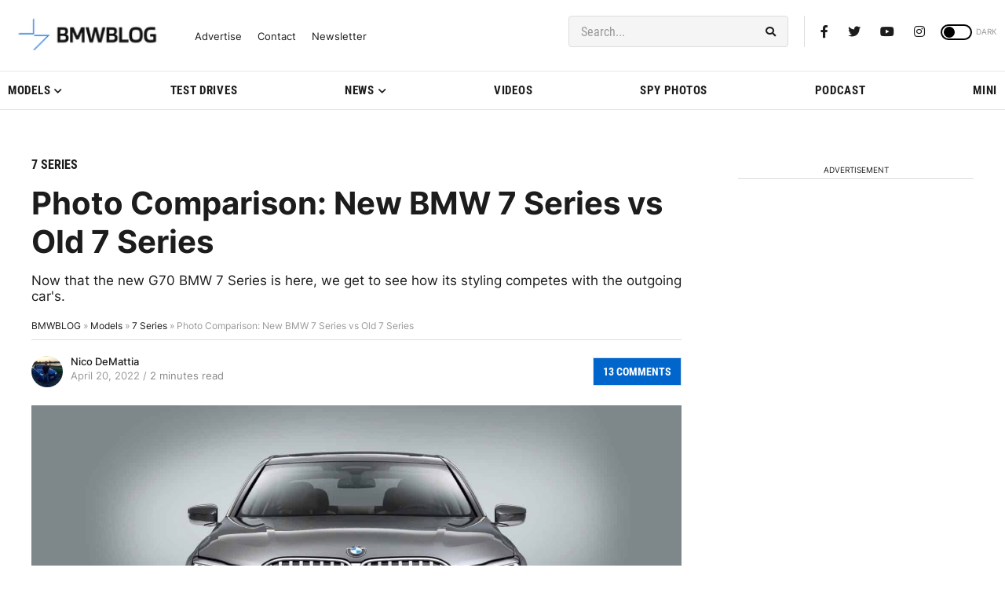

--- FILE ---
content_type: text/html; charset=UTF-8
request_url: https://www.bmwblog.com/2022/04/20/photo-comparison-new-bmw-7-series-vs-old-7-series/
body_size: 30118
content:
<!doctype html><html lang="en-US"><head><meta charset="UTF-8"><meta name="viewport" content="width=device-width, initial-scale=1"><link rel="profile" href="https://gmpg.org/xfn/11"><link rel="dns-prefetch" href="https://cdn.bmwblog.com"><link rel="preconnect" href="https://cdn.bmwblog.com" crossorigin><link rel="preconnect" href="https://delivery.consentmanager.net"><link rel="preconnect" href="https://cdn.consentmanager.net"><link rel="preconnect" href="https://d.delivery.consentmanager.net"><link rel="alternate" type="application/rss+xml" title="BMWBLOG - Latest BMW News" href="https://www.bmwblog.com/feed" /><link rel="alternate" type="application/atom+xml" title="BMWBLOG - Latest BMW News" href="https://www.bmwblog.com/feed/atom" /><link rel="icon" type="image/x-icon" href="https://www.bmwblog.com/favicon.ico"/><link rel="apple-touch-icon" href="/apple-touch-icon.png"/><link rel="apple-touch-icon" sizes="57x57" href="/apple-icon-57x57.png"><link rel="apple-touch-icon" sizes="60x60" href="/apple-icon-60x60.png"><link rel="apple-touch-icon" sizes="72x72" href="/apple-icon-72x72.png"><link rel="apple-touch-icon" sizes="76x76" href="/apple-icon-76x76.png"><link rel="apple-touch-icon" sizes="114x114" href="/apple-icon-114x114.png"><link rel="apple-touch-icon" sizes="120x120" href="/apple-icon-120x120.png"><link rel="apple-touch-icon" sizes="144x144" href="/apple-icon-144x144.png"><link rel="apple-touch-icon" sizes="152x152" href="/apple-icon-152x152.png"><link rel="apple-touch-icon" sizes="180x180" href="/apple-icon-180x180.png"><link rel="icon" type="image/png" sizes="192x192"  href="/android-icon-192x192.png"><link rel="icon" type="image/png" sizes="32x32" href="/favicon-32x32.png"><link rel="icon" type="image/png" sizes="48x48" href="/favicon-48x48.png"><link rel="icon" type="image/png" sizes="96x96" href="/favicon-96x96.png"><link rel="icon" type="image/png" sizes="16x16" href="/favicon-16x16.png"><link rel="mask-icon" href="/safari-pinned-tab.svg" color="#5bbad5"><link rel="manifest" href="/manifest.json"><meta name="msapplication-TileColor" content="#ffffff"><meta name="msapplication-TileImage" content="/ms-icon-144x144.png"><meta name="theme-color" content="#ffffff"> <script type="text/javascript" src="https://cdn.consentmanager.net/delivery/autoblocking/7037eed582932.js" data-cmp-ab="1"
                data-cmp-host="d.delivery.consentmanager.net"
                data-cmp-cdn="cdn.consentmanager.net"
                data-cmp-codesrc="10"></script> <meta name='robots' content='index, follow, max-image-preview:large, max-snippet:-1, max-video-preview:-1' /><link media="all" href="https://cdn.bmwblog.com/wp-content/uploads/cache/autoptimize/css/autoptimize_ca3dd821e70bda71b8fc81af0a94f21d.css" rel="stylesheet"><title>Photo Comparison: New BMW 7 Series vs Old 7 Series</title><meta name="description" content="Now that the new G70 BMW 7 Series is here, we get to see how its styling competes with the outgoing car&#039;s." /><link rel="canonical" href="https://www.bmwblog.com/2022/04/20/photo-comparison-new-bmw-7-series-vs-old-7-series/" /><meta property="og:locale" content="en_US" /><meta property="og:type" content="article" /><meta property="og:title" content="Photo Comparison: New BMW 7 Series vs Old 7 Series" /><meta property="og:description" content="Now that the new G70 BMW 7 Series is here, we get to see how its styling competes with the outgoing car&#039;s." /><meta property="og:url" content="https://www.bmwblog.com/2022/04/20/photo-comparison-new-bmw-7-series-vs-old-7-series/" /><meta property="og:site_name" content="BMW BLOG" /><meta property="article:publisher" content="https://www.facebook.com/bmwblog" /><meta property="article:author" content="https://www.facebook.com/nico.demattia?fref=ts" /><meta property="article:published_time" content="2022-04-20T12:00:31+00:00" /><meta property="og:image" content="https://cdn.bmwblog.com/wp-content/uploads/2022/04/bmw-7-series-photo-comparison-04.jpg" /><meta property="og:image:width" content="1920" /><meta property="og:image:height" content="1920" /><meta property="og:image:type" content="image/jpeg" /><meta name="author" content="Nico DeMattia" /><meta name="twitter:card" content="summary_large_image" /><meta name="twitter:creator" content="@NicoDeMattia" /><meta name="twitter:site" content="@bmwblog" /><meta name="twitter:label1" content="Written by" /><meta name="twitter:data1" content="Nico DeMattia" /><meta name="twitter:label2" content="Est. reading time" /><meta name="twitter:data2" content="3 minutes" /> <script type="application/ld+json" class="yoast-schema-graph">{"@context":"https://schema.org","@graph":[{"@type":"Article","@id":"https://www.bmwblog.com/2022/04/20/photo-comparison-new-bmw-7-series-vs-old-7-series/#article","isPartOf":{"@id":"https://www.bmwblog.com/2022/04/20/photo-comparison-new-bmw-7-series-vs-old-7-series/"},"author":{"name":"Nico DeMattia","@id":"https://www.bmwblog.com/#/schema/person/2632a244f698ed7e4f94adeb72d39d3a"},"headline":"Photo Comparison: New BMW 7 Series vs Old 7 Series","datePublished":"2022-04-20T12:00:31+00:00","mainEntityOfPage":{"@id":"https://www.bmwblog.com/2022/04/20/photo-comparison-new-bmw-7-series-vs-old-7-series/"},"wordCount":551,"commentCount":0,"publisher":{"@id":"https://www.bmwblog.com/#organization"},"image":{"@id":"https://www.bmwblog.com/2022/04/20/photo-comparison-new-bmw-7-series-vs-old-7-series/#primaryimage"},"thumbnailUrl":"https://cdn.bmwblog.com/wp-content/uploads/2022/04/bmw-7-series-photo-comparison-04.jpg","keywords":["2023 BMW 7 Series","G11","G70","photo comparison"],"articleSection":["7 Series"],"inLanguage":"en-US","potentialAction":[{"@type":"CommentAction","name":"Comment","target":["https://www.bmwblog.com/2022/04/20/photo-comparison-new-bmw-7-series-vs-old-7-series/#respond"]}],"copyrightYear":"2022","copyrightHolder":{"@id":"https://www.bmwblog.com/#organization"}},{"@type":"WebPage","@id":"https://www.bmwblog.com/2022/04/20/photo-comparison-new-bmw-7-series-vs-old-7-series/","url":"https://www.bmwblog.com/2022/04/20/photo-comparison-new-bmw-7-series-vs-old-7-series/","name":"Photo Comparison: New BMW 7 Series vs Old 7 Series","isPartOf":{"@id":"https://www.bmwblog.com/#website"},"primaryImageOfPage":{"@id":"https://www.bmwblog.com/2022/04/20/photo-comparison-new-bmw-7-series-vs-old-7-series/#primaryimage"},"image":{"@id":"https://www.bmwblog.com/2022/04/20/photo-comparison-new-bmw-7-series-vs-old-7-series/#primaryimage"},"thumbnailUrl":"https://cdn.bmwblog.com/wp-content/uploads/2022/04/bmw-7-series-photo-comparison-04.jpg","datePublished":"2022-04-20T12:00:31+00:00","description":"Now that the new G70 BMW 7 Series is here, we get to see how its styling competes with the outgoing car's.","breadcrumb":{"@id":"https://www.bmwblog.com/2022/04/20/photo-comparison-new-bmw-7-series-vs-old-7-series/#breadcrumb"},"inLanguage":"en-US","potentialAction":[{"@type":"ReadAction","target":["https://www.bmwblog.com/2022/04/20/photo-comparison-new-bmw-7-series-vs-old-7-series/"]}]},{"@type":"ImageObject","inLanguage":"en-US","@id":"https://www.bmwblog.com/2022/04/20/photo-comparison-new-bmw-7-series-vs-old-7-series/#primaryimage","url":"https://cdn.bmwblog.com/wp-content/uploads/2022/04/bmw-7-series-photo-comparison-04.jpg","contentUrl":"https://cdn.bmwblog.com/wp-content/uploads/2022/04/bmw-7-series-photo-comparison-04.jpg","width":1920,"height":1920,"caption":"G11/G12 BMW 7 Series facelift vs pre-facelift"},{"@type":"BreadcrumbList","@id":"https://www.bmwblog.com/2022/04/20/photo-comparison-new-bmw-7-series-vs-old-7-series/#breadcrumb","itemListElement":[{"@type":"ListItem","position":1,"name":"BMWBLOG","item":"https://www.bmwblog.com/"},{"@type":"ListItem","position":2,"name":"Models","item":"https://www.bmwblog.com/category/models/"},{"@type":"ListItem","position":3,"name":"7 Series","item":"https://www.bmwblog.com/category/models/7-series/"},{"@type":"ListItem","position":4,"name":"Photo Comparison: New BMW 7 Series vs Old 7 Series"}]},{"@type":"WebSite","@id":"https://www.bmwblog.com/#website","url":"https://www.bmwblog.com/","name":"BMW BLOG","description":"Latest BMW News, Reviews and New Models","publisher":{"@id":"https://www.bmwblog.com/#organization"},"alternateName":"BMWBLOG","potentialAction":[{"@type":"SearchAction","target":{"@type":"EntryPoint","urlTemplate":"https://www.bmwblog.com/search/{search_term_string}"},"query-input":{"@type":"PropertyValueSpecification","valueRequired":true,"valueName":"search_term_string"}}],"inLanguage":"en-US"},{"@type":"Organization","@id":"https://www.bmwblog.com/#organization","name":"BMW BLOG","alternateName":"BMWBLOG","url":"https://www.bmwblog.com/","logo":{"@type":"ImageObject","inLanguage":"en-US","@id":"https://www.bmwblog.com/#/schema/logo/image/","url":"https://cdn.bmwblog.com/wp-content/uploads/2025/02/bmwblog-logo-112x112-1.jpg","contentUrl":"https://cdn.bmwblog.com/wp-content/uploads/2025/02/bmwblog-logo-112x112-1.jpg","width":224,"height":224,"caption":"BMW BLOG"},"image":{"@id":"https://www.bmwblog.com/#/schema/logo/image/"},"sameAs":["https://www.facebook.com/bmwblog","https://x.com/bmwblog","https://www.instagram.com/bmwblog","https://www.youtube.com/bmwblog","https://www.tiktok.com/@bmwblog.com","https://www.linkedin.com/company/bmwblog/","https://www.threads.net/@bmwblog"],"description":"BMWBLOG is the ultimate BMW news source, delivering exclusive reviews, spy shots, test drives, videos, and buying guides. Stay updated on new models, M cars, electric vehicles, SUVs, used BMWs, recalls, and pricing—your go-to destination for all things BMW.","publishingPrinciples":"https://www.bmwblog.com/about/"},{"@type":"Person","@id":"https://www.bmwblog.com/#/schema/person/2632a244f698ed7e4f94adeb72d39d3a","name":"Nico DeMattia","image":{"@type":"ImageObject","inLanguage":"en-US","@id":"https://www.bmwblog.com/#/schema/person/image/","url":"https://secure.gravatar.com/avatar/52a5f831d47cfafec0609a30f9a5e9a4e14561306f84405691b0838d54623d37?s=96&d=mm&r=g","contentUrl":"https://secure.gravatar.com/avatar/52a5f831d47cfafec0609a30f9a5e9a4e14561306f84405691b0838d54623d37?s=96&d=mm&r=g","caption":"Nico DeMattia"},"description":"Nico DeMattia is a Senior Editor at BMWBLOG. He’s a bigger fan of classic cars than new ones, especially BMWs and the quirkier the better. Cars that are weird, unusual or unwanted, those are the cars Nico likes. He also enjoys covering news from across the auto industry and performing test drives aboard new and old BMW cars. Throughout the years, Nico co-hosted a podcast featuring interviews with industry icons such as designer Chris Bangle. He started writing about cars in 2015 before joining BMWBLOG in 2016. Nico is also a News Editor for The Drive. Fun Facts: Nico is a massive NFL fan and has a love/hate relationship with the New York Giants. He's also a Marvel nerd.","sameAs":["https://www.facebook.com/nico.demattia?fref=ts","https://www.instagram.com/ndemattia/","https://www.linkedin.com/in/nico-demattia-90885540/","https://x.com/NicoDeMattia"],"jobTitle":"Senior Editor","worksFor":"BMWBLOG","url":"https://www.bmwblog.com/author/nico/"}]}</script> <link rel="alternate" title="oEmbed (JSON)" type="application/json+oembed" href="https://www.bmwblog.com/wp-json/oembed/1.0/embed?url=https%3A%2F%2Fwww.bmwblog.com%2F2022%2F04%2F20%2Fphoto-comparison-new-bmw-7-series-vs-old-7-series%2F" /><link rel="alternate" title="oEmbed (XML)" type="text/xml+oembed" href="https://www.bmwblog.com/wp-json/oembed/1.0/embed?url=https%3A%2F%2Fwww.bmwblog.com%2F2022%2F04%2F20%2Fphoto-comparison-new-bmw-7-series-vs-old-7-series%2F&#038;format=xml" /> <!--noptimize--><script id="bmwbl-ready">
			window.advanced_ads_ready=function(e,a){a=a||"complete";var d=function(e){return"interactive"===a?"loading"!==e:"complete"===e};d(document.readyState)?e():document.addEventListener("readystatechange",(function(a){d(a.target.readyState)&&e()}),{once:"interactive"===a})},window.advanced_ads_ready_queue=window.advanced_ads_ready_queue||[];		</script>
		<!--/noptimize--> <script type="text/javascript" src="https://cdn.bmwblog.com/wp-content/themes/wpdevel_bmwblog_production_v2/assets/js/jquery.js" id="jquery-js"></script> <script type="text/javascript" id="advanced-ads-advanced-js-js-extra">var advads_options = {"blog_id":"1","privacy":{"custom-cookie-name":"","custom-cookie-value":"","consent-method":"iab_tcf_20","enabled":false,"state":"not_needed"}};
//# sourceURL=advanced-ads-advanced-js-js-extra</script> <script type="text/javascript" src="https://cdn.bmwblog.com/wp-content/plugins/advanced-ads/public/assets/js/advanced.min.js" id="advanced-ads-advanced-js-js"></script> <script type="text/javascript" id="advanced_ads_pro/visitor_conditions-js-extra">var advanced_ads_pro_visitor_conditions = {"referrer_cookie_name":"advanced_ads_pro_visitor_referrer","referrer_exdays":"365","page_impr_cookie_name":"advanced_ads_page_impressions","page_impr_exdays":"3650"};
//# sourceURL=advanced_ads_pro%2Fvisitor_conditions-js-extra</script> <script type="text/javascript" src="https://cdn.bmwblog.com/wp-content/plugins/advanced-ads-pro/modules/advanced-visitor-conditions/inc/conditions.min.js" id="advanced_ads_pro/visitor_conditions-js"></script> <link rel='shortlink' href='https://www.bmwblog.com/?p=423866' /> <script type='text/javascript'>window.presslabs = {"home_url":"https:\/\/www.bmwblog.com"}</script><script type='text/javascript'>(function () {
		var pl_beacon = document.createElement('script');
		pl_beacon.type = 'text/javascript';
		pl_beacon.async = true;
		var host = 'https://www.bmwblog.com';
		if ('https:' == document.location.protocol) {
			host = host.replace('http://', 'https://');
		}
		pl_beacon.src = host + '/' + '1MvdRufwopDv' + '.js?ts=' + Math.floor((Math.random() * 100000) + 1);
		var first_script_tag = document.getElementsByTagName('script')[0];
		first_script_tag.parentNode.insertBefore(pl_beacon, first_script_tag);
	})();</script> <script type="text/javascript">var advadsCfpQueue = [];
		var advadsCfpAd = function( adID ){
			if ( 'undefined' == typeof advadsProCfp ) { advadsCfpQueue.push( adID ) } else { advadsProCfp.addElement( adID ) }
		};</script> <script
  async
  src="https://securepubads.g.doubleclick.net/tag/js/gpt.js"
></script> <script>window.googletag = window.googletag || { cmd: [] };
  window.bmwblogAdSlots = window.bmwblogAdSlots || [];
  window.bmwblogAllFetch = window.bmwblogAllFetch || false;
  window.bmwblogAllRender = window.bmwblogAllRender || false;
  window.eventAllFetch = new Event("allFetch");
  window.consentChanged = new Event("consentChanged");
  window.allAdsFetched = false;

  window.isElementInViewport = function (el) {
    if (typeof jQuery === "function" && el instanceof jQuery) {
      el = el[0];
    }

    var rect = el.getBoundingClientRect();
    return (
      rect.top >= 0 &&
      rect.left >= 0 &&
      rect.bottom <=
        (window.innerHeight ||
          document.documentElement.clientHeight) &&
      rect.right <=
        (window.innerWidth ||
          document.documentElement.clientWidth)
    );
  };

  window.bmwblogFetchAllAds = function () {
    if (window.allAdsFetched) {
      return;
    }

    window.allAdsFetched = true;

    googletag.cmd.push(function () {
      var homeLeaderboardMapping = googletag
        .sizeMapping()
        .addSize(
          [992, 0],
          [
            [970, 250],
            [970, 90],
            [728, 90],
            [300, 250],
            [1, 1],
          ]
        )
        .addSize(
          [768, 0],
          [
            [300, 250],
            [728, 90],
            [468, 60],
            [1, 1],
          ]
        )
        .addSize(
          [0, 0],
          [
            [320, 50],
            [320, 100],
            [300, 250],
            [300, 50],
            [1, 1],
          ]
        )
        .build();
      bmwblogAdSlots.push({
        slot: googletag
          .defineSlot(
            "/1022709/728x90TopBanner",
            [
              [970, 250],
              [970, 90],
              [728, 90],
              [468, 60],
              [320, 50],
              [320, 100],
              [300, 250],
              [300, 50],
              [1, 1],
            ],
            "div-gpt-ad-1428786085190-0"
          )
          .defineSizeMapping(homeLeaderboardMapping)
          .addService(googletag.pubads()),
        didFetch: false,
        didRender: false,
        divId: "div-gpt-ad-1428786085190-0",
        adPath: "/1022709/728x90TopBanner",
        sizes: [
          [970, 250],
          [970, 90],
          [728, 90],
          [468, 60],
          [320, 50],
          [320, 100],
          [300, 250],
          [300, 50],
          [1, 1],
        ],
      });

      var homeLatestLeaderboardMapping = googletag
        .sizeMapping()
        .addSize(
          [992, 0],
          [
            [728, 90],
            [468, 60],
            [300, 250],
            [1, 1],
          ]
        )
        .addSize(
          [768, 0],
          [
            [728, 90],
            [468, 60],
            [300, 250],
            [1, 1],
          ]
        )
        .addSize(
          [0, 0],
          [
            [320, 50],
            [320, 100],
            [300, 250],
            [300, 50],
            [1, 1],
          ]
        )
        .build();
      bmwblogAdSlots.push({
        slot: googletag
          .defineSlot(
            "/1022709/homepage_latest_news_728x90_300x250",
            [
              [728, 90],
              [468, 60],
              [320, 50],
              [320, 100],
              [300, 250],
              [300, 50],
              [1, 1],
            ],
            "div-gpt-ad-1766801627619-0"
          )
          .defineSizeMapping(homeLatestLeaderboardMapping)
          .addService(googletag.pubads()),
        didFetch: false,
        didRender: false,
        divId: "div-gpt-ad-1766801627619-0",
        adPath: "/1022709/homepage_latest_news_728x90_300x250",
        sizes: [
          [728, 90],
          [468, 60],
          [320, 50],
          [320, 100],
          [300, 250],
          [300, 50],
          [1, 1],
        ],
      });

      var articleTopMapping = googletag
        .sizeMapping()
        .addSize([992, 0], [[728, 90]])
        .addSize(
          [768, 0],
          [
            [728, 90],
            [468, 60],
            [320, 50],
            [300, 50],
          ]
        )
        .addSize(
          [0, 0],
          [
            [320, 50],
            [300, 50],
          ]
        )
        .build();
      bmwblogAdSlots.push({
        slot: googletag
          .defineSlot(
            "/1022709/300x250_mobile_inside_articles",
            [
              [728, 90],
              [468, 60],
              [320, 50],
              [300, 50],
            ],
            "div-gpt-ad-1459203340049-0"
          )
          .defineSizeMapping(articleTopMapping)
          .addService(googletag.pubads()),
        didFetch: false,
        didRender: false,
        divId: "div-gpt-ad-1459203340049-0",
        adPath: "/1022709/300x250_mobile_inside_articles",
        sizes: [
          [728, 90],
          [468, 60],
          [320, 50],
          [300, 50],
        ],
      });

      bmwblogAdSlots.push({
        slot: googletag
          .defineSlot(
            "/1022709/bmwblog_300x250_desktop_sidebar_pos_3",
            [300, 250],
            "div-gpt-ad-1591509957705-0"
          )
          .addService(googletag.pubads()),
        didFetch: false,
        didRender: false,
        divId: "div-gpt-ad-1591509957705-0",
        adPath: "/1022709/bmwblog_300x250_desktop_sidebar_pos_3",
        sizes: [[300, 250]],
      });
      bmwblogAdSlots.push({
        slot: googletag
          .defineSlot(
            "/1022709/bmwblog_300x250_between_text_pos_3",
            [300, 250],
            "div-gpt-ad-1582961638473-0"
          )
          .addService(googletag.pubads()),
        didFetch: false,
        didRender: false,
        divId: "div-gpt-ad-1582961638473-0",
        adPath: "/1022709/bmwblog_300x250_between_text_pos_3",
        sizes: [[300, 250]],
      });
      bmwblogAdSlots.push({
        slot: googletag
          .defineSlot(
            "/1022709/bmwblog_300x250_between_text_pos4",
            [300, 250],
            "div-gpt-ad-1582962159743-0"
          )
          .addService(googletag.pubads()),
        didFetch: false,
        didRender: false,
        divId: "div-gpt-ad-1582962159743-0",
        adPath: "/1022709/bmwblog_300x250_between_text_pos4",
        sizes: [[300, 250]],
      });
      bmwblogAdSlots.push({
        slot: googletag
          .defineSlot(
            "/1022709/bmwblog_300x250_between_text_pos5",
            [300, 250],
            "div-gpt-ad-1637549905553-0"
          )
          .addService(googletag.pubads()),
        didFetch: false,
        didRender: false,
        divId: "div-gpt-ad-1637549905553-0",
        adPath: "/1022709/bmwblog_300x250_between_text_pos5",
        sizes: [[300, 250]],
      });
      bmwblogAdSlots.push({
        slot: googletag
          .defineSlot(
            "/1022709/bmwblog_300x250_between_text_pos6",
            [300, 250],
            "div-gpt-ad-1637551436293-0"
          )
          .addService(googletag.pubads()),
        didFetch: false,
        didRender: false,
        divId: "div-gpt-ad-1637551436293-0",
        adPath: "/1022709/bmwblog_300x250_between_text_pos6",
        sizes: [[300, 250]],
      });
      var leaderboardAfterPostMapping = googletag
        .sizeMapping()
        .addSize(
          [992, 0],
          [
            [970, 250],
            [970, 90],
            [728, 90],
            [336, 280],
            [300, 250],
            [300, 100],
            [1, 1],
          ]
        )
        .addSize(
          [768, 0],
          [
            [300, 250],
            [728, 90],
            [468, 60],
            [336, 280],
            [1, 1],
          ]
        )
        .addSize(
          [0, 0],
          [
            [320, 50],
            [320, 100],
            [300, 100],
            [300, 250],
            [300, 50],
            [1, 1],
          ]
        )
        .build();
      bmwblogAdSlots.push({
        slot: googletag
          .defineSlot(
            "/1022709/bmwblog_728x90_leaderboard_position_after_post",
            [
              [970, 250],
              [970, 90],
              [728, 90],
              [468, 60],
              [320, 50],
              [320, 100],
              [336, 280],
              [300, 250],
              [300, 50],
              [1, 1],
            ],
            "div-gpt-ad-1591764418708-0"
          )
          .defineSizeMapping(leaderboardAfterPostMapping)
          .addService(googletag.pubads()),
        didFetch: false,
        didRender: false,
        divId: "div-gpt-ad-1591764418708-0",
        adPath: "/1022709/bmwblog_728x90_leaderboard_position_after_post",
        sizes: [
          [970, 250],
          [970, 90],
          [728, 90],
          [468, 60],
          [320, 50],
          [320, 100],
          [336, 280],
          [300, 250],
          [300, 50],
          [1, 1],
        ],
      });
      bmwblogAdSlots.push({
        slot: googletag
          .defineSlot(
            "/1022709/bmwblog_300x250_atf_articles_page",
            [300, 250],
            "div-gpt-ad-1591569712835-0"
          )
          .addService(googletag.pubads()),
        didFetch: false,
        didRender: false,
        divId: "div-gpt-ad-1591569712835-0",
        adPath: "/1022709/bmwblog_300x250_atf_articles_page",
        sizes: [[300, 250]],
      });
      bmwblogAdSlots.push({
        slot: googletag
          .defineSlot(
            "/1022709/300x250_mobile_within_articles",
            [300, 250],
            "div-gpt-ad-1501633740535-0"
          )
          .addService(googletag.pubads()),
        didFetch: false,
        didRender: false,
        divId: "div-gpt-ad-1501633740535-0",
        adPath: "/1022709/300x250_mobile_within_articles",
        sizes: [[300, 250]],
      });
      bmwblogAdSlots.push({
        slot: googletag
          .defineSlot(
            "/1022709/bmwblog_mobile_300x250_between_text",
            [300, 250],
            "div-gpt-ad-1582935103230-0"
          )
          .addService(googletag.pubads()),
        didFetch: false,
        didRender: false,
        divId: "div-gpt-ad-1582935103230-0",
        adPath: "/1022709/bmwblog_mobile_300x250_between_text",
        sizes: [[300, 250]],
      });
      bmwblogAdSlots.push({
        slot: googletag
          .defineSlot(
            "/1022709/300x600_in_content",
            [
              [300, 600],
              [120, 240],
              [120, 600],
              [160, 600],
              [240, 400],
              [300, 50],
              [300, 100],
              [300, 250],
            ],
            "div-gpt-ad-1573257365268-0"
          )
          .addService(googletag.pubads()),
        didFetch: false,
        didRender: false,
        divId: "div-gpt-ad-1573257365268-0",
        adPath: "/1022709/300x600_in_content",
        sizes: [
          [300, 600],
          [120, 240],
          [120, 600],
          [160, 600],
          [240, 400],
          [300, 50],
          [300, 100],
          [300, 250],
        ],
      });
      bmwblogAdSlots.push({
        slot: googletag
          .defineSlot(
            "/1022709/bmwblog_300x250_between_text_pos_1",
            [300, 250],
            "div-gpt-ad-1582961119773-0"
          )
          .addService(googletag.pubads()),
        didFetch: false,
        didRender: false,
        divId: "div-gpt-ad-1582961119773-0",
        adPath: "/1022709/bmwblog_300x250_between_text_pos_1",
        sizes: [[300, 250]],
      });

      var leaderboardMobileAtf = googletag
        .sizeMapping()
        .addSize(
          [992, 0],
          [
            [728, 90],
            [468, 60],
            [1, 1],
          ]
        )
        .addSize(
          [768, 0],
          [
            [468, 60],
            [320, 50],
            [300, 50],
            [1, 1],
          ]
        )
        .addSize(
          [0, 0],
          [
            [300, 50],
            [320, 50],
            [1, 1],
          ]
        )
        .build();

      bmwblogAdSlots.push({
        slot: googletag
          .defineSlot(
            "/1022709/bmwblog_leaderboard_mobile_atf",
            [
              [728, 90],
              [468, 60],
              [320, 50],
              [300, 50],
              [1, 1],
            ],
            "div-gpt-ad-1592373497784-0"
          )
          .defineSizeMapping(leaderboardMobileAtf)
          .addService(googletag.pubads()),
        didFetch: false,
        didRender: false,
        divId: "div-gpt-ad-1592373497784-0",
        adPath: "/1022709/bmwblog_leaderboard_mobile_atf",
        sizes: [
          [728, 90],
          [468, 60],
          [320, 50],
          [300, 50],
          [1, 1],
        ],
      });

      bmwblogAdSlots.push({
        slot: googletag
          .defineSlot(
            "/1022709/Leaderboard_mobile_inside_article",
            [
              [320, 50],
              [300, 100],
              [320, 100],
              [300, 50],
            ],
            "div-gpt-ad-1459201827020-0"
          )
          .addService(googletag.pubads()),
        didFetch: false,
        didRender: false,
        divId: "div-gpt-ad-1459201827020-0",
        adPath: "/1022709/Leaderboard_mobile_inside_article",
        sizes: [
          [320, 50],
          [300, 100],
          [320, 100],
          [300, 50],
        ],
      });
      bmwblogAdSlots.push({
        slot: googletag
          .defineSlot(
            "/1022709/bmwblog_desktop_300x600_sidebar_homepage_bottom",
            [
              [300, 600],
              [160, 600],
            ],
            "div-gpt-ad-1592406504661-0"
          )
          .addService(googletag.pubads()),
        didFetch: false,
        didRender: false,
        divId: "div-gpt-ad-1592406504661-0",
        adPath: "/1022709/bmwblog_desktop_300x600_sidebar_homepage_bottom",
        sizes: [
          [300, 600],
          [160, 600],
        ],
      });
      bmwblogAdSlots.push({
        slot: googletag
          .defineSlot(
            "/1022709/300x600_bmwblog_desktop_top_second_position",
            [
              [300, 600],
              [160, 600],
            ],
            "div-gpt-ad-1600909270284-0"
          )
          .addService(googletag.pubads()),
        didFetch: false,
        didRender: false,
        divId: "div-gpt-ad-1600909270284-0",
        adPath: "/1022709/300x600_bmwblog_desktop_top_second_position",
        sizes: [
          [300, 600],
          [160, 600],
        ],
      });
      bmwblogAdSlots.push({
        slot: googletag
          .defineSlot(
            "/1022709/bmwblog_desktop_300x250_sidebar_homepage_bottom",
            [300, 250],
            "div-gpt-ad-1592407240563-0"
          )
          .addService(googletag.pubads()),
        didFetch: false,
        didRender: false,
        divId: "div-gpt-ad-1592407240563-0",
        adPath: "/1022709/bmwblog_desktop_300x250_sidebar_homepage_bottom",
        sizes: [[300, 250]],
      });
      bmwblogAdSlots.push({
        slot: googletag
          .defineSlot(
            "/1022709/bmwblog_photo_gallery_300x250",
            [
              [300, 250],
              [336, 280],
            ],
            "div-gpt-ad-1592419226573-0"
          )
          .addService(googletag.pubads()),
        didFetch: false,
        didRender: false,
        divId: "div-gpt-ad-1592419226573-0",
        adPath: "/1022709/bmwblog_photo_gallery_300x250",
        sizes: [
          [300, 250],
          [336, 280],
        ],
      });
      bmwblogAdSlots.push({
        slot: googletag
          .defineSlot(
            "/1022709/bmwblog_300x250_between_text_pos_2",
            [300, 250],
            "div-gpt-ad-1582961334172-0"
          )
          .addService(googletag.pubads()),
        didFetch: false,
        didRender: false,
        divId: "div-gpt-ad-1582961334172-0",
        adPath: "/1022709/bmwblog_300x250_between_text_pos_2",
        sizes: [[300, 250]],
      });
      bmwblogAdSlots.push({
        slot: googletag
          .defineSlot(
            "/1022709/300x250_homepage_bottom",
            [300, 250],
            "div-gpt-ad-1573620147785-0"
          )
          .addService(googletag.pubads()),
        didFetch: false,
        didRender: false,
        divId: "div-gpt-ad-1573620147785-0",
        adPath: "/1022709/300x250_homepage_bottom",
        sizes: [[300, 250]],
      });
      bmwblogAdSlots.push({
        slot: googletag
          .defineSlot(
            "/1022709/300x250_sidebar_first_position",
            [300, 250],
            "div-gpt-ad-1574827046947-0"
          )
          .addService(googletag.pubads()),
        didFetch: false,
        didRender: false,
        divId: "div-gpt-ad-1574827046947-0",
        adPath: "/1022709/300x250_sidebar_first_position",
        sizes: [[300, 250]],
      });

      var highSideboardMapping = googletag
        .sizeMapping()
        .addSize(
          [992, 0],
          [
            [160, 600],
            [300, 600],
            [300, 250],
            [300, 50],
            [300, 100],
            [120, 600],
            [120, 240],
            [250, 360],
            [1, 1],
          ]
        )
        .addSize(
          [768, 0],
          [
            [160, 600],
            [300, 600],
            [300, 250],
            [300, 50],
            [300, 100],
            [120, 600],
            [120, 240],
            [250, 360],
            [1, 1],
          ]
        )
        .addSize(
          [0, 0],
          [
            [160, 600],
            [300, 600],
            [300, 250],
            [300, 50],
            [300, 100],
            [120, 600],
            [120, 240],
            [250, 360],
            [1, 1],
          ]
        )
        .build();
      bmwblogAdSlots.push({
        slot: googletag
          .defineSlot(
            "/1022709/300x600_sidebar_desktop",
            [
              [160, 600],
              [300, 600],
              [300, 250],
              [300, 50],
              [300, 100],
              [120, 600],
              [120, 240],
              [250, 360],
              [1, 1],
            ],
            "div-gpt-ad-1459295619523-0"
          )
          .defineSizeMapping(highSideboardMapping)
          .addService(googletag.pubads()),
        didFetch: false,
        didRender: false,
        divId: "div-gpt-ad-1459295619523-0",
        adPath: "/1022709/300x600_sidebar_desktop",
        sizes: [
          [160, 600],
          [300, 600],
          [300, 250],
          [300, 50],
          [300, 100],
          [120, 600],
          [120, 240],
          [250, 360],
          [1, 1],
        ],
      });

      var mayAlsoSideboardmapping = googletag
        .sizeMapping()
        .addSize(
          [992, 0],
          [
            [300, 250],
            [300, 50],
            [300, 100],
            [120, 240],
            [1, 1],
          ]
        )
        .addSize(
          [768, 0],
          [
            [300, 250],
            [300, 50],
            [300, 100],
            [120, 240],
            [1, 1],
          ]
        )
        .addSize(
          [0, 0],
          [
            [300, 250],
            [300, 50],
            [300, 100],
            [120, 240],
            [1, 1],
          ]
        )
        .build();
      bmwblogAdSlots.push({
        slot: googletag
          .defineSlot(
            "/1022709/bmwblog_mobile_300x250_position_article_may_also",
            [
              [300, 250],
              [300, 50],
              [300, 100],
              [120, 240],
              [1, 1],
            ],
            "div-gpt-ad-1591711850610-0"
          )
          .defineSizeMapping(mayAlsoSideboardmapping)
          .addService(googletag.pubads()),
        didFetch: false,
        didRender: false,
        divId: "div-gpt-ad-1591711850610-0",
        adPath: "/1022709/bmwblog_mobile_300x250_position_article_may_also",
        sizes: [
          [300, 250],
          [300, 50],
          [300, 100],
          [120, 240],
          [1, 1],
        ],
      });
      bmwblogAdSlots.push({
        slot: googletag
          .defineSlot(
            "/1022709/bmwblog_300x250_mobile_homepage",
            [300, 250],
            "div-gpt-ad-1591708106774-0"
          )
          .addService(googletag.pubads()),
        didFetch: false,
        didRender: false,
        divId: "div-gpt-ad-1591708106774-0",
        adPath: "/1022709/bmwblog_300x250_mobile_homepage",
        sizes: [[300, 250]],
      });
      bmwblogAdSlots.push({
        slot: googletag
          .defineSlot(
            "/1022709/mobile_category_300x250_position_between_posts",
            [300, 250],
            "div-gpt-ad-1591712364773-0"
          )
          .addService(googletag.pubads()),
        didFetch: false,
        didRender: false,
        divId: "div-gpt-ad-1591712364773-0",
        adPath: "/1022709/mobile_category_300x250_position_between_posts",
        sizes: [[300, 250]],
      });
      bmwblogAdSlots.push({
        slot: googletag
          .defineSlot(
            "/1022709/bmwblog_mobile_300x250_position_homepage_4",
            [300, 250],
            "div-gpt-ad-1591708555913-0"
          )
          .addService(googletag.pubads()),
        didFetch: false,
        didRender: false,
        divId: "div-gpt-ad-1591708555913-0",
        adPath: "/1022709/bmwblog_mobile_300x250_position_homepage_4",
        sizes: [[300, 250]],
      });
      bmwblogAdSlots.push({
        slot: googletag
          .defineSlot(
            "/1022709/bmwblog_mobile_300x250_position_homepage_5",
            [300, 250],
            "div-gpt-ad-1591709070742-0"
          )
          .addService(googletag.pubads()),
        didFetch: false,
        didRender: false,
        divId: "div-gpt-ad-1591709070742-0",
        adPath: "/1022709/bmwblog_mobile_300x250_position_homepage_5",
        sizes: [[300, 250]],
      });
      bmwblogAdSlots.push({
        slot: googletag
          .defineSlot(
            "/1022709/bmwblog_mobile_300x250_position_homepage_6",
            [300, 250],
            "div-gpt-ad-1597100116998-0"
          )
          .addService(googletag.pubads()),
        didFetch: false,
        didRender: false,
        divId: "div-gpt-ad-1597100116998-0",
        adPath: "/1022709/bmwblog_mobile_300x250_position_homepage_6",
        sizes: [[300, 250]],
      });
      bmwblogAdSlots.push({
        slot: googletag
          .defineSlot(
            "/1022709/bmwblog_300x250_desktop_sidebar_position_2",
            [300, 250],
            "div-gpt-ad-1591506562447-0"
          )
          .addService(googletag.pubads()),
        didFetch: false,
        didRender: false,
        divId: "div-gpt-ad-1591506562447-0",
        adPath: "/1022709/bmwblog_300x250_desktop_sidebar_position_2",
        sizes: [[300, 250]],
      });
      bmwblogAdSlots.push({
        slot: googletag
          .defineSlot(
            "/1022709/bmwblog_300x250_desktop_sidebar_position_below_podcast",
            [300, 250],
            "div-gpt-ad-1597727436404-0"
          )
          .addService(googletag.pubads()),
        didFetch: false,
        didRender: false,
        divId: "div-gpt-ad-1597727436404-0",
        adPath:
          "/1022709/bmwblog_300x250_desktop_sidebar_position_below_podcast",
        sizes: [[300, 250]],
      });

      var stickyAdMapping = googletag
        .sizeMapping()
        .addSize(
          [1079, 0],
          [
            [728, 90],
            [468, 60],
            [300, 50],
            [320, 50],
            [1, 1],
          ]
        )
        .addSize(
          [988, 0],
          [
            [468, 60],
            [300, 50],
            [320, 50],
            [1, 1],
          ]
        )
        .addSize(
          [768, 0],
          [
            [468, 60],
            [300, 50],
            [320, 50],
            [1, 1],
          ]
        )
        .addSize(
          [0, 0],
          [
            [300, 50],
            [320, 50],
            [1, 1],
          ]
        )
        .build();
      bmwblogAdSlots.push({
        slot: googletag
          .defineSlot(
            "/1022709/320x50_sticky",
            [
              [728, 90],
              [468, 60],
              [300, 50],
              [320, 50],
              [1, 1],
            ],
            "div-gpt-ad-1592927598994-0"
          )
          .defineSizeMapping(stickyAdMapping)
          .addService(googletag.pubads()),
        didFetch: false,
        didRender: false,
        divId: "div-gpt-ad-1592927598994-0",
        adPath: "/1022709/320x50_sticky",
        sizes: [
          [728, 90],
          [468, 60],
          [300, 50],
          [320, 50],
          [1, 1],
        ],
      });

      var afterPostMapping = googletag
        .sizeMapping()
        .addSize(
          [1368, 0],
          [
            [728, 90],
            [468, 60],
            [300, 250],
            [1, 1],
          ]
        )
        .addSize(
          [992, 0],
          [
            [728, 90],
            [468, 60],
            [300, 250],
            [1, 1],
          ]
        )
        .addSize(
          [768, 0],
          [
            [300, 250],
            [728, 90],
            [468, 60],
            [1, 1],
          ]
        )
        .addSize(
          [0, 0],
          [
            [320, 50],
            [320, 100],
            [300, 100],
            [300, 250],
            [300, 50],
            [1, 1],
          ]
        )
        .build();
      bmwblogAdSlots.push({
        slot: googletag
          .defineSlot(
            "/1022709/bmwblog_300x250_end_article",
            [
              [728, 90],
              [468, 60],
              [320, 50],
              [320, 100],
              [300, 250],
              [300, 100],
              [300, 50],
              [1, 1],
            ],
            "div-gpt-ad-1594266768925-0"
          )
          .defineSizeMapping(afterPostMapping)
          .addService(googletag.pubads()),
        didFetch: false,
        didRender: false,
        divId: "div-gpt-ad-1594266768925-0",
        adPath: "/1022709/bmwblog_300x250_end_article",
        sizes: [
          [728, 90],
          [468, 60],
          [320, 50],
          [320, 100],
          [300, 250],
          [300, 100],
          [300, 50],
          [1, 1],
        ],
      });
      bmwblogAdSlots.push({
        slot: googletag
          .defineSlot(
            "/1022709/300x600_sidebar_single",
            [
              [300, 600],
              [160, 600],
            ],
            "div-gpt-ad-1501791378252-0"
          )
          .addService(googletag.pubads()),
        didFetch: false,
        didRender: false,
        divId: "div-gpt-ad-1501791378252-0",
        adPath: "/1022709/300x600_sidebar_single",
        sizes: [
          [300, 600],
          [160, 600],
        ],
      });
      bmwblogAdSlots.push({
        slot: googletag
          .defineSlot(
            "/1022709/bmwblog_photo_gallery_right_desktop",
            [
              [300, 600],
              [160, 600],
              [300, 250],
            ],
            "div-gpt-ad-1617837670757-0"
          )
          .addService(googletag.pubads()),
        didFetch: false,
        didRender: false,
        divId: "div-gpt-ad-1617837670757-0",
        adPath: "/1022709/bmwblog_photo_gallery_right_desktop",
        sizes: [
          [300, 600],
          [160, 600],
          [300, 250],
        ],
      });
      bmwblogAdSlots.push({
        slot: googletag
          .defineSlot(
            "/1022709/bmwblog_photo_gallery_300x250",
            [
              [300, 250],
              [336, 280],
            ],
            "div-gpt-ad-1618158704881-0"
          )
          .addService(googletag.pubads()),
        didFetch: false,
        didRender: false,
        divId: "div-gpt-ad-1618158704881-0",
        adPath: "/1022709/bmwblog_photo_gallery_inside_article_300x250",
        sizes: [
          [300, 250],
          [336, 280],
        ],
      });
      bmwblogAdSlots.push({
        slot: googletag
          .defineSlot(
            "/1022709/bmwblog_300x250_after_related_posts",
            [300, 250],
            "div-gpt-ad-1619246306292-0"
          )
          .addService(googletag.pubads()),
        didFetch: false,
        didRender: false,
        divId: "div-gpt-ad-1619246306292-0",
        adPath: "/1022709/bmwblog_300x250_after_related_posts",
        sizes: [[300, 250]],
      });

      googletag.pubads().collapseEmptyDivs(false);
      googletag.pubads().disableInitialLoad();
      googletag.enableServices();

      // Mark all slots as fetched and trigger rendering
      for (var i = 0; i < bmwblogAdSlots.length; ++i) {
        bmwblogAdSlots[i].didFetch = true;
      }

      window.bmwblogAllFetch = true;
      window.dispatchEvent(window.eventAllFetch);
    });
  };

  window.bmwblogRenderThisAdSlot = function (thisAd) {
    if (!thisAd || thisAd.didRender) {
      return;
    }
    if (document.getElementById(thisAd.divId).style.display == "none") {
      document.getElementById(thisAd.divId).style.display = "block";
    }
    googletag.cmd.push(function () {
      googletag.display(thisAd.divId);
      googletag.pubads().refresh([thisAd.slot]);
      thisAd.didRender = true;

      for (var i = 0; i < bmwblogAdSlots.length; ++i) {
        if (bmwblogAdSlots[i].divId == thisAd.divId) {
          bmwblogAdSlots[i].didRender = true;
          return;
        }
      }
    });
  };

  window.searchAdFromScriptId = function (scriptId) {
    var thisAdSlot = null;
    var thisDivChild = document.getElementById(scriptId);
    if (!thisDivChild) {
      return;
    }
    var thisDiv = thisDivChild.parentNode;
    var thisDivId = thisDiv.id;
    for (var n = 0; n < bmwblogAdSlots.length; ++n) {
      if (bmwblogAdSlots[n].divId == thisDivId) {
        thisAdSlot = bmwblogAdSlots[n];
        return thisAdSlot;
      }
    }

    return null;
  };</script> <meta property="fb:pages" content="118626337453" /><meta name="apple-itunes-app" content="app-id=400647891" /> <script>if (window.matchMedia("(prefers-color-scheme: dark)").matches) {
            if ((localStorage.getItem('theme') === 'dark') || (localStorage.getItem('theme') === null)) {
                document.documentElement.setAttribute('data-theme', 'dark');
                localStorage.setItem('theme', 'dark');
            } else {
                document.documentElement.setAttribute('data-theme', 'light');
            }
        } else if (localStorage.getItem('theme') === 'dark') {
            document.documentElement.setAttribute('data-theme', 'dark');
        }</script> 
 <script
  type="text/plain"
  class="cmplazyload"
  data-cmp-vendor="755"
  data-cmp-purpose="c52"
  data-cmp-src="https://www.googletagmanager.com/gtag/js?id=G-L1R80505X5"
  async
></script> <script
  type="text/plain"
  class="cmplazyload"
  data-cmp-vendor="755"
  data-cmp-purpose="c52"
>window.dataLayer = window.dataLayer || [];
  function gtag(){dataLayer.push(arguments);}
  gtag('js', new Date());

  gtag('config', 'G-L1R80505X5');</script> </head><body class="wp-singular post-template-default single single-post postid-423866 single-format-standard wp-theme-wpdevel_bmwblog_production_v2 light aa-prefix-bmwbl-"><div id="page" class="site"><header class="site-header"><div class="container"><div class="top-header"></div><div class="middle-header"><div class="site-branding"><div class="site-title-container"><h4 class="site-title"> <a title="BMW BLOG" href="https://www.bmwblog.com"> <span class="stitle">BMW BLOG - Latest BMW News, Reviews and New Models</span> <img class="logo-image logo-light" src="https://cdn.bmwblog.com/wp-content/themes/wpdevel_bmwblog_production_v2/assets/images/logo_light.png" alt="BMW BLOG" /> <img class="logo-image logo-dark" src="https://cdn.bmwblog.com/wp-content/themes/wpdevel_bmwblog_production_v2/assets/images/logo_dark.png" alt="BMW BLOG" /> </a></h4></div><div class="top-menu"><div class="menu-top-menu-container"><ul id="menu-top-menu" class="menu"><li id="menu-item-375137" class="menu-item menu-item-type-post_type menu-item-object-page menu-item-375137"><a href="https://www.bmwblog.com/advertising/">Advertise</a></li><li id="menu-item-375138" class="menu-item menu-item-type-post_type menu-item-object-page menu-item-375138"><a href="https://www.bmwblog.com/contact-us/">Contact</a></li><li id="menu-item-471903" class="menu-item menu-item-type-post_type menu-item-object-page menu-item-471903"><a href="https://www.bmwblog.com/sign-up-newsletter/">Newsletter</a></li></ul></div></div></div><div class="right-middle-header"><div class="search-header"><form class="elastic-search" method="get" action="https://www.bmwblog.com/" role="search"> <input class="ep-autosuggest" type="search" placeholder="Search..." name="s"/> <button type="submit"><i class="fas fa-search"></i></button></form></div><div class="social"> <a class="facebook" target="_blank" title="Facebook" href="https://www.facebook.com/bmwblog"><i
 class="fab fa-facebook-f"></i></a> <a class="twitter" target="_blank" title="Twitter" href="https://www.x.com/bmwblog"><i
 class="fab fa-twitter"></i></a> <a class="youtube" target="_blank" title="Youtube" href="https://www.youtube.com/c/bmwblog"><i
 class="fab fa-youtube"></i></a> <a class="instagram" target="_blank" title="Instagram" href="https://www.instagram.com/bmwblog"><i
 class="fab fa-instagram"></i></a></div><div class="theme-switch-wrapper"> <label title="Light/Dark" class="theme-switch" for="checkbox"> <input type="checkbox" id="checkbox"/><div class="slider round"></div> </label></div></div><div class="mobiledisplay"> <a class="searchpop"><i class="fas fa-search"></i></a> <a class="sidebar-open">MENU <svg viewBox="0 0 100 80" width="20" height="10"> <rect rx="1" height="15" width="140" y="10"></rect> <rect rx="1" height="15" width="140" y="60"></rect> </svg></a></div><div class="searchtop"><form method="get" action="https://www.bmwblog.com/" role="search"> <button id="search-bar-chevron-left" class="searchpopback" ><i class="fas fa-chevron-left"></i></button> <input class="search-field" id="search-bar-search-field" type="search" placeholder="Search..." name="s" id="s"/> <button type="submit"><i class="fas fa-search"></i></button></form></div></div></div><nav class="main-navigation"><div class="container"><div class="menu-header-menu-container"><ul id="menu-header-menu" class="menu"><li id="menu-item-375150" class="stucknav menu-item menu-item-type-custom menu-item-object-custom menu-item-375150"><a href="https://bmwblog.com"><i class="fas fa-home"></i></a></li><li id="menu-item-375149" class="mm-active menu-item menu-item-type-custom menu-item-object-custom menu-item-has-children menu-item-375149"><a href="#">Models</a><ul class="sub-menu"><li id="menu-item-375152" class="menu-item menu-item-type-custom menu-item-object-custom menu-item-has-children menu-item-375152"><a href="#">1-8 ></a><ul class="sub-menu"><li id="menu-item-375156" class="menu-item menu-item-type-taxonomy menu-item-object-category menu-item-375156"><a href="https://www.bmwblog.com/category/models/bmw-1-series/">1 Series<img src="https://cdn.bmwblog.com/wp-content/uploads/2025/02/bmw-1-series-thumb.jpg" alt="1 Series"></a></li><li id="menu-item-375157" class="menu-item menu-item-type-taxonomy menu-item-object-category menu-item-375157"><a href="https://www.bmwblog.com/category/models/2-series/">2 Series<img src="https://cdn.bmwblog.com/wp-content/uploads/2025/02/bmw-2-series-gran-coupe-thumb.jpg" alt="2 Series"></a></li><li id="menu-item-375158" class="menu-item menu-item-type-taxonomy menu-item-object-category menu-item-375158"><a href="https://www.bmwblog.com/category/models/bmw-3-series/">3 Series<img src="https://cdn.bmwblog.com/wp-content/uploads/2020/06/3-series-thumb.jpg" alt="3 Series"></a></li><li id="menu-item-375159" class="menu-item menu-item-type-taxonomy menu-item-object-category menu-item-375159"><a href="https://www.bmwblog.com/category/models/bmw-4-series/">4 Series<img src="https://cdn.bmwblog.com/wp-content/uploads/2025/02/bmw-4-series.jpg" alt="4 Series"></a></li><li id="menu-item-375160" class="menu-item menu-item-type-taxonomy menu-item-object-category menu-item-375160"><a href="https://www.bmwblog.com/category/models/bmw-5-series/">5 Series<img src="https://cdn.bmwblog.com/wp-content/uploads/2025/02/bmw-5-series-i5-thumb.jpg" alt="5 Series"></a></li><li id="menu-item-375161" class="menu-item menu-item-type-taxonomy menu-item-object-category menu-item-375161"><a href="https://www.bmwblog.com/category/models/bmw-6-series/">6 Series<img src="https://cdn.bmwblog.com/wp-content/uploads/2020/06/6-series-thumb.jpg" alt="6 Series"></a></li><li id="menu-item-375162" class="menu-item menu-item-type-taxonomy menu-item-object-category current-post-ancestor current-menu-parent current-post-parent menu-item-375162"><a href="https://www.bmwblog.com/category/models/7-series/">7 Series<img src="https://cdn.bmwblog.com/wp-content/uploads/2022/11/7-series-thumb.jpg" alt="7 Series"></a></li><li id="menu-item-375163" class="menu-item menu-item-type-taxonomy menu-item-object-category menu-item-375163"><a href="https://www.bmwblog.com/category/models/8-series/">8 Series<img src="https://cdn.bmwblog.com/wp-content/uploads/2025/02/bmw-8-series-thumb.jpg" alt="8 Series"></a></li></ul></li><li id="menu-item-375153" class="menu-item menu-item-type-custom menu-item-object-custom menu-item-has-children menu-item-375153"><a href="#">M ></a><ul class="sub-menu"><li id="menu-item-375228" class="menu-item menu-item-type-taxonomy menu-item-object-category menu-item-375228"><a href="https://www.bmwblog.com/category/models/bmw-m/1m/">1M<img src="https://cdn.bmwblog.com/wp-content/uploads/2020/06/1m-thumb.jpg" alt="1M"></a></li><li id="menu-item-375201" class="menu-item menu-item-type-taxonomy menu-item-object-category menu-item-375201"><a href="https://www.bmwblog.com/category/models/bmw-m1-bmw-m/">M1<img src="https://cdn.bmwblog.com/wp-content/uploads/2020/06/m1-thumb.jpg" alt="M1"></a></li><li id="menu-item-375202" class="menu-item menu-item-type-taxonomy menu-item-object-category menu-item-375202"><a href="https://www.bmwblog.com/category/models/bmw-m2/">M2<img src="https://cdn.bmwblog.com/wp-content/uploads/2025/02/bmw-m2-thumb.jpg" alt="M2"></a></li><li id="menu-item-375203" class="menu-item menu-item-type-taxonomy menu-item-object-category menu-item-375203"><a href="https://www.bmwblog.com/category/models/bmw-m3/">M3<img src="https://cdn.bmwblog.com/wp-content/uploads/2025/02/bmw-m3-thumb.jpg" alt="M3"></a></li><li id="menu-item-375204" class="menu-item menu-item-type-taxonomy menu-item-object-category menu-item-375204"><a href="https://www.bmwblog.com/category/models/bmw-m4/">M4<img src="https://cdn.bmwblog.com/wp-content/uploads/2025/02/bmw-m4-thumb.jpg" alt="M4"></a></li><li id="menu-item-375205" class="menu-item menu-item-type-taxonomy menu-item-object-category menu-item-375205"><a href="https://www.bmwblog.com/category/models/bmw-m5/">M5<img src="https://cdn.bmwblog.com/wp-content/uploads/2025/02/bmw-m5-thumb.jpg" alt="M5"></a></li><li id="menu-item-375206" class="menu-item menu-item-type-taxonomy menu-item-object-category menu-item-375206"><a href="https://www.bmwblog.com/category/models/bmw-m6/">M6<img src="https://cdn.bmwblog.com/wp-content/uploads/2020/06/m6-conv-thumb.jpg" alt="M6"></a></li><li id="menu-item-375207" class="menu-item menu-item-type-taxonomy menu-item-object-category menu-item-375207"><a href="https://www.bmwblog.com/category/models/bmw-m8/">M8<img src="https://cdn.bmwblog.com/wp-content/uploads/2020/06/m8-thumb.jpg" alt="M8"></a></li></ul></li><li id="menu-item-380590" class="menu-item menu-item-type-custom menu-item-object-custom menu-item-has-children menu-item-380590"><a href="#">i ></a><ul class="sub-menu"><li id="menu-item-378091" class="menu-item menu-item-type-taxonomy menu-item-object-category menu-item-378091"><a href="https://www.bmwblog.com/category/models/bmw-i/i3/">i3<img src="https://cdn.bmwblog.com/wp-content/uploads/2020/06/bmw-i3-thumb.jpg" alt="i3"></a></li><li id="menu-item-386792" class="menu-item menu-item-type-taxonomy menu-item-object-category menu-item-386792"><a href="https://www.bmwblog.com/category/models/bmw-i/i4/">i4<img src="https://cdn.bmwblog.com/wp-content/uploads/2025/02/bmw-i4-thumb.jpg" alt="i4"></a></li><li id="menu-item-459540" class="menu-item menu-item-type-taxonomy menu-item-object-category menu-item-459540"><a href="https://www.bmwblog.com/category/models/bmw-i/bmw-i5/">i5<img src="https://cdn.bmwblog.com/wp-content/uploads/2023/09/bmw-i5-category.jpg" alt="i5"></a></li><li id="menu-item-377660" class="menu-item menu-item-type-taxonomy menu-item-object-category menu-item-377660"><a href="https://www.bmwblog.com/category/models/bmw-i/i8/">i8<img src="https://cdn.bmwblog.com/wp-content/uploads/2020/06/bmw-i8-thumb.jpg" alt="i8"></a></li><li id="menu-item-386794" class="menu-item menu-item-type-taxonomy menu-item-object-category menu-item-386794"><a href="https://www.bmwblog.com/category/models/bmw-i/bmw-ix3/">iX3<img src="https://cdn.bmwblog.com/wp-content/uploads/2020/10/2020-BMW-iX3-electric-SUV-thumb.jpg" alt="iX3"></a></li><li id="menu-item-386793" class="menu-item menu-item-type-taxonomy menu-item-object-category menu-item-386793"><a href="https://www.bmwblog.com/category/models/bmw-i/ix/">iX<img src="https://cdn.bmwblog.com/wp-content/uploads/2025/02/bmw-ix-thumb.jpg" alt="iX"></a></li><li id="menu-item-379274" class="menu-item menu-item-type-taxonomy menu-item-object-category menu-item-379274"><a href="https://www.bmwblog.com/category/models/bmw-i/">All BMW i<img src="https://cdn.bmwblog.com/wp-content/uploads/2020/07/bmw-i-thumb.jpg" alt="All BMW i"></a></li></ul></li><li id="menu-item-375154" class="menu-item menu-item-type-custom menu-item-object-custom menu-item-has-children menu-item-375154"><a href="#">X ></a><ul class="sub-menu"><li id="menu-item-375297" class="menu-item menu-item-type-taxonomy menu-item-object-category menu-item-375297"><a href="https://www.bmwblog.com/category/models/bmw-x1/">X1<img src="https://cdn.bmwblog.com/wp-content/uploads/2025/02/bmw-x1-thumb.jpg" alt="X1"></a></li><li id="menu-item-375298" class="menu-item menu-item-type-taxonomy menu-item-object-category menu-item-375298"><a href="https://www.bmwblog.com/category/models/bmw-x2/">X2<img src="https://cdn.bmwblog.com/wp-content/uploads/2025/02/bmw-x2-thumb.jpg" alt="X2"></a></li><li id="menu-item-375299" class="menu-item menu-item-type-taxonomy menu-item-object-category menu-item-375299"><a href="https://www.bmwblog.com/category/models/bmw-x3/">X3<img src="https://cdn.bmwblog.com/wp-content/uploads/2025/02/bmw-x3-thumb.jpg" alt="X3"></a></li><li id="menu-item-375188" class="menu-item menu-item-type-taxonomy menu-item-object-category menu-item-375188"><a href="https://www.bmwblog.com/category/models/bmw-x4-bmw-x/">X4<img src="https://cdn.bmwblog.com/wp-content/uploads/2025/02/bmw-x4-thumb.jpg" alt="X4"></a></li><li id="menu-item-377661" class="menu-item menu-item-type-taxonomy menu-item-object-category menu-item-377661"><a href="https://www.bmwblog.com/category/models/bmw-x5/">X5<img src="https://cdn.bmwblog.com/wp-content/uploads/2025/02/bmw-x5-thumb.jpg" alt="X5"></a></li><li id="menu-item-377663" class="menu-item menu-item-type-taxonomy menu-item-object-category menu-item-377663"><a href="https://www.bmwblog.com/category/models/bmw-x6/">X6<img src="https://cdn.bmwblog.com/wp-content/uploads/2025/02/bmw-x6-thumb.jpg" alt="X6"></a></li><li id="menu-item-377665" class="menu-item menu-item-type-taxonomy menu-item-object-category menu-item-377665"><a href="https://www.bmwblog.com/category/models/bmw-x7/">X7<img src="https://cdn.bmwblog.com/wp-content/uploads/2020/07/x7-thumb.jpg" alt="X7"></a></li></ul></li><li id="menu-item-375155" class="menu-item menu-item-type-custom menu-item-object-custom menu-item-has-children menu-item-375155"><a href="#">Z ></a><ul class="sub-menu"><li id="menu-item-375195" class="menu-item menu-item-type-taxonomy menu-item-object-category menu-item-375195"><a href="https://www.bmwblog.com/category/models/bmw-z3-bmw-z/">Z3<img src="https://cdn.bmwblog.com/wp-content/uploads/2020/07/bmw-z3-menu.jpg" alt="Z3"></a></li><li id="menu-item-375196" class="menu-item menu-item-type-taxonomy menu-item-object-category menu-item-375196"><a href="https://www.bmwblog.com/category/models/bmw-z4/">Z4<img src="https://cdn.bmwblog.com/wp-content/uploads/2020/07/bmw-z4-menu.jpg" alt="Z4"></a></li><li id="menu-item-375197" class="menu-item menu-item-type-taxonomy menu-item-object-category menu-item-375197"><a href="https://www.bmwblog.com/category/models/bmw-z8/">Z8<img src="https://cdn.bmwblog.com/wp-content/uploads/2020/07/bmw-z8-menu.jpg" alt="Z8"></a></li></ul></li><li id="menu-item-380586" class="menu-item menu-item-type-custom menu-item-object-custom menu-item-has-children menu-item-380586"><a href="#">M SUVs ></a><ul class="sub-menu"><li id="menu-item-375187" class="menu-item menu-item-type-taxonomy menu-item-object-category menu-item-375187"><a href="https://www.bmwblog.com/category/models/bmw-x3-m/">X3 M<img src="https://cdn.bmwblog.com/wp-content/uploads/2025/02/bmw-x3m-thumb.jpg" alt="X3 M"></a></li><li id="menu-item-375189" class="menu-item menu-item-type-taxonomy menu-item-object-category menu-item-375189"><a href="https://www.bmwblog.com/category/models/bmw-x4-m/">X4 M<img src="https://cdn.bmwblog.com/wp-content/uploads/2025/02/bmw-x4m-thumb.jpg" alt="X4 M"></a></li><li id="menu-item-377662" class="menu-item menu-item-type-taxonomy menu-item-object-category menu-item-377662"><a href="https://www.bmwblog.com/category/models/x5-m/">X5 M<img src="https://cdn.bmwblog.com/wp-content/uploads/2025/02/bmw-x5m-thumb.jpg" alt="X5 M"></a></li><li id="menu-item-377664" class="menu-item menu-item-type-taxonomy menu-item-object-category menu-item-377664"><a href="https://www.bmwblog.com/category/models/bmw-x6m/">X6 M<img src="https://cdn.bmwblog.com/wp-content/uploads/2025/02/bmw-x6m-thumb.jpg" alt="X6 M"></a></li><li id="menu-item-417248" class="menu-item menu-item-type-taxonomy menu-item-object-category menu-item-417248"><a href="https://www.bmwblog.com/category/models/xm/">XM<img src="https://cdn.bmwblog.com/wp-content/uploads/2025/02/bmw-xm-thumb.jpg" alt="XM"></a></li></ul></li><li id="menu-item-375147" class="menu-item menu-item-type-taxonomy menu-item-object-category menu-item-375147"><a href="https://www.bmwblog.com/category/rolls-royce/">Rolls-Royce</a></li><li id="menu-item-375377" class="menu-item menu-item-type-taxonomy menu-item-object-category menu-item-375377"><a href="https://www.bmwblog.com/category/models/alpina/">ALPINA</a></li></ul></li><li id="menu-item-375148" class="menu-item menu-item-type-taxonomy menu-item-object-category menu-item-375148"><a href="https://www.bmwblog.com/category/test-drives/">Test Drives</a></li><li id="menu-item-375302" class="menu-item menu-item-type-custom menu-item-object-custom menu-item-has-children menu-item-375302"><a href="#">News</a><ul class="sub-menu"><li id="menu-item-380582" class="menu-item menu-item-type-taxonomy menu-item-object-category menu-item-380582"><a href="https://www.bmwblog.com/category/bmw-news/">Latest News</a></li><li id="menu-item-442761" class="menu-item menu-item-type-custom menu-item-object-custom menu-item-has-children menu-item-442761"><a href="#">Buyer&#8217;s Guides ></a><ul class="sub-menu"><li id="menu-item-442762" class="menu-item menu-item-type-post_type menu-item-object-page menu-item-442762"><a href="https://www.bmwblog.com/bmw-i8/">BMW i8</a></li><li id="menu-item-442763" class="menu-item menu-item-type-post_type menu-item-object-page menu-item-442763"><a href="https://www.bmwblog.com/bmw-i4/">BMW i4</a></li><li id="menu-item-442764" class="menu-item menu-item-type-post_type menu-item-object-page menu-item-442764"><a href="https://www.bmwblog.com/bmw-m3/">G80 BMW M3</a></li><li id="menu-item-442777" class="menu-item menu-item-type-post_type menu-item-object-post menu-item-442777"><a href="https://www.bmwblog.com/2023/01/08/2023-bmw-m4-buyers-guide/">G82 BMW M4</a></li><li id="menu-item-442766" class="menu-item menu-item-type-post_type menu-item-object-post menu-item-442766"><a href="https://www.bmwblog.com/2022/02/28/which-bmw-x5-should-i-buy/">Which X5 to buy?</a></li><li id="menu-item-442767" class="menu-item menu-item-type-post_type menu-item-object-post menu-item-442767"><a href="https://www.bmwblog.com/2022/03/24/bmw-2-series-f22-buyers-guide/">BMW 2 Series</a></li><li id="menu-item-442768" class="menu-item menu-item-type-post_type menu-item-object-post menu-item-442768"><a href="https://www.bmwblog.com/2022/10/06/bmw-m2-f87-buyers-guide/">BMW M2 F87</a></li><li id="menu-item-442769" class="menu-item menu-item-type-post_type menu-item-object-post menu-item-442769"><a href="https://www.bmwblog.com/2022/04/18/buyers-guide-bmw-e46-m3/">BMW E46 M3</a></li><li id="menu-item-442770" class="menu-item menu-item-type-post_type menu-item-object-post menu-item-442770"><a href="https://www.bmwblog.com/2021/12/03/used-buyers-guide-bmw-i3/">BMW i3</a></li><li id="menu-item-442771" class="menu-item menu-item-type-post_type menu-item-object-post menu-item-442771"><a href="https://www.bmwblog.com/2022/06/14/which-bmw-suv-is-for-you/">Which SUV to Buy?</a></li><li id="menu-item-442772" class="menu-item menu-item-type-post_type menu-item-object-post menu-item-442772"><a href="https://www.bmwblog.com/2020/02/10/buyers-guide-bmw-e39-m5/">BMW E39 M5</a></li><li id="menu-item-442773" class="menu-item menu-item-type-post_type menu-item-object-post menu-item-442773"><a href="https://www.bmwblog.com/2020/01/11/buyers-guide-e90-generation-bmw-3-series-one-of-the-best/">E90 3 Series</a></li><li id="menu-item-442774" class="menu-item menu-item-type-post_type menu-item-object-post menu-item-442774"><a href="https://www.bmwblog.com/2016/10/03/buyers-guide-e46-bmw-3-series/">E46 3 Series</a></li><li id="menu-item-442765" class="menu-item menu-item-type-post_type menu-item-object-page menu-item-442765"><a href="https://www.bmwblog.com/bmw-extended-warranty/">BMW Extended Warranty</a></li><li id="menu-item-485666" class="menu-item menu-item-type-post_type menu-item-object-page menu-item-485666"><a href="https://www.bmwblog.com/bmw-x5-extended-warranty-cost-coverage-plans/">Is a BMW X5 Extended Warranty Worth It?</a></li></ul></li><li id="menu-item-381781" class="menu-item menu-item-type-taxonomy menu-item-object-category menu-item-381781"><a href="https://www.bmwblog.com/category/racing/">Racing</a></li><li id="menu-item-375378" class="menu-item menu-item-type-taxonomy menu-item-object-category menu-item-375378"><a href="https://www.bmwblog.com/category/models/concepts/">Concepts</a></li><li id="menu-item-375170" class="menu-item menu-item-type-taxonomy menu-item-object-category menu-item-375170"><a href="https://www.bmwblog.com/category/rumors/">Rumors</a></li><li id="menu-item-392425" class="menu-item menu-item-type-custom menu-item-object-custom menu-item-has-children menu-item-392425"><a href="#">Interesting ></a><ul class="sub-menu"><li id="menu-item-392426" class="menu-item menu-item-type-taxonomy menu-item-object-category menu-item-392426"><a href="https://www.bmwblog.com/category/interesting/">Interesting</a></li><li id="menu-item-375208" class="menu-item menu-item-type-taxonomy menu-item-object-category menu-item-375208"><a href="https://www.bmwblog.com/category/bmw-european-delivery/">European Delivery</a></li><li id="menu-item-375164" class="menu-item menu-item-type-taxonomy menu-item-object-category menu-item-375164"><a href="https://www.bmwblog.com/category/interesting/tips/">Car Tips</a></li><li id="menu-item-375166" class="menu-item menu-item-type-taxonomy menu-item-object-category menu-item-375166"><a href="https://www.bmwblog.com/category/interesting/how-to/">How-To</a></li><li id="menu-item-375167" class="menu-item menu-item-type-taxonomy menu-item-object-category menu-item-375167"><a href="https://www.bmwblog.com/category/interesting/others/">Others</a></li><li id="menu-item-375169" class="menu-item menu-item-type-taxonomy menu-item-object-category menu-item-375169"><a href="https://www.bmwblog.com/category/auto-shows/">Auto Shows</a></li></ul></li><li id="menu-item-377863" class="menu-item menu-item-type-taxonomy menu-item-object-category menu-item-377863"><a href="https://www.bmwblog.com/category/bmw-motorrad/">Motorrad</a></li><li id="menu-item-375171" class="menu-item menu-item-type-taxonomy menu-item-object-category menu-item-375171"><a href="https://www.bmwblog.com/category/bmw-tuning/">Tuning</a></li><li id="menu-item-375296" class="menu-item menu-item-type-taxonomy menu-item-object-category menu-item-375296"><a href="https://www.bmwblog.com/category/lifestyle/">Lifestyle</a></li></ul></li><li id="menu-item-375144" class="menu-item menu-item-type-taxonomy menu-item-object-category menu-item-375144"><a href="https://www.bmwblog.com/category/bmw-videos/">Videos</a></li><li id="menu-item-375174" class="menu-item menu-item-type-taxonomy menu-item-object-category menu-item-375174"><a href="https://www.bmwblog.com/category/bmw-spy-photos/">Spy Photos</a></li><li id="menu-item-375211" class="menu-item menu-item-type-taxonomy menu-item-object-category menu-item-375211"><a href="https://www.bmwblog.com/category/bmw-news/podcasts/">Podcast</a></li><li id="menu-item-375145" class="menu-item menu-item-type-taxonomy menu-item-object-category menu-item-375145"><a href="https://www.bmwblog.com/category/mini/">MINI</a></li></ul></div></div></nav></header><div class="container"><div id="bmwbl-MobileSingleBeforeFirstParagraphWrapper"><div  class="bmwbl-6507d0d87d6834178b5790cd96e5ab5a bmwbl-300x250-mobile-below-menu" id="bmwbl-6507d0d87d6834178b5790cd96e5ab5a"></div></div><div class="postPage" itemprop="mainContentOfPage" itemscope="itemscope"
 itemtype="https://schema.org/WebPageElement"><div class="post-area"><article class="single-article" id="post-423866"><meta itemscope itemprop="mainEntityOfPage" itemType="https://schema.org/WebPage"
 itemid="https://www.bmwblog.com/2022/04/20/photo-comparison-new-bmw-7-series-vs-old-7-series/"/><div itemprop="image" itemscope itemtype="https://schema.org/ImageObject"><meta itemprop="url" content="https://cdn.bmwblog.com/wp-content/uploads/2022/04/bmw-7-series-photo-comparison-04.jpg"><meta itemprop="width" content="1920"><meta itemprop="height" content="1920"></div><div itemprop="publisher" itemscope itemtype="https://schema.org/Organization"><div itemprop="logo" itemscope itemtype="https://schema.org/ImageObject"><meta itemprop="url" content="https://cdn.bmwblog.com/wp-content/themes/wpdevel_bmwblog_production_v2/images/icon.jpg"><meta itemprop="width" content="383"><meta itemprop="height" content="300"></div><meta itemprop="name" content="BMW BLOG"></div><div class="post-header"><p class="post-category"> <a href="https://www.bmwblog.com/category/models/7-series/">7 Series</a></p><h1 class="post-title" itemprop="headline"> Photo Comparison: New BMW 7 Series vs Old 7 Series</h1><h2 class="post-subtitle">Now that the new G70 BMW 7 Series is here, we get to see how its styling competes with the outgoing car&#039;s.</h2><p id="breadcrumbs"><span><span><a href="https://www.bmwblog.com/">BMWBLOG</a></span> » <span><a href="https://www.bmwblog.com/category/models/">Models</a></span> » <span><a href="https://www.bmwblog.com/category/models/7-series/">7 Series</a></span> » <span class="breadcrumb_last" aria-current="page">Photo Comparison: New BMW 7 Series vs Old 7 Series</span></span></p><div class="post-meta"><div class="post-meta-info"><meta itemprop="datePublished" content="Wednesday, 20 April 2022, 07:00"/> <img alt='' src='https://secure.gravatar.com/avatar/52a5f831d47cfafec0609a30f9a5e9a4e14561306f84405691b0838d54623d37?s=40&#038;d=mm&#038;r=g' srcset='https://secure.gravatar.com/avatar/52a5f831d47cfafec0609a30f9a5e9a4e14561306f84405691b0838d54623d37?s=80&#038;d=mm&#038;r=g 2x' class='avatar avatar-40 photo' height='40' width='40' decoding='async'/><p class="byline"> <span itemprop="author" itemscope="" itemtype="http://schema.org/Person"> <a itemprop="url" rel="author"
 href="https://www.bmwblog.com/author/nico/"
 title="Nico DeMattia"> <span itemprop="name">Nico DeMattia</span> </a> </span></p><p> <span class="post-date">April 20, 2022</span><meta itemprop="dateModified" content="2022-04-20T07:00:31-05:00"/> / <span class="minread">2 minutes read</span></p></div> <span class="comments"><a href="https://www.bmwblog.com/2022/04/20/photo-comparison-new-bmw-7-series-vs-old-7-series/#respond"><span class="dsq-postid" data-dsqidentifier="423866 https://www.bmwblog.com/?p=423866">0 comments</span></a></span></div></div><div class="photomain-article"> <img width="1920" height="1920" src="https://cdn.bmwblog.com/wp-content/uploads/2022/04/bmw-7-series-photo-comparison-04.jpg" class="attachment-full size-full wp-post-image" alt="G11/G12 BMW 7 Series facelift vs pre-facelift" decoding="async" fetchpriority="high" srcset="https://cdn.bmwblog.com/wp-content/uploads/2022/04/bmw-7-series-photo-comparison-04.jpg 1920w, https://cdn.bmwblog.com/wp-content/uploads/2022/04/bmw-7-series-photo-comparison-04-830x830.jpg 830w, https://cdn.bmwblog.com/wp-content/uploads/2022/04/bmw-7-series-photo-comparison-04-1024x1024.jpg 1024w, https://cdn.bmwblog.com/wp-content/uploads/2022/04/bmw-7-series-photo-comparison-04-120x120.jpg 120w, https://cdn.bmwblog.com/wp-content/uploads/2022/04/bmw-7-series-photo-comparison-04-768x768.jpg 768w, https://cdn.bmwblog.com/wp-content/uploads/2022/04/bmw-7-series-photo-comparison-04-1536x1536.jpg 1536w, https://cdn.bmwblog.com/wp-content/uploads/2022/04/bmw-7-series-photo-comparison-04-300x300.jpg 300w" sizes="(max-width: 1920px) 100vw, 1920px" /></div><div id="bmwbl-mobileArticleLeaderboardBeforeFirstParagraph"><div  class="bmwbl-fdd5378c577f1a14b634f10c7a2d7220 bmwbl-leaderboard-mobile-single-before-first-paragraph" id="bmwbl-fdd5378c577f1a14b634f10c7a2d7220"></div></div><div class="post-content" itemprop="description"><p>I can still hear the cries of horror from when the G11<a href="https://www.bmwblog.com/2020/04/14/3d-designs-new-g11-bmw-7-series-lci-package-looks-killer/"> 7 Series</a> LCI facelift debuted. Its monster kidney grilles shocked the enthusiast fanbase and I&#8217;m not sure they&#8217;ve since recovered. Despite those cries of protest, though, BMW has since doubled, tripled, and quadrupled down, putting out car after car with giant kidney grilles. The successor to the aforementioned G11 7 Series is finally here and it&#8217;s yet another mammoth-grilled 7er. But has BMW gotten it right this time?</p><div class="bmwbl-video-in-content" style="margin-left: auto; margin-right: auto; text-align: center; " id="bmwbl-1689954591"><!--noptimize--><script type="text/javascript" language="javascript" src="https://live.primis.tech/live/liveView.php?s=111789" async></script><!--/noptimize--></div><p>Now that we can finally see, share, and discuss the design of the new <a href="https://www.bmwblog.com/2022/04/11/bmw-7-series-level-3-self-driving/">G70</a> 7 Series and compare it with its predecessor. With this new car, BMW hasn&#8217;t lightened up but it has tweaked its design language a bit. So let&#8217;s take a look and see if this new 7 Series is an improvement over the outgoing car.</p><div  class="bmwbl-7763b2e4fd491cd3584f2544345e6d28 bmwbl-300x250-after-paragraph-1" id="bmwbl-7763b2e4fd491cd3584f2544345e6d28"></div><p><a href="https://cdn.bmwblog.com/wp-content/uploads/2022/04/bmw-7-series-photo-comparison-05.jpg"><img decoding="async" class="alignnone size-medium wp-image-423997" src="https://cdn.bmwblog.com/wp-content/uploads/2022/04/bmw-7-series-photo-comparison-05-830x830.jpg" alt="" width="830" height="830" srcset="https://cdn.bmwblog.com/wp-content/uploads/2022/04/bmw-7-series-photo-comparison-05-830x830.jpg 830w, https://cdn.bmwblog.com/wp-content/uploads/2022/04/bmw-7-series-photo-comparison-05-1024x1024.jpg 1024w, https://cdn.bmwblog.com/wp-content/uploads/2022/04/bmw-7-series-photo-comparison-05-120x120.jpg 120w, https://cdn.bmwblog.com/wp-content/uploads/2022/04/bmw-7-series-photo-comparison-05-768x768.jpg 768w, https://cdn.bmwblog.com/wp-content/uploads/2022/04/bmw-7-series-photo-comparison-05-1536x1536.jpg 1536w, https://cdn.bmwblog.com/wp-content/uploads/2022/04/bmw-7-series-photo-comparison-05-300x300.jpg 300w, https://cdn.bmwblog.com/wp-content/uploads/2022/04/bmw-7-series-photo-comparison-05.jpg 1920w" sizes="(max-width: 830px) 100vw, 830px" /></a></p><p>We of course have to start with their faces. The kidney grilles on the new 7 Series aren&#8217;t any smaller than before, they&#8217;re just a bit different. The new grilles aren&#8217;t as wide but they&#8217;re a bit taller, providing a squarer shape. BMW also rid the new grilles of shiny chrome trim, so as to lessen the visual impact of their size. The new grilles are also trimmed in LED lighting, giving off a cool ring-light effect. To be perfectly honest, I didn&#8217;t think I&#8217;d ever appreciate the old 7er&#8217;s grilles but I think I like them more now that I&#8217;ve seen the new car&#8217;s.</p><div  class="bmwbl-719a78ee951ec53ea185290ee7534e12 bmwbl-300x250-after-paragraph-3" id="bmwbl-719a78ee951ec53ea185290ee7534e12"></div><p>More important than the grilles are the headlights. Previously, the G11 7 Series had wide but simple headlights that flanked the grilles. Now, the headlights have been split in half, horizontally, creating separate top and bottom sections. The top sections handle daytime running lights and turn signals, while the bottom sections handle the main and high beams. Interestingly, the bottom sections are tinted, to give off the appearance of dormancy, until needed.</p><p>Many BMW generation changes are subtle but this face-change is anything but. It&#8217;s tough to say which looks better but I have a feeling there will be some strong opinions chiming in from the fanbase.</p><div  class="bmwbl-56d33c01dac142e86711945068d2d3c6 bmwbl-300x250-after-paragraph-4" id="bmwbl-56d33c01dac142e86711945068d2d3c6"></div><p><a href="https://cdn.bmwblog.com/wp-content/uploads/2022/04/bmw-7-series-photo-comparison-08.jpg"><img loading="lazy" decoding="async" class="alignnone size-medium wp-image-424000" src="https://cdn.bmwblog.com/wp-content/uploads/2022/04/bmw-7-series-photo-comparison-08-830x830.jpg" alt="" width="830" height="830" srcset="https://cdn.bmwblog.com/wp-content/uploads/2022/04/bmw-7-series-photo-comparison-08-830x830.jpg 830w, https://cdn.bmwblog.com/wp-content/uploads/2022/04/bmw-7-series-photo-comparison-08-1024x1024.jpg 1024w, https://cdn.bmwblog.com/wp-content/uploads/2022/04/bmw-7-series-photo-comparison-08-120x120.jpg 120w, https://cdn.bmwblog.com/wp-content/uploads/2022/04/bmw-7-series-photo-comparison-08-768x768.jpg 768w, https://cdn.bmwblog.com/wp-content/uploads/2022/04/bmw-7-series-photo-comparison-08-1536x1536.jpg 1536w, https://cdn.bmwblog.com/wp-content/uploads/2022/04/bmw-7-series-photo-comparison-08-300x300.jpg 300w, https://cdn.bmwblog.com/wp-content/uploads/2022/04/bmw-7-series-photo-comparison-08.jpg 1920w" sizes="auto, (max-width: 830px) 100vw, 830px" /></a></p><p>In profile, there really aren&#8217;t a lot of major visual changes. For the most part, it looks like a modern 7 Series from the side, though the new car has some sharper, crisper lines. Out back, though, the new car gets fancy OLED Matrix headlights, which are a bit snazzier than before.</p><div  class="bmwbl-2bcd329f91a6f21d30cd700f9a1d0cc2 bmwbl-300x600-content" id="bmwbl-2bcd329f91a6f21d30cd700f9a1d0cc2"></div><p>The biggest changes are to the inside, though. The cabin of this new G70 7 Series is so far beyond the previous G11 7 Series that it doesn&#8217;t even seem fair to compare them. The new one features far improved tech, a killer new light bar trim, a theater screen for rear passengers, and even little screens in the rear door panels, which adjust the rear climate, ambient lighting, and pretty much anything else. Even the steering wheels on the new car are leaps and bounds better than before.</p><p><a href="https://cdn.bmwblog.com/wp-content/uploads/2022/04/bmw-7-series-photo-comparison-03.jpg"><img loading="lazy" decoding="async" class="alignnone size-medium wp-image-423995" src="https://cdn.bmwblog.com/wp-content/uploads/2022/04/bmw-7-series-photo-comparison-03-830x830.jpg" alt="" width="830" height="830" srcset="https://cdn.bmwblog.com/wp-content/uploads/2022/04/bmw-7-series-photo-comparison-03-830x830.jpg 830w, https://cdn.bmwblog.com/wp-content/uploads/2022/04/bmw-7-series-photo-comparison-03-1024x1024.jpg 1024w, https://cdn.bmwblog.com/wp-content/uploads/2022/04/bmw-7-series-photo-comparison-03-120x120.jpg 120w, https://cdn.bmwblog.com/wp-content/uploads/2022/04/bmw-7-series-photo-comparison-03-768x768.jpg 768w, https://cdn.bmwblog.com/wp-content/uploads/2022/04/bmw-7-series-photo-comparison-03-1536x1536.jpg 1536w, https://cdn.bmwblog.com/wp-content/uploads/2022/04/bmw-7-series-photo-comparison-03-300x300.jpg 300w, https://cdn.bmwblog.com/wp-content/uploads/2022/04/bmw-7-series-photo-comparison-03.jpg 1920w" sizes="auto, (max-width: 830px) 100vw, 830px" /></a></p><p>If I were a G11 7 Series owner, I&#8217;d be readying to make the upgrade as we speak. While it&#8217;s not so much better on the outside, its interior is like an entirely difference worth. That alone is worth upgrading for.</p><div  class="bmwbl-91fe72b36ec4b2372c61f716fd1f4a70 bmwbl-300x250-after-paragraph-11" id="bmwbl-91fe72b36ec4b2372c61f716fd1f4a70"></div><div class="gallery-section-small gallery"><div class="navigations-swip"><div class="swiper-button-prev"></div><div class="swiper-button-next"></div></div><div class='swiper-wrapper single-gallery gallery galleryid-423866'><div class="swiper-slide"> <a href='https://cdn.bmwblog.com/wp-content/uploads/2022/04/bmw-7-series-photo-comparison-00.jpg'><img src='https://cdn.bmwblog.com/wp-content/uploads/2022/04/bmw-7-series-photo-comparison-00.jpg'/></a></div><div class="swiper-slide"> <a href='https://cdn.bmwblog.com/wp-content/uploads/2022/04/bmw-7-series-photo-comparison-01.jpg'><img src='https://cdn.bmwblog.com/wp-content/uploads/2022/04/bmw-7-series-photo-comparison-01.jpg'/></a></div><div class="swiper-slide"> <a href='https://cdn.bmwblog.com/wp-content/uploads/2022/04/bmw-7-series-photo-comparison-02.jpg'><img src='https://cdn.bmwblog.com/wp-content/uploads/2022/04/bmw-7-series-photo-comparison-02.jpg'/></a></div><div class="swiper-slide"> <a href='https://cdn.bmwblog.com/wp-content/uploads/2022/04/bmw-7-series-photo-comparison-03.jpg'><img src='https://cdn.bmwblog.com/wp-content/uploads/2022/04/bmw-7-series-photo-comparison-03.jpg'/></a></div><div class="swiper-slide" style='height: 300px;'><div class='bmwbl-adInSwiperGallery' id='bmwbl-adInSwiperGallery1'></div></div><div class="swiper-slide"> <a href='https://cdn.bmwblog.com/wp-content/uploads/2022/04/bmw-7-series-photo-comparison-05.jpg'><img src='https://cdn.bmwblog.com/wp-content/uploads/2022/04/bmw-7-series-photo-comparison-05.jpg'/></a></div><div class="swiper-slide"> <a href='https://cdn.bmwblog.com/wp-content/uploads/2022/04/bmw-7-series-photo-comparison-06.jpg'><img src='https://cdn.bmwblog.com/wp-content/uploads/2022/04/bmw-7-series-photo-comparison-06.jpg'/></a></div><div class="swiper-slide"> <a href='https://cdn.bmwblog.com/wp-content/uploads/2022/04/bmw-7-series-photo-comparison-07.jpg'><img src='https://cdn.bmwblog.com/wp-content/uploads/2022/04/bmw-7-series-photo-comparison-07.jpg'/></a></div><div class="swiper-slide"> <a href='https://cdn.bmwblog.com/wp-content/uploads/2022/04/bmw-7-series-photo-comparison-08.jpg'><img src='https://cdn.bmwblog.com/wp-content/uploads/2022/04/bmw-7-series-photo-comparison-08.jpg'/></a></div><div class="swiper-slide" style='height: 300px;'><div class='bmwbl-adInSwiperGallery' id='bmwbl-adInSwiperGallery1'></div></div></div></div><div  class="bmwbl-fa820e0d627359bce4d606096677e0d4 bmwbl-after-content" id="bmwbl-fa820e0d627359bce4d606096677e0d4"></div></div><div class="post-footer"><div itemprop="keywords" class="the-tags"><ul><li><a href="https://www.bmwblog.com/tag/2023-bmw-7-series/" rel="tag">2023 BMW 7 Series</a></li><li><a href="https://www.bmwblog.com/tag/g11/" rel="tag">G11</a></li><li><a href="https://www.bmwblog.com/tag/g70/" rel="tag">G70</a></li><li><a href="https://www.bmwblog.com/tag/photo-comparison/" rel="tag">photo comparison</a></li></ul></div><div class="share-content"> <a class="facebook" title="Facebook"
 onclick="return windowpop('https://www.facebook.com/sharer/sharer.php?u=https://www.bmwblog.com/2022/04/20/photo-comparison-new-bmw-7-series-vs-old-7-series/')"
 target="_blank"
 href="https://www.facebook.com/sharer/sharer.php?u=https://www.bmwblog.com/2022/04/20/photo-comparison-new-bmw-7-series-vs-old-7-series/"><i
 class="fab fa-facebook-square"></i> Facebook</a> <a class="twitter" title="Twitter"
 onclick="return windowpop('https://twitter.com/intent/tweet?url=https://www.bmwblog.com/2022/04/20/photo-comparison-new-bmw-7-series-vs-old-7-series/')"
 target="_blank"
 href="https://twitter.com/intent/tweet?url=https://www.bmwblog.com/2022/04/20/photo-comparison-new-bmw-7-series-vs-old-7-series/"><i
 class="fab fa-twitter-square"></i> Twitter</a> <a href="mailto:?&subject=Photo Comparison: New BMW 7 Series vs Old 7 Series&body=https://www.bmwblog.com/2022/04/20/photo-comparison-new-bmw-7-series-vs-old-7-series/"><i class="far fa-envelope"></i> Email</a></div></div></article><div class="author-bio-container"><div class="author-picture"> <img alt='' src='https://secure.gravatar.com/avatar/52a5f831d47cfafec0609a30f9a5e9a4e14561306f84405691b0838d54623d37?s=80&#038;d=mm&#038;r=g' srcset='https://secure.gravatar.com/avatar/52a5f831d47cfafec0609a30f9a5e9a4e14561306f84405691b0838d54623d37?s=160&#038;d=mm&#038;r=g 2x' class='avatar avatar-80 photo' height='80' width='80' loading='lazy' decoding='async'/><p class="byline"></div><div itemprop="author" itemscope="" itemtype="https://schema.org/Person" class="author-info"> <a itemprop="url" rel="author"
 href="https://www.bmwblog.com/author/nico/"
 title="Nico DeMattia"><h5 itemprop="name">Nico DeMattia</h5> </a><div class="author-description"> Nico DeMattia is a Senior Editor at BMWBLOG. He’s a bigger fan of classic cars than new ones, especially BMWs and the quirkier the better. Cars that are weird, unusual or unwanted, those are the cars Nico likes. He also enjoys covering news from across the auto industry and performing test drives aboard new and old BMW cars. Throughout the years,...</div><div class="author-bio-social-links"> <a href="https://www.facebook.com/nico.demattia?fref=ts" rel="nofollow" target="_blank" aria-label="Facebook"><i class="fab fa-facebook"></i></a><a href="https://twitter.com/NicoDeMattia" rel="nofollow" target="_blank" aria-label="Twitter"><i class="fab fa-twitter"></i></a><a href="https://www.instagram.com/ndemattia/" rel="nofollow" target="_blank" aria-label="Instagram"><i class="fab fa-instagram"></i></a><a href="https://www.linkedin.com/in/nico-demattia-90885540/" rel="nofollow" target="_blank" aria-label="LinkedIn"><i class="fab fa-linkedin"></i></a></div></div></div><div class="container"><div class="comments-area"></div><div class="sidebar-comments"></div></div></div><div class="post-sidebar"><div class="theiaStickySidebar"><div class="widget sticky-ad-widget-container"><div class="widget sticky-ad-widget"><div id="bmwbl-DesktopPostSidebarFirstAd" style="width: 100%; height: 280px; margin-top: 30px; margin-bottom: 50px;"><div  class="bmwbl-0c5dde32bcf2f63b7b81698c16d2c8d4 bmwbl-desktop-sidebar-300x250" id="bmwbl-0c5dde32bcf2f63b7b81698c16d2c8d4"></div></div></div></div><div class="widget widget-listing"><div class="heading-section"><p>Popular this week</p></div><div class="widget-post-list topstories_widget"><article id="post-509984"><div class="post-photo"> <span class="pozitie">1</span> <a href="https://www.bmwblog.com/2026/01/26/2027-bmw-ix4-exclusive-rendering/" title="2027 BMW iX4: Here&#8217;s What We Think It&#8217;ll Look Like"> <img width="120" height="120" src="https://cdn.bmwblog.com/wp-content/uploads/2026/01/2027-BMW-iX4-rendering-rear-end-00-120x120.jpg" class="attachment-thumbnail size-thumbnail wp-post-image" alt="2027 BMW IX4 RENDERING REAR END 00" decoding="async" loading="lazy" srcset="https://cdn.bmwblog.com/wp-content/uploads/2026/01/2027-BMW-iX4-rendering-rear-end-00-120x120.jpg 120w, https://cdn.bmwblog.com/wp-content/uploads/2026/01/2027-BMW-iX4-rendering-rear-end-00-300x300.jpg 300w" sizes="auto, (max-width: 120px) 100vw, 120px" /> </a></div><div class="post-description"><h5 class="title"><a href="https://www.bmwblog.com/2026/01/26/2027-bmw-ix4-exclusive-rendering/"
 title="2027 BMW iX4: Here&#8217;s What We Think It&#8217;ll Look Like">2027 BMW iX4: Here&#8217;s What We Think It&#8217;ll Look Like</a></h5><div class="meta"> <span class="comments"> <a href="https://www.bmwblog.com/2026/01/26/2027-bmw-ix4-exclusive-rendering/#respond"><span class="dsq-postid" data-dsqidentifier="509984 https://www.bmwblog.com/?p=509984"><i class="fas fa-comment-alt"></i> 0</span></a></span></div></div></article><article id="post-509994"><div class="post-photo"> <span class="pozitie">2</span> <a href="https://www.bmwblog.com/2026/01/26/first-2026-bmw-ix3-delivered-bmw-welt/" title="First 2026 BMW iX3 Neue Klasse SUVs Delivered At BMW Welt"> <img width="120" height="120" src="https://cdn.bmwblog.com/wp-content/uploads/2026/01/First-2026-BMW-iX3-delivered-12-120x120.jpg" class="attachment-thumbnail size-thumbnail wp-post-image" alt="FIRST 2026 BMW IX3 DELIVERED 12" decoding="async" loading="lazy" srcset="https://cdn.bmwblog.com/wp-content/uploads/2026/01/First-2026-BMW-iX3-delivered-12-120x120.jpg 120w, https://cdn.bmwblog.com/wp-content/uploads/2026/01/First-2026-BMW-iX3-delivered-12-300x300.jpg 300w" sizes="auto, (max-width: 120px) 100vw, 120px" /> </a></div><div class="post-description"><h5 class="title"><a href="https://www.bmwblog.com/2026/01/26/first-2026-bmw-ix3-delivered-bmw-welt/"
 title="First 2026 BMW iX3 Neue Klasse SUVs Delivered At BMW Welt">First 2026 BMW iX3 Neue Klasse SUVs Delivered At BMW Welt</a></h5><div class="meta"> <span class="comments"> <a href="https://www.bmwblog.com/2026/01/26/first-2026-bmw-ix3-delivered-bmw-welt/#respond"><span class="dsq-postid" data-dsqidentifier="509994 https://www.bmwblog.com/?p=509994"><i class="fas fa-comment-alt"></i> 0</span></a></span></div></div></article><article id="post-509975"><div class="post-photo"> <span class="pozitie">3</span> <a href="https://www.bmwblog.com/2026/01/25/bmw-m4-gt3-evo-wins-rolex-24-gtd-pro-2025/" title="BMW M4 GT3 EVO &#038; M Hybrid Win Rolex 24 GTD Pro &#038; GTP Podium"> <img width="120" height="120" src="https://cdn.bmwblog.com/wp-content/uploads/2026/01/bmw-motorsport-daytona-rolex-24-2026-03-120x120.jpg" class="attachment-thumbnail size-thumbnail wp-post-image" alt="BMW MOTORSPORT DAYTONA ROLEX 24 2026 03" decoding="async" loading="lazy" srcset="https://cdn.bmwblog.com/wp-content/uploads/2026/01/bmw-motorsport-daytona-rolex-24-2026-03-120x120.jpg 120w, https://cdn.bmwblog.com/wp-content/uploads/2026/01/bmw-motorsport-daytona-rolex-24-2026-03-300x300.jpg 300w" sizes="auto, (max-width: 120px) 100vw, 120px" /> </a></div><div class="post-description"><h5 class="title"><a href="https://www.bmwblog.com/2026/01/25/bmw-m4-gt3-evo-wins-rolex-24-gtd-pro-2025/"
 title="BMW M4 GT3 EVO &#038; M Hybrid Win Rolex 24 GTD Pro &#038; GTP Podium">BMW M4 GT3 EVO &#038; M Hybrid Win Rolex 24 GTD Pro &#038; GTP Podium</a></h5><div class="meta"> <span class="comments"> <a href="https://www.bmwblog.com/2026/01/25/bmw-m4-gt3-evo-wins-rolex-24-gtd-pro-2025/#respond"><span class="dsq-postid" data-dsqidentifier="509975 https://www.bmwblog.com/?p=509975"><i class="fas fa-comment-alt"></i> 0</span></a></span></div></div></article><article id="post-510037"><div class="post-photo"> <span class="pozitie">4</span> <a href="https://www.bmwblog.com/2026/01/28/2026-bmw-ix3-eucalyptus-green-first-photos-released/" title="2026 BMW iX3 Eucalyptus Green: First Photos Released"> <img width="120" height="120" src="https://cdn.bmwblog.com/wp-content/uploads/2026/01/2026-BMW-iX3-Eucalyptus-Green-13-120x120.jpg" class="attachment-thumbnail size-thumbnail wp-post-image" alt="2026 BMW IX3 EUCALYPTUS GREEN 13" decoding="async" loading="lazy" srcset="https://cdn.bmwblog.com/wp-content/uploads/2026/01/2026-BMW-iX3-Eucalyptus-Green-13-120x120.jpg 120w, https://cdn.bmwblog.com/wp-content/uploads/2026/01/2026-BMW-iX3-Eucalyptus-Green-13-300x300.jpg 300w" sizes="auto, (max-width: 120px) 100vw, 120px" /> </a></div><div class="post-description"><h5 class="title"><a href="https://www.bmwblog.com/2026/01/28/2026-bmw-ix3-eucalyptus-green-first-photos-released/"
 title="2026 BMW iX3 Eucalyptus Green: First Photos Released">2026 BMW iX3 Eucalyptus Green: First Photos Released</a></h5><div class="meta"> <span class="comments"> <a href="https://www.bmwblog.com/2026/01/28/2026-bmw-ix3-eucalyptus-green-first-photos-released/#respond"><span class="dsq-postid" data-dsqidentifier="510037 https://www.bmwblog.com/?p=510037"><i class="fas fa-comment-alt"></i> 0</span></a></span></div></div></article><article id="post-509995"><div class="post-photo"> <span class="pozitie">5</span> <a href="https://www.bmwblog.com/2026/01/26/2028-bmw-m3-spy-photos/" title="2028 BMW M3 G84 Spied With Bulging Fenders But No M Mirrors"> <img width="120" height="120" src="https://cdn.bmwblog.com/wp-content/uploads/2026/01/2028-bmw-m3-g84-spy-photos-front-end-00-120x120.jpg" class="attachment-thumbnail size-thumbnail wp-post-image" alt="2028 BMW M3 G84 SPY PHOTOS FRONT END 00" decoding="async" loading="lazy" srcset="https://cdn.bmwblog.com/wp-content/uploads/2026/01/2028-bmw-m3-g84-spy-photos-front-end-00-120x120.jpg 120w, https://cdn.bmwblog.com/wp-content/uploads/2026/01/2028-bmw-m3-g84-spy-photos-front-end-00-300x300.jpg 300w" sizes="auto, (max-width: 120px) 100vw, 120px" /> </a></div><div class="post-description"><h5 class="title"><a href="https://www.bmwblog.com/2026/01/26/2028-bmw-m3-spy-photos/"
 title="2028 BMW M3 G84 Spied With Bulging Fenders But No M Mirrors">2028 BMW M3 G84 Spied With Bulging Fenders But No M Mirrors</a></h5><div class="meta"> <span class="comments"> <a href="https://www.bmwblog.com/2026/01/26/2028-bmw-m3-spy-photos/#respond"><span class="dsq-postid" data-dsqidentifier="509995 https://www.bmwblog.com/?p=509995"><i class="fas fa-comment-alt"></i> 0</span></a></span></div></div></article></div><div id="bmwbl-DesktopPostSidebarSecondAd" style="width: 100%; height: 600px; margin-top: 40px; margin-bottom: 20px;"><div  class="bmwbl-a54843f4b5624d997db0436551e26067 bmwbl-desktop-sidebar-300x600" id="bmwbl-a54843f4b5624d997db0436551e26067"></div></div></div><div class="widget"><div id="bmwbl-mobileArticleBeforeYouMay" style="width: 100%; height: 280px; margin-top: 20px; margin-bottom: 30px"><div  class="bmwbl-1cfa661b051be5b73d0fc15f13672458 bmwbl-mobile-article-before-you-may" id="bmwbl-1cfa661b051be5b73d0fc15f13672458"></div></div></div></div></div></div></div></div><div class="relatedlisting"><div class="container"><div class="related-articles"><div class="heading-section"><p>You may also like</p></div><ul><li><article><div class="article-photo"> <a href="https://www.bmwblog.com/2026/01/31/bmw-m4-mustang-dark-horse-u-drag-race/" title="BMW M4 Fights Mustang Dark Horse In Uneven Drag Race"> <img width="120" height="120" src="https://cdn.bmwblog.com/wp-content/uploads/2024/10/2025-m4-comp-chalk-rear-120x120.jpg" class="attachment-thumbnail size-thumbnail wp-post-image" alt="2025 M4 rear" decoding="async" loading="lazy" srcset="https://cdn.bmwblog.com/wp-content/uploads/2024/10/2025-m4-comp-chalk-rear-120x120.jpg 120w, https://cdn.bmwblog.com/wp-content/uploads/2024/10/2025-m4-comp-chalk-rear-300x300.jpg 300w" sizes="auto, (max-width: 120px) 100vw, 120px" /> </a></div><div class="article-content"><h5 class="post-title"> <a href="https://www.bmwblog.com/2026/01/31/bmw-m4-mustang-dark-horse-u-drag-race/"
 title="BMW M4 Fights Mustang Dark Horse In Uneven Drag Race">BMW M4 Fights Mustang Dark Horse In Uneven Drag Race</a></h5><div class="post-meta"> <span class="post-author"><span>by</span> Adrian Padeanu</span> <span class="post-date"><span>Date:</span> January 31, 2026</span></div></div></article></li><li><article><div class="article-photo"> <a href="https://www.bmwblog.com/2026/01/31/2026-mini-countryman-shadow-edition/" title="MINI Countryman Shadow Edition Revealed With JCW Trim"> <img width="120" height="120" src="https://cdn.bmwblog.com/wp-content/uploads/2026/01/2026-MINI-Countryman-Shadow-Edition-5-120x120.jpg" class="attachment-thumbnail size-thumbnail wp-post-image" alt="2026 MINI COUNTRYMAN SHADOW EDITION 5" decoding="async" loading="lazy" srcset="https://cdn.bmwblog.com/wp-content/uploads/2026/01/2026-MINI-Countryman-Shadow-Edition-5-120x120.jpg 120w, https://cdn.bmwblog.com/wp-content/uploads/2026/01/2026-MINI-Countryman-Shadow-Edition-5-300x300.jpg 300w" sizes="auto, (max-width: 120px) 100vw, 120px" /> </a></div><div class="article-content"><h5 class="post-title"> <a href="https://www.bmwblog.com/2026/01/31/2026-mini-countryman-shadow-edition/"
 title="MINI Countryman Shadow Edition Revealed With JCW Trim">MINI Countryman Shadow Edition Revealed With JCW Trim</a></h5><div class="post-meta"> <span class="post-author"><span>by</span> Adrian Padeanu</span> <span class="post-date"><span>Date:</span> January 31, 2026</span></div></div></article></li><li><article><div class="article-photo"> <a href="https://www.bmwblog.com/2026/01/30/2027-mercedes-s-class-vs-bmw-7-series-photo-comparison/" title="2027 Mercedes-Benz S-Class vs BMW 7 Series: A Side-by-Side Design Showdown"> <img width="120" height="120" src="https://cdn.bmwblog.com/wp-content/uploads/2026/01/7er-vs-26-Mercedes-S-Class-Hero-120x120.jpg" class="attachment-thumbnail size-thumbnail wp-post-image" alt="7ER VS 27 MERCEDES S CLASS HERO" decoding="async" loading="lazy" srcset="https://cdn.bmwblog.com/wp-content/uploads/2026/01/7er-vs-26-Mercedes-S-Class-Hero-120x120.jpg 120w, https://cdn.bmwblog.com/wp-content/uploads/2026/01/7er-vs-26-Mercedes-S-Class-Hero-300x300.jpg 300w" sizes="auto, (max-width: 120px) 100vw, 120px" /> </a></div><div class="article-content"><h5 class="post-title"> <a href="https://www.bmwblog.com/2026/01/30/2027-mercedes-s-class-vs-bmw-7-series-photo-comparison/"
 title="2027 Mercedes-Benz S-Class vs BMW 7 Series: A Side-by-Side Design Showdown">2027 Mercedes-Benz S-Class vs BMW 7 Series: A Side-by-Side Design Showdown</a></h5><div class="post-meta"> <span class="post-author"><span>by</span> Steven Paul</span> <span class="post-date"><span>Date:</span> January 30, 2026</span></div></div></article></li><li><article><div class="article-photo"> <a href="https://www.bmwblog.com/2026/01/30/mini-countryman-shadow-edition/" title="BMW Is Coming To The 2026 Paris Motor Show"> <img width="120" height="120" src="https://cdn.bmwblog.com/wp-content/uploads/2026/01/BMW-logo-120x120.jpg" class="attachment-thumbnail size-thumbnail wp-post-image" alt="BMW LOGO" decoding="async" loading="lazy" srcset="https://cdn.bmwblog.com/wp-content/uploads/2026/01/BMW-logo-120x120.jpg 120w, https://cdn.bmwblog.com/wp-content/uploads/2026/01/BMW-logo-300x300.jpg 300w" sizes="auto, (max-width: 120px) 100vw, 120px" /> </a></div><div class="article-content"><h5 class="post-title"> <a href="https://www.bmwblog.com/2026/01/30/mini-countryman-shadow-edition/"
 title="BMW Is Coming To The 2026 Paris Motor Show">BMW Is Coming To The 2026 Paris Motor Show</a></h5><div class="post-meta"> <span class="post-author"><span>by</span> Adrian Padeanu</span> <span class="post-date"><span>Date:</span> January 30, 2026</span></div></div></article></li><li><article><div class="article-photo"> <a href="https://www.bmwblog.com/2026/01/30/six-bmw-m5-join-uk-press-fleet/" title="BMW UK&#8217;s Press Fleet Just Got Six New M5s. Pick Your Favorite"> <img width="120" height="120" src="https://cdn.bmwblog.com/wp-content/uploads/2026/01/2026-BMW-M5-for-BMW-UK-press-fleet-1-120x120.jpg" class="attachment-thumbnail size-thumbnail wp-post-image" alt="2026 BMW M5 FOR BMW UK PRESS FLEET 1" decoding="async" loading="lazy" srcset="https://cdn.bmwblog.com/wp-content/uploads/2026/01/2026-BMW-M5-for-BMW-UK-press-fleet-1-120x120.jpg 120w, https://cdn.bmwblog.com/wp-content/uploads/2026/01/2026-BMW-M5-for-BMW-UK-press-fleet-1-300x300.jpg 300w" sizes="auto, (max-width: 120px) 100vw, 120px" /> </a></div><div class="article-content"><h5 class="post-title"> <a href="https://www.bmwblog.com/2026/01/30/six-bmw-m5-join-uk-press-fleet/"
 title="BMW UK&#8217;s Press Fleet Just Got Six New M5s. Pick Your Favorite">BMW UK&#8217;s Press Fleet Just Got Six New M5s. Pick Your Favorite</a></h5><div class="post-meta"> <span class="post-author"><span>by</span> Adrian Padeanu</span> <span class="post-date"><span>Date:</span> January 30, 2026</span></div></div></article></li><li><article><div class="article-photo"> <a href="https://www.bmwblog.com/2026/01/30/bmw-beats-europe-fleet-emissions-limit/" title="BMW Comfortably Beats Its Fleet Emissions Target In Europe"> <img width="120" height="120" src="https://cdn.bmwblog.com/wp-content/uploads/2024/03/BMW-iX2-xDrive30-21-1-120x120.jpg" class="attachment-thumbnail size-thumbnail wp-post-image" alt="" decoding="async" loading="lazy" srcset="https://cdn.bmwblog.com/wp-content/uploads/2024/03/BMW-iX2-xDrive30-21-1-120x120.jpg 120w, https://cdn.bmwblog.com/wp-content/uploads/2024/03/BMW-iX2-xDrive30-21-1-300x300.jpg 300w" sizes="auto, (max-width: 120px) 100vw, 120px" /> </a></div><div class="article-content"><h5 class="post-title"> <a href="https://www.bmwblog.com/2026/01/30/bmw-beats-europe-fleet-emissions-limit/"
 title="BMW Comfortably Beats Its Fleet Emissions Target In Europe">BMW Comfortably Beats Its Fleet Emissions Target In Europe</a></h5><div class="post-meta"> <span class="post-author"><span>by</span> Adrian Padeanu</span> <span class="post-date"><span>Date:</span> January 30, 2026</span></div></div></article></li></ul></div></div></div><div class="moreFromCategory"><div class="container"><div class="related-categpry"><div class="heading-section"><p>More from <a href="https://www.bmwblog.com/category/models/7-series/">7 Series</a></p></div><ul><li><article><div class="article-photo"> <a href="https://www.bmwblog.com/2026/01/30/2027-mercedes-s-class-vs-bmw-7-series-photo-comparison/"><img width="830" height="553" src="https://cdn.bmwblog.com/wp-content/uploads/2026/01/7er-vs-26-Mercedes-S-Class-Hero-830x553.jpg" class="attachment-content-thumb size-content-thumb wp-post-image" alt="2027 Mercedes-Benz S-Class vs BMW 7 Series: A Side-by-Side Design Showdown" title="2027 Mercedes-Benz S-Class vs BMW 7 Series: A Side-by-Side Design Showdown" decoding="async" loading="lazy" srcset="https://cdn.bmwblog.com/wp-content/uploads/2026/01/7er-vs-26-Mercedes-S-Class-Hero-830x553.jpg 830w, https://cdn.bmwblog.com/wp-content/uploads/2026/01/7er-vs-26-Mercedes-S-Class-Hero-300x200.jpg 300w" sizes="auto, (max-width: 830px) 100vw, 830px" /></a></div><div class="article-content"><h5 class="post-title"> <a href="https://www.bmwblog.com/2026/01/30/2027-mercedes-s-class-vs-bmw-7-series-photo-comparison/"
 title="2027 Mercedes-Benz S-Class vs BMW 7 Series: A Side-by-Side Design Showdown">2027 Mercedes-Benz S-Class vs BMW 7 Series: A Side-by-Side Design Showdown</a></h5><div class="post-meta"> <span class="post-author"><span>By</span> Steven Paul</span> <span class="post-date"><span>Date:</span> January 30, 2026</span></div></div></article></li><li><article><div class="article-photo"> <a href="https://www.bmwblog.com/2026/01/22/bmw-m760le-two-tone-china/"><img width="830" height="553" src="https://cdn.bmwblog.com/wp-content/uploads/2026/01/2025-bmw-7-series-long-wheelbase-china-02-830x553.jpg" class="attachment-content-thumb size-content-thumb wp-post-image" alt="BMW M760Le Poses In China Ahead Of 7 Series Facelift" title="BMW M760Le Poses In China Ahead Of 7 Series Facelift" decoding="async" loading="lazy" srcset="https://cdn.bmwblog.com/wp-content/uploads/2026/01/2025-bmw-7-series-long-wheelbase-china-02-830x553.jpg 830w, https://cdn.bmwblog.com/wp-content/uploads/2026/01/2025-bmw-7-series-long-wheelbase-china-02-1536x1024.jpg 1536w, https://cdn.bmwblog.com/wp-content/uploads/2026/01/2025-bmw-7-series-long-wheelbase-china-02-768x512.jpg 768w, https://cdn.bmwblog.com/wp-content/uploads/2026/01/2025-bmw-7-series-long-wheelbase-china-02-300x200.jpg 300w, https://cdn.bmwblog.com/wp-content/uploads/2026/01/2025-bmw-7-series-long-wheelbase-china-02.jpg 1920w" sizes="auto, (max-width: 830px) 100vw, 830px" /></a></div><div class="article-content"><h5 class="post-title"> <a href="https://www.bmwblog.com/2026/01/22/bmw-m760le-two-tone-china/"
 title="BMW M760Le Poses In China Ahead Of 7 Series Facelift">BMW M760Le Poses In China Ahead Of 7 Series Facelift</a></h5><div class="post-meta"> <span class="post-author"><span>By</span> Adrian Padeanu</span> <span class="post-date"><span>Date:</span> January 22, 2026</span></div></div></article></li><li><article><div class="article-photo"> <a href="https://www.bmwblog.com/2026/01/11/bmw-cuts-prices-31-cars-china/"><img width="830" height="553" src="https://cdn.bmwblog.com/wp-content/uploads/2023/04/2023-bmw-m2-black-sapphire-video-32-830x553.jpg" class="attachment-content-thumb size-content-thumb wp-post-image" alt="BMW Cuts Prices On 31 Cars In China To Counter Falling Sales" title="BMW Cuts Prices On 31 Cars In China To Counter Falling Sales" decoding="async" loading="lazy" srcset="https://cdn.bmwblog.com/wp-content/uploads/2023/04/2023-bmw-m2-black-sapphire-video-32-830x553.jpg 830w, https://cdn.bmwblog.com/wp-content/uploads/2023/04/2023-bmw-m2-black-sapphire-video-32-1536x1024.jpg 1536w, https://cdn.bmwblog.com/wp-content/uploads/2023/04/2023-bmw-m2-black-sapphire-video-32-768x512.jpg 768w, https://cdn.bmwblog.com/wp-content/uploads/2023/04/2023-bmw-m2-black-sapphire-video-32-300x200.jpg 300w, https://cdn.bmwblog.com/wp-content/uploads/2023/04/2023-bmw-m2-black-sapphire-video-32.jpg 1920w" sizes="auto, (max-width: 830px) 100vw, 830px" /></a></div><div class="article-content"><h5 class="post-title"> <a href="https://www.bmwblog.com/2026/01/11/bmw-cuts-prices-31-cars-china/"
 title="BMW Cuts Prices On 31 Cars In China To Counter Falling Sales">BMW Cuts Prices On 31 Cars In China To Counter Falling Sales</a></h5><div class="post-meta"> <span class="post-author"><span>By</span> Adrian Padeanu</span> <span class="post-date"><span>Date:</span> January 11, 2026</span></div></div></article></li></ul> <a class="bmwbtn bmwbtn-dark" href="https://www.bmwblog.com/category/models/7-series/">View more <i class="fas fa-chevron-right"></i></a></div></div></div></section><div class="mobile-sidebar"><div class="sidebar-navigation"><div class="menu-header-menu-container"><ul id="sidemenu" class="menu"><li class="stucknav menu-item menu-item-type-custom menu-item-object-custom menu-item-375150"><a href="https://bmwblog.com"><i class="fas fa-home"></i></a></li><li class="mm-active menu-item menu-item-type-custom menu-item-object-custom menu-item-has-children menu-item-375149"><a href="#">Models</a><ul class="sub-menu"><li class="menu-item menu-item-type-custom menu-item-object-custom menu-item-has-children menu-item-375152"><a href="#">1-8 ></a><ul class="sub-menu"><li class="menu-item menu-item-type-taxonomy menu-item-object-category menu-item-375156"><a href="https://www.bmwblog.com/category/models/bmw-1-series/">1 Series<img src="https://cdn.bmwblog.com/wp-content/uploads/2025/02/bmw-1-series-thumb.jpg" alt="1 Series"></a></li><li class="menu-item menu-item-type-taxonomy menu-item-object-category menu-item-375157"><a href="https://www.bmwblog.com/category/models/2-series/">2 Series<img src="https://cdn.bmwblog.com/wp-content/uploads/2025/02/bmw-2-series-gran-coupe-thumb.jpg" alt="2 Series"></a></li><li class="menu-item menu-item-type-taxonomy menu-item-object-category menu-item-375158"><a href="https://www.bmwblog.com/category/models/bmw-3-series/">3 Series<img src="https://cdn.bmwblog.com/wp-content/uploads/2020/06/3-series-thumb.jpg" alt="3 Series"></a></li><li class="menu-item menu-item-type-taxonomy menu-item-object-category menu-item-375159"><a href="https://www.bmwblog.com/category/models/bmw-4-series/">4 Series<img src="https://cdn.bmwblog.com/wp-content/uploads/2025/02/bmw-4-series.jpg" alt="4 Series"></a></li><li class="menu-item menu-item-type-taxonomy menu-item-object-category menu-item-375160"><a href="https://www.bmwblog.com/category/models/bmw-5-series/">5 Series<img src="https://cdn.bmwblog.com/wp-content/uploads/2025/02/bmw-5-series-i5-thumb.jpg" alt="5 Series"></a></li><li class="menu-item menu-item-type-taxonomy menu-item-object-category menu-item-375161"><a href="https://www.bmwblog.com/category/models/bmw-6-series/">6 Series<img src="https://cdn.bmwblog.com/wp-content/uploads/2020/06/6-series-thumb.jpg" alt="6 Series"></a></li><li class="menu-item menu-item-type-taxonomy menu-item-object-category current-post-ancestor current-menu-parent current-post-parent menu-item-375162"><a href="https://www.bmwblog.com/category/models/7-series/">7 Series<img src="https://cdn.bmwblog.com/wp-content/uploads/2022/11/7-series-thumb.jpg" alt="7 Series"></a></li><li class="menu-item menu-item-type-taxonomy menu-item-object-category menu-item-375163"><a href="https://www.bmwblog.com/category/models/8-series/">8 Series<img src="https://cdn.bmwblog.com/wp-content/uploads/2025/02/bmw-8-series-thumb.jpg" alt="8 Series"></a></li></ul></li><li class="menu-item menu-item-type-custom menu-item-object-custom menu-item-has-children menu-item-375153"><a href="#">M ></a><ul class="sub-menu"><li class="menu-item menu-item-type-taxonomy menu-item-object-category menu-item-375228"><a href="https://www.bmwblog.com/category/models/bmw-m/1m/">1M<img src="https://cdn.bmwblog.com/wp-content/uploads/2020/06/1m-thumb.jpg" alt="1M"></a></li><li class="menu-item menu-item-type-taxonomy menu-item-object-category menu-item-375201"><a href="https://www.bmwblog.com/category/models/bmw-m1-bmw-m/">M1<img src="https://cdn.bmwblog.com/wp-content/uploads/2020/06/m1-thumb.jpg" alt="M1"></a></li><li class="menu-item menu-item-type-taxonomy menu-item-object-category menu-item-375202"><a href="https://www.bmwblog.com/category/models/bmw-m2/">M2<img src="https://cdn.bmwblog.com/wp-content/uploads/2025/02/bmw-m2-thumb.jpg" alt="M2"></a></li><li class="menu-item menu-item-type-taxonomy menu-item-object-category menu-item-375203"><a href="https://www.bmwblog.com/category/models/bmw-m3/">M3<img src="https://cdn.bmwblog.com/wp-content/uploads/2025/02/bmw-m3-thumb.jpg" alt="M3"></a></li><li class="menu-item menu-item-type-taxonomy menu-item-object-category menu-item-375204"><a href="https://www.bmwblog.com/category/models/bmw-m4/">M4<img src="https://cdn.bmwblog.com/wp-content/uploads/2025/02/bmw-m4-thumb.jpg" alt="M4"></a></li><li class="menu-item menu-item-type-taxonomy menu-item-object-category menu-item-375205"><a href="https://www.bmwblog.com/category/models/bmw-m5/">M5<img src="https://cdn.bmwblog.com/wp-content/uploads/2025/02/bmw-m5-thumb.jpg" alt="M5"></a></li><li class="menu-item menu-item-type-taxonomy menu-item-object-category menu-item-375206"><a href="https://www.bmwblog.com/category/models/bmw-m6/">M6<img src="https://cdn.bmwblog.com/wp-content/uploads/2020/06/m6-conv-thumb.jpg" alt="M6"></a></li><li class="menu-item menu-item-type-taxonomy menu-item-object-category menu-item-375207"><a href="https://www.bmwblog.com/category/models/bmw-m8/">M8<img src="https://cdn.bmwblog.com/wp-content/uploads/2020/06/m8-thumb.jpg" alt="M8"></a></li></ul></li><li class="menu-item menu-item-type-custom menu-item-object-custom menu-item-has-children menu-item-380590"><a href="#">i ></a><ul class="sub-menu"><li class="menu-item menu-item-type-taxonomy menu-item-object-category menu-item-378091"><a href="https://www.bmwblog.com/category/models/bmw-i/i3/">i3<img src="https://cdn.bmwblog.com/wp-content/uploads/2020/06/bmw-i3-thumb.jpg" alt="i3"></a></li><li class="menu-item menu-item-type-taxonomy menu-item-object-category menu-item-386792"><a href="https://www.bmwblog.com/category/models/bmw-i/i4/">i4<img src="https://cdn.bmwblog.com/wp-content/uploads/2025/02/bmw-i4-thumb.jpg" alt="i4"></a></li><li class="menu-item menu-item-type-taxonomy menu-item-object-category menu-item-459540"><a href="https://www.bmwblog.com/category/models/bmw-i/bmw-i5/">i5<img src="https://cdn.bmwblog.com/wp-content/uploads/2023/09/bmw-i5-category.jpg" alt="i5"></a></li><li class="menu-item menu-item-type-taxonomy menu-item-object-category menu-item-377660"><a href="https://www.bmwblog.com/category/models/bmw-i/i8/">i8<img src="https://cdn.bmwblog.com/wp-content/uploads/2020/06/bmw-i8-thumb.jpg" alt="i8"></a></li><li class="menu-item menu-item-type-taxonomy menu-item-object-category menu-item-386794"><a href="https://www.bmwblog.com/category/models/bmw-i/bmw-ix3/">iX3<img src="https://cdn.bmwblog.com/wp-content/uploads/2020/10/2020-BMW-iX3-electric-SUV-thumb.jpg" alt="iX3"></a></li><li class="menu-item menu-item-type-taxonomy menu-item-object-category menu-item-386793"><a href="https://www.bmwblog.com/category/models/bmw-i/ix/">iX<img src="https://cdn.bmwblog.com/wp-content/uploads/2025/02/bmw-ix-thumb.jpg" alt="iX"></a></li><li class="menu-item menu-item-type-taxonomy menu-item-object-category menu-item-379274"><a href="https://www.bmwblog.com/category/models/bmw-i/">All BMW i<img src="https://cdn.bmwblog.com/wp-content/uploads/2020/07/bmw-i-thumb.jpg" alt="All BMW i"></a></li></ul></li><li class="menu-item menu-item-type-custom menu-item-object-custom menu-item-has-children menu-item-375154"><a href="#">X ></a><ul class="sub-menu"><li class="menu-item menu-item-type-taxonomy menu-item-object-category menu-item-375297"><a href="https://www.bmwblog.com/category/models/bmw-x1/">X1<img src="https://cdn.bmwblog.com/wp-content/uploads/2025/02/bmw-x1-thumb.jpg" alt="X1"></a></li><li class="menu-item menu-item-type-taxonomy menu-item-object-category menu-item-375298"><a href="https://www.bmwblog.com/category/models/bmw-x2/">X2<img src="https://cdn.bmwblog.com/wp-content/uploads/2025/02/bmw-x2-thumb.jpg" alt="X2"></a></li><li class="menu-item menu-item-type-taxonomy menu-item-object-category menu-item-375299"><a href="https://www.bmwblog.com/category/models/bmw-x3/">X3<img src="https://cdn.bmwblog.com/wp-content/uploads/2025/02/bmw-x3-thumb.jpg" alt="X3"></a></li><li class="menu-item menu-item-type-taxonomy menu-item-object-category menu-item-375188"><a href="https://www.bmwblog.com/category/models/bmw-x4-bmw-x/">X4<img src="https://cdn.bmwblog.com/wp-content/uploads/2025/02/bmw-x4-thumb.jpg" alt="X4"></a></li><li class="menu-item menu-item-type-taxonomy menu-item-object-category menu-item-377661"><a href="https://www.bmwblog.com/category/models/bmw-x5/">X5<img src="https://cdn.bmwblog.com/wp-content/uploads/2025/02/bmw-x5-thumb.jpg" alt="X5"></a></li><li class="menu-item menu-item-type-taxonomy menu-item-object-category menu-item-377663"><a href="https://www.bmwblog.com/category/models/bmw-x6/">X6<img src="https://cdn.bmwblog.com/wp-content/uploads/2025/02/bmw-x6-thumb.jpg" alt="X6"></a></li><li class="menu-item menu-item-type-taxonomy menu-item-object-category menu-item-377665"><a href="https://www.bmwblog.com/category/models/bmw-x7/">X7<img src="https://cdn.bmwblog.com/wp-content/uploads/2020/07/x7-thumb.jpg" alt="X7"></a></li></ul></li><li class="menu-item menu-item-type-custom menu-item-object-custom menu-item-has-children menu-item-375155"><a href="#">Z ></a><ul class="sub-menu"><li class="menu-item menu-item-type-taxonomy menu-item-object-category menu-item-375195"><a href="https://www.bmwblog.com/category/models/bmw-z3-bmw-z/">Z3<img src="https://cdn.bmwblog.com/wp-content/uploads/2020/07/bmw-z3-menu.jpg" alt="Z3"></a></li><li class="menu-item menu-item-type-taxonomy menu-item-object-category menu-item-375196"><a href="https://www.bmwblog.com/category/models/bmw-z4/">Z4<img src="https://cdn.bmwblog.com/wp-content/uploads/2020/07/bmw-z4-menu.jpg" alt="Z4"></a></li><li class="menu-item menu-item-type-taxonomy menu-item-object-category menu-item-375197"><a href="https://www.bmwblog.com/category/models/bmw-z8/">Z8<img src="https://cdn.bmwblog.com/wp-content/uploads/2020/07/bmw-z8-menu.jpg" alt="Z8"></a></li></ul></li><li class="menu-item menu-item-type-custom menu-item-object-custom menu-item-has-children menu-item-380586"><a href="#">M SUVs ></a><ul class="sub-menu"><li class="menu-item menu-item-type-taxonomy menu-item-object-category menu-item-375187"><a href="https://www.bmwblog.com/category/models/bmw-x3-m/">X3 M<img src="https://cdn.bmwblog.com/wp-content/uploads/2025/02/bmw-x3m-thumb.jpg" alt="X3 M"></a></li><li class="menu-item menu-item-type-taxonomy menu-item-object-category menu-item-375189"><a href="https://www.bmwblog.com/category/models/bmw-x4-m/">X4 M<img src="https://cdn.bmwblog.com/wp-content/uploads/2025/02/bmw-x4m-thumb.jpg" alt="X4 M"></a></li><li class="menu-item menu-item-type-taxonomy menu-item-object-category menu-item-377662"><a href="https://www.bmwblog.com/category/models/x5-m/">X5 M<img src="https://cdn.bmwblog.com/wp-content/uploads/2025/02/bmw-x5m-thumb.jpg" alt="X5 M"></a></li><li class="menu-item menu-item-type-taxonomy menu-item-object-category menu-item-377664"><a href="https://www.bmwblog.com/category/models/bmw-x6m/">X6 M<img src="https://cdn.bmwblog.com/wp-content/uploads/2025/02/bmw-x6m-thumb.jpg" alt="X6 M"></a></li><li class="menu-item menu-item-type-taxonomy menu-item-object-category menu-item-417248"><a href="https://www.bmwblog.com/category/models/xm/">XM<img src="https://cdn.bmwblog.com/wp-content/uploads/2025/02/bmw-xm-thumb.jpg" alt="XM"></a></li></ul></li><li class="menu-item menu-item-type-taxonomy menu-item-object-category menu-item-375147"><a href="https://www.bmwblog.com/category/rolls-royce/">Rolls-Royce</a></li><li class="menu-item menu-item-type-taxonomy menu-item-object-category menu-item-375377"><a href="https://www.bmwblog.com/category/models/alpina/">ALPINA</a></li></ul></li><li class="menu-item menu-item-type-taxonomy menu-item-object-category menu-item-375148"><a href="https://www.bmwblog.com/category/test-drives/">Test Drives</a></li><li class="menu-item menu-item-type-custom menu-item-object-custom menu-item-has-children menu-item-375302"><a href="#">News</a><ul class="sub-menu"><li class="menu-item menu-item-type-taxonomy menu-item-object-category menu-item-380582"><a href="https://www.bmwblog.com/category/bmw-news/">Latest News</a></li><li class="menu-item menu-item-type-custom menu-item-object-custom menu-item-has-children menu-item-442761"><a href="#">Buyer&#8217;s Guides ></a><ul class="sub-menu"><li class="menu-item menu-item-type-post_type menu-item-object-page menu-item-442762"><a href="https://www.bmwblog.com/bmw-i8/">BMW i8</a></li><li class="menu-item menu-item-type-post_type menu-item-object-page menu-item-442763"><a href="https://www.bmwblog.com/bmw-i4/">BMW i4</a></li><li class="menu-item menu-item-type-post_type menu-item-object-page menu-item-442764"><a href="https://www.bmwblog.com/bmw-m3/">G80 BMW M3</a></li><li class="menu-item menu-item-type-post_type menu-item-object-post menu-item-442777"><a href="https://www.bmwblog.com/2023/01/08/2023-bmw-m4-buyers-guide/">G82 BMW M4</a></li><li class="menu-item menu-item-type-post_type menu-item-object-post menu-item-442766"><a href="https://www.bmwblog.com/2022/02/28/which-bmw-x5-should-i-buy/">Which X5 to buy?</a></li><li class="menu-item menu-item-type-post_type menu-item-object-post menu-item-442767"><a href="https://www.bmwblog.com/2022/03/24/bmw-2-series-f22-buyers-guide/">BMW 2 Series</a></li><li class="menu-item menu-item-type-post_type menu-item-object-post menu-item-442768"><a href="https://www.bmwblog.com/2022/10/06/bmw-m2-f87-buyers-guide/">BMW M2 F87</a></li><li class="menu-item menu-item-type-post_type menu-item-object-post menu-item-442769"><a href="https://www.bmwblog.com/2022/04/18/buyers-guide-bmw-e46-m3/">BMW E46 M3</a></li><li class="menu-item menu-item-type-post_type menu-item-object-post menu-item-442770"><a href="https://www.bmwblog.com/2021/12/03/used-buyers-guide-bmw-i3/">BMW i3</a></li><li class="menu-item menu-item-type-post_type menu-item-object-post menu-item-442771"><a href="https://www.bmwblog.com/2022/06/14/which-bmw-suv-is-for-you/">Which SUV to Buy?</a></li><li class="menu-item menu-item-type-post_type menu-item-object-post menu-item-442772"><a href="https://www.bmwblog.com/2020/02/10/buyers-guide-bmw-e39-m5/">BMW E39 M5</a></li><li class="menu-item menu-item-type-post_type menu-item-object-post menu-item-442773"><a href="https://www.bmwblog.com/2020/01/11/buyers-guide-e90-generation-bmw-3-series-one-of-the-best/">E90 3 Series</a></li><li class="menu-item menu-item-type-post_type menu-item-object-post menu-item-442774"><a href="https://www.bmwblog.com/2016/10/03/buyers-guide-e46-bmw-3-series/">E46 3 Series</a></li><li class="menu-item menu-item-type-post_type menu-item-object-page menu-item-442765"><a href="https://www.bmwblog.com/bmw-extended-warranty/">BMW Extended Warranty</a></li><li class="menu-item menu-item-type-post_type menu-item-object-page menu-item-485666"><a href="https://www.bmwblog.com/bmw-x5-extended-warranty-cost-coverage-plans/">Is a BMW X5 Extended Warranty Worth It?</a></li></ul></li><li class="menu-item menu-item-type-taxonomy menu-item-object-category menu-item-381781"><a href="https://www.bmwblog.com/category/racing/">Racing</a></li><li class="menu-item menu-item-type-taxonomy menu-item-object-category menu-item-375378"><a href="https://www.bmwblog.com/category/models/concepts/">Concepts</a></li><li class="menu-item menu-item-type-taxonomy menu-item-object-category menu-item-375170"><a href="https://www.bmwblog.com/category/rumors/">Rumors</a></li><li class="menu-item menu-item-type-custom menu-item-object-custom menu-item-has-children menu-item-392425"><a href="#">Interesting ></a><ul class="sub-menu"><li class="menu-item menu-item-type-taxonomy menu-item-object-category menu-item-392426"><a href="https://www.bmwblog.com/category/interesting/">Interesting</a></li><li class="menu-item menu-item-type-taxonomy menu-item-object-category menu-item-375208"><a href="https://www.bmwblog.com/category/bmw-european-delivery/">European Delivery</a></li><li class="menu-item menu-item-type-taxonomy menu-item-object-category menu-item-375164"><a href="https://www.bmwblog.com/category/interesting/tips/">Car Tips</a></li><li class="menu-item menu-item-type-taxonomy menu-item-object-category menu-item-375166"><a href="https://www.bmwblog.com/category/interesting/how-to/">How-To</a></li><li class="menu-item menu-item-type-taxonomy menu-item-object-category menu-item-375167"><a href="https://www.bmwblog.com/category/interesting/others/">Others</a></li><li class="menu-item menu-item-type-taxonomy menu-item-object-category menu-item-375169"><a href="https://www.bmwblog.com/category/auto-shows/">Auto Shows</a></li></ul></li><li class="menu-item menu-item-type-taxonomy menu-item-object-category menu-item-377863"><a href="https://www.bmwblog.com/category/bmw-motorrad/">Motorrad</a></li><li class="menu-item menu-item-type-taxonomy menu-item-object-category menu-item-375171"><a href="https://www.bmwblog.com/category/bmw-tuning/">Tuning</a></li><li class="menu-item menu-item-type-taxonomy menu-item-object-category menu-item-375296"><a href="https://www.bmwblog.com/category/lifestyle/">Lifestyle</a></li></ul></li><li class="menu-item menu-item-type-taxonomy menu-item-object-category menu-item-375144"><a href="https://www.bmwblog.com/category/bmw-videos/">Videos</a></li><li class="menu-item menu-item-type-taxonomy menu-item-object-category menu-item-375174"><a href="https://www.bmwblog.com/category/bmw-spy-photos/">Spy Photos</a></li><li class="menu-item menu-item-type-taxonomy menu-item-object-category menu-item-375211"><a href="https://www.bmwblog.com/category/bmw-news/podcasts/">Podcast</a></li><li class="menu-item menu-item-type-taxonomy menu-item-object-category menu-item-375145"><a href="https://www.bmwblog.com/category/mini/">MINI</a></li></ul></div></div><div class="bottom-menu"><div class="social"> <a class="facebook" target="_blank" title="Facebook" href="https://www.facebook.com/bmwblog"><i
 class="fab fa-facebook-f"></i></a> <a class="twitter" target="_blank" title="Twitter" href="https://www.x.com/bmwblog"><i
 class="fab fa-twitter"></i></a> <a class="youtube" target="_blank" title="Youtube" href="https://www.youtube.com/c/bmwblog"><i
 class="fab fa-youtube"></i></a> <a class="instagram" target="_blank" title="Instagram" href="https://www.instagram.com/bmwblog"><i
 class="fab fa-instagram"></i></a></div><div class="small-link"><div class="menu-top-menu-container"><ul id="menu-top-menu-1" class="menu"><li class="menu-item menu-item-type-post_type menu-item-object-page menu-item-375137"><a href="https://www.bmwblog.com/advertising/">Advertise</a></li><li class="menu-item menu-item-type-post_type menu-item-object-page menu-item-375138"><a href="https://www.bmwblog.com/contact-us/">Contact</a></li><li class="menu-item menu-item-type-post_type menu-item-object-page menu-item-471903"><a href="https://www.bmwblog.com/sign-up-newsletter/">Newsletter</a></li></ul></div></div></div></div><footer class="site-footer"><div class="container"><ul class="inside-footer"><li class="bmw-markt"><p class="site-logo"><a title="BMW BLOG"
 href="https://www.bmwblog.com"> <img class="site-logo-image" src="https://cdn.bmwblog.com/wp-content/themes/wpdevel_bmwblog_production_v2/assets/images/BMWBlog_white.png" alt="BMW BLOG logo for light mode"/> </a></p><div class="social"> <a class="facebook" target="_blank" title="Facebook" href="https://www.facebook.com/bmwblog"><i
 class="fab fa-facebook-f"></i></a> <a class="twitter" target="_blank" title="Twitter" href="https://www.x.com/bmwblog"><i
 class="fab fa-twitter"></i></a> <a class="youtube" target="_blank" title="Youtube" href="https://www.youtube.com/c/bmwblog"><i
 class="fab fa-youtube"></i></a> <a class="instagram" target="_blank" title="Instagram" href="https://www.instagram.com/bmwblog"><i
 class="fab fa-instagram"></i></a></div><div class="store-logos"> <a href="https://apps.apple.com/us/app/bmwblog-bmw-news/id400647891"> <img class="app-store-logo" src="https://cdn.bmwblog.com/wp-content/themes/wpdevel_bmwblog_production_v2/assets/images/app-store-logo.png" alt="Download on the App Store"/> </a> <a href="https://play.google.com/store/apps/details?id=com.bmwblog.BMWBLOG"> <img class="google-play-logo" src="https://cdn.bmwblog.com/wp-content/themes/wpdevel_bmwblog_production_v2/assets/images/google-play-logo.png" alt="Get it on Google Play"/> </a></div></li><li class="footer-navigation"><h4>Sections</h4><div class="menu-footer-menu-container"><ul id="menu-footer-menu" class="menu"><li id="menu-item-375209" class="menu-item menu-item-type-post_type menu-item-object-page menu-item-375209"><a href="https://www.bmwblog.com/about/">About BMWBLOG</a></li><li id="menu-item-375142" class="menu-item menu-item-type-post_type menu-item-object-page menu-item-375142"><a href="https://www.bmwblog.com/contact-us/">Contact</a></li><li id="menu-item-375210" class="menu-item menu-item-type-post_type menu-item-object-page menu-item-375210"><a href="https://www.bmwblog.com/advertising/">Advertise</a></li><li id="menu-item-375141" class="menu-item menu-item-type-post_type menu-item-object-page menu-item-375141"><a href="https://www.bmwblog.com/terms-of-use/">Terms of Use</a></li><li id="menu-item-377416" class="menu-item menu-item-type-post_type menu-item-object-page menu-item-377416"><a href="https://www.bmwblog.com/sign-up-newsletter/">Sign Up Newsletter</a></li><li id="menu-item-466047" class="menu-item menu-item-type-custom menu-item-object-custom menu-item-466047"><a href="https://www.bmwblog.com/feed/">Subscribe to RSS</a></li><li id="menu-item-510150" class="menu-item menu-item-type-custom menu-item-object-custom menu-item-510150"><a href="https://d.delivery.consentmanager.net/delivery/pcpinfo.php?cdid=7037eed582932&#038;format=simple&#038;lang=automatic&#038;type=html-script">Privacy Policy</a></li><li id="menu-item-386595" class="menu-item menu-item-type-post_type menu-item-object-page menu-item-386595"><a href="https://www.bmwblog.com/do-not-sell-my-personal-information-privacy/">Do Not Sell My Personal Information</a></li><li id="menu-item-388436" class="menu-item menu-item-type-post_type menu-item-object-page menu-item-388436"><a href="https://www.bmwblog.com/privacy-california/">Privacy California</a></li></ul></div></li><li class="site-info"><h4>Get the latest</h4><form class="newsletter-subscriber" action="/sign-up-newsletter" method="get" target="_blank"> <input type="submit" value="Newsletter Sign Up"></form><p class="change-consent-paragraph">2026 BMWBLOG</p></li></ul></div> <script>window.onCmpLoadTriggered = false;
		function onCmpLoad (){
			if (!document.getElementById("disqus_thread")) {
				if (document.getElementsByClassName("sidebar-comments").length) {
					const disqusDiv = document.createElement("div");
					disqusDiv.id="disqus_thread";
					disqusDiv.className = "entry-content";
					document.getElementsByClassName("sidebar-comments")[0].appendChild(disqusDiv);
				}
			}
			
			if (window.onCmpLoadTriggered){
				return;
			}

			window.onCmpLoadTriggered = true;

			window.dispatchEvent(window.consentChanged);
			window.bmwblogFetchAllAds();

			
		}

		function handleSettings(e, o) {
			console.log("cmpsource is", o);

			if (o.consentstring != null && o.consentstring !== "") {
				onCmpLoad();
			}
		}

		function handleConsent(e, o) {
			console.log("cmpsource is", o);

			onCmpLoad();
		}
		
        __cmp('addEventListener', ["consent", handleConsent, false], null);
        __cmp('addEventListener', ["settings", handleSettings, false], null);</script> <script>const doNotSellLink = $("a:contains('Do Not Sell My Personal Information')")[0];

        doNotSellLink.href = "javascript: void(0)";
        doNotSellLink.addEventListener("click", function() {
            __cmp('showCCPAScreenAdvanced');
			return false;
        }, false);</script> </footer></div> <script type="speculationrules">{"prefetch":[{"source":"document","where":{"and":[{"href_matches":"/*"},{"not":{"href_matches":["/wp-*.php","/wp-admin/*","/wp-content/uploads/*","/wp-content/*","/wp-content/plugins/*","/wp-content/themes/wpdevel_bmwblog_production_v2/*","/*\\?(.+)"]}},{"not":{"selector_matches":"a[rel~=\"nofollow\"]"}},{"not":{"selector_matches":".no-prefetch, .no-prefetch a"}}]},"eagerness":"conservative"}]}</script> <div class="bmwbl-sticky-ad-mobile-bottom bmwbl-sticky" id="bmwbl-1150339877" style="position: fixed; bottom: 0; z-index: 10000; "><!--noptimize--><!-- /1022709/320x50_sticky -->
<div id="div-gpt-ad-1592927598994-0">
	<script id="script-ad-1592927598994-0">
		var renderedAndRefreshed = false;
	    if (!window.bmwblogAllFetch){
			window.addEventListener("allFetch", function(){
				//console.log("allFetch triggered!");
				var thisAdSlot = searchAdFromScriptId("script-ad-1592927598994-0");
				bmwblogRenderThisAdSlot(thisAdSlot);
			}, false);
		}
	    else {
			//console.log ("no need to trigger alllFetch anymore");
			var thisAdSlot = searchAdFromScriptId("script-ad-1592927598994-0");
			bmwblogRenderThisAdSlot(thisAdSlot);
		}
		window.addEventListener("consentChanged", function(){
			if (window.deviceInfoConsentGiven || window.personalizedAdsConsentGiven){
				if (!renderedAndRefreshed){
					var thisAdSlot = searchAdFromScriptId("script-ad-1592927598994-0");
					bmwblogRenderThisAdSlot(thisAdSlot);
					document.getElementById("div-gpt-ad-1592927598994-0").style.display = "block";
					renderedAndRefreshed = true;
				}
				else {
					document.getElementById("div-gpt-ad-1592927598994-0").style.display = "block";
				}
			}
			else if(!window.deviceInfoConsentGiven && !window.personalizedAdsConsentGiven) {
				document.getElementById("div-gpt-ad-1592927598994-0").style.display = "none";
			}
		}, false);
	</script>
</div><!--/noptimize--></div><script>( window.advanced_ads_ready || jQuery( document ).ready ).call( null, function() {var wrapper_id = "#bmwbl-1150339877"; var $wrapper = jQuery( wrapper_id );advads.move( wrapper_id, "", {  });window.advanced_ads_sticky_items = window.advanced_ads_sticky_items || {};advanced_ads_sticky_items[ "bmwbl-1150339877" ] = { "can_convert_to_abs": "1", "initial_css": $wrapper.attr( "style" ), "modifying_func": function() { $wrapper.css({ "-webkit-transform": "translateX(-50%)", "-moz-transform": "translateX(-50%)", "transform": "translateX(-50%)", "left": "50%", "margin-right": "-50%" });}};
if ( advads.wait_for_images ) { 
    var sticky_wait_for_images_time = new Date().getTime();
    $wrapper.data( "sticky_wait_for_images_time", sticky_wait_for_images_time );
    advads.wait_for_images( $wrapper, function() {
        // At the moment when this function is called, it is possible that 
        // the placement has been updated using "Reload ads on resize" feature of Responsive add-on 
        if ( $wrapper.data( "sticky_wait_for_images_time" ) === sticky_wait_for_images_time ) {
            advanced_ads_sticky_items[ "bmwbl-1150339877" ]["modifying_func"]();
        } 
    } );
} else { 
    advanced_ads_sticky_items[ "bmwbl-1150339877" ]["modifying_func"]();
};
});</script><script type="text/javascript" id="disqus_count-js-extra">var countVars = {"disqusShortname":"bmwblog"};
//# sourceURL=disqus_count-js-extra</script> <script type="text/javascript" src="https://cdn.bmwblog.com/wp-content/plugins/disqus-comment-system/public/js/comment_count.js" id="disqus_count-js"></script> <script type="text/javascript" id="disqus_embed-js-extra">var embedVars = {"disqusConfig":{"integration":"wordpress 3.1.3 6.9"},"disqusIdentifier":"423866 https://www.bmwblog.com/?p=423866","disqusShortname":"bmwblog","disqusTitle":"Photo Comparison: New BMW 7 Series vs Old 7 Series","disqusUrl":"https://www.bmwblog.com/2022/04/20/photo-comparison-new-bmw-7-series-vs-old-7-series/","postId":"423866"};
//# sourceURL=disqus_embed-js-extra</script> <script type="text/javascript" src="https://cdn.bmwblog.com/wp-content/plugins/disqus-comment-system/public/js/comment_embed.js" id="disqus_embed-js"></script> <script type="text/javascript" id="advanced-ads-sticky-footer-js-js-extra">var advanced_ads_sticky_settings = {"check_position_fixed":"","sticky_class":"bmwbl-sticky","placements":["728x90-sticky","sticky-ad-mobile-bottom"]};
//# sourceURL=advanced-ads-sticky-footer-js-js-extra</script> <script type="text/javascript" src="https://cdn.bmwblog.com/wp-content/plugins/advanced-ads-sticky-ads/public/assets/js/sticky.js" id="advanced-ads-sticky-footer-js-js"></script> <script type="text/javascript" id="advanced-ads-pro/front-js-extra">var advanced_ads_cookies = {"cookie_path":"/","cookie_domain":""};
var advadsCfpInfo = {"cfpExpHours":"3","cfpClickLimit":"3","cfpBan":"7","cfpPath":"","cfpDomain":"www.bmwblog.com"};
//# sourceURL=advanced-ads-pro%2Ffront-js-extra</script> <script type="text/javascript" src="https://cdn.bmwblog.com/wp-content/plugins/advanced-ads-pro/assets/js/advanced-ads-pro.min.js" id="advanced-ads-pro/front-js"></script> <script type="text/javascript" src="https://cdn.bmwblog.com/wp-content/themes/wpdevel_bmwblog_production_v2/assets/js/plugins.js" id="plugins-js"></script> <script type="text/javascript" src="https://cdn.bmwblog.com/wp-content/themes/wpdevel_bmwblog_production_v2/assets/js/sticky-sidebar.js" id="sticky-sidebar-js"></script> <script type="text/javascript" src="https://cdn.bmwblog.com/wp-content/themes/wpdevel_bmwblog_production_v2/assets/js/swiper.js" id="swiper-js"></script> <script type="text/javascript" src="https://cdn.bmwblog.com/wp-content/themes/wpdevel_bmwblog_production_v2/assets/js/video-modal.js" id="video-modal-js"></script> <script type="text/javascript" src="https://cdn.bmwblog.com/wp-content/themes/wpdevel_bmwblog_production_v2/assets/js/sidebar.js" id="sidebar-js"></script> <script type="text/javascript" src="https://cdn.bmwblog.com/wp-content/themes/wpdevel_bmwblog_production_v2/assets/js/navigation.js" id="navigation-js"></script> <script type="text/javascript" src="https://cdn.bmwblog.com/wp-content/themes/wpdevel_bmwblog_production_v2/assets/js/lightgallery.js" id="lightgallery-js"></script> <script type="text/javascript" src="https://cdn.bmwblog.com/wp-includes/js/comment-reply.min.js" id="comment-reply-js" async="async" data-wp-strategy="async" fetchpriority="low"></script> <script type="text/javascript" src="https://cdn.bmwblog.com/wp-content/themes/wpdevel_bmwblog_production_v2/assets/js/custom.js" id="custom-js"></script> <script type="text/javascript" id="advanced-ads-pro/cache_busting-js-extra">var advanced_ads_pro_ajax_object = {"ajax_url":"https://www.bmwblog.com/wp-admin/admin-ajax.php","lazy_load_module_enabled":"1","lazy_load":{"default_offset":900,"offsets":{"leaderboard-mobile-single-before-first-paragraph":1000,"300x250-mobile-below-menu":900,"desktop-sidebar-300x250":1000,"mobile-article-before-you-may":900,"sidebar-homepage-300x250":800,"sidebar-homepage-300x600":1100,"300x250-sidebar-homepage-below-podcasts":1000,"728x90-after-post":1100,"300x250-after-paragraph-1":1200,"300x600-desktop-sidebar-position-2":800,"300x250-sidebar-position-2":800,"desktop-sidebar-300x600":900,"desktop-homepage-after-featured-image":1200,"300x600-content":1000,"300x250-after-paragraph-5":1000,"300x250-after-paragraph-3":1100,"300x250-after-paragraph-4":1100,"after_content":1000,"300x250-after-paragraph-11":1200,"300x250-after-paragraph-19":1200,"mobile-homepage-before-latest-stories":1100,"mobile-homepage-before-podcasts":800,"mobile-homepage-before-test-drives":1200,"mobile-category-between-posts":1000,"mobile-homepage-300x250-after-test-drives":1200,"mobile-homepage-300x250-after-editor":1000,"homepage-latest-news":1000}},"moveintohidden":"","wp_timezone_offset":"-21600","the_id":"423866","is_singular":"1"};
var advanced_ads_responsive = {"reload_on_resize":"0"};
//# sourceURL=advanced-ads-pro%2Fcache_busting-js-extra</script> <script type="text/javascript" src="https://cdn.bmwblog.com/wp-content/plugins/advanced-ads-pro/assets/js/base.min.js" id="advanced-ads-pro/cache_busting-js"></script> <script type="text/javascript" id="jetpack-stats-js-before">_stq = window._stq || [];
_stq.push([ "view", {"v":"ext","blog":"2933800","post":"423866","tz":"-6","srv":"www.bmwblog.com","j":"1:15.4"} ]);
_stq.push([ "clickTrackerInit", "2933800", "423866" ]);
//# sourceURL=jetpack-stats-js-before</script> <script type="text/javascript" src="https://stats.wp.com/e-202605.js" id="jetpack-stats-js" defer="defer" data-wp-strategy="defer"></script> <!--noptimize--><script>window.advads_admin_bar_items = [{"title":"Video In Content","type":"placement"},{"title":"Primis","type":"ad"},{"title":"Sticky Ad Mobile Bottom","type":"placement"},{"title":"Sticky 320x50","type":"ad"}];</script><!--/noptimize--><!--noptimize--><script>window.advads_passive_placements = {"300x250-mobile-below-menu_1":{"elementid":["bmwbl-6507d0d87d6834178b5790cd96e5ab5a"],"ads":{"375227":{"id":375227,"title":"Mobile 300x250 Below Menu","expiry_date":0,"visitors":[{"type":"device_width","operator":"is_lower","value":"981","connector":"and"}],"content":"<div class=\"bmwbl-300x250-mobile-below-menu\" style=\"margin-left: auto; margin-right: auto; text-align: center; \" id=\"bmwbl-1044009532\"><!--noptimize--><!-- \/1022709\/300x250_mobile_inside_articles -->\r\n\t<div id=\"div-gpt-ad-1459203340049-0\">\r\n  \r\n\t<script id=\"script-ad-1459203340049-0\">\r\n\t\tconsole.log(\"I'm here!!!\")\r\n\t\tvar renderedAndRefreshed = false;\r\n\t    if (!window.bmwblogAllFetch){\r\n\t\t\twindow.addEventListener(\"allFetch\", function(){\r\n\t\t\t\t\/\/console.log(\"allFetch triggered!\");\r\n\t\t\t\tvar thisAdSlot = searchAdFromScriptId(\"script-ad-1459203340049-0\");\r\n\t\t\t\tbmwblogRenderThisAdSlot(thisAdSlot);\r\n\t\t\t}, false);\r\n\t\t}\r\n\t    else {\r\n\t\t\t\/\/console.log (\"no need to trigger alllFetch anymore\");\r\n\t\t\tvar thisAdSlot = searchAdFromScriptId(\"script-ad-1459203340049-0\");\r\n\t\t\tbmwblogRenderThisAdSlot(thisAdSlot);\r\n\t\t}\r\n\t\twindow.addEventListener(\"consentChanged\", function(){\r\n\t\t\tif (window.deviceInfoConsentGiven || window.personalizedAdsConsentGiven){\r\n\t\t\t\tif (!renderedAndRefreshed){\r\n\t\t\t\t\tvar thisAdSlot = searchAdFromScriptId(\"script-ad-1459203340049-0\");\r\n\t\t\t\t\tbmwblogRenderThisAdSlot(thisAdSlot);\r\n\t\t\t\t\tdocument.getElementById(\"div-gpt-ad-1459203340049-0\").style.display = \"block\";\r\n\t\t\t\t\trenderedAndRefreshed = true;\r\n\t\t\t\t}\r\n\t\t\t\telse {\r\n\t\t\t\t\tdocument.getElementById(\"div-gpt-ad-1459203340049-0\").style.display = \"block\";\r\n\t\t\t\t}\r\n\t\t\t}\r\n\t\t\telse if(!window.deviceInfoConsentGiven && !window.personalizedAdsConsentGiven) {\r\n\t\t\t\tdocument.getElementById(\"div-gpt-ad-1459203340049-0\").style.display = \"none\";\r\n\t\t\t}\r\n\t\t}, false);\r\n  <\/script>\r\n<\/div><!--\/noptimize--><\/div>","once_per_page":0,"debugmode":false,"blog_id":1,"type":"plain","position":"none","privacy":{"ignore":false,"needs_consent":false}}},"type":"ad","id":375227,"placement_info":{"type":"default","name":"300x250 Mobile Below Menu","item":"ad_375227","options":{"placement_position":"center","lazy_load":"enabled"},"id":"300x250-mobile-below-menu"},"test_id":null,"inject_before":[""]},"leaderboard-mobile-single-before-first-paragraph_3":{"elementid":["bmwbl-fdd5378c577f1a14b634f10c7a2d7220"],"ads":{"377597":{"id":377597,"title":"Leaderboard Mobile Below Top Image","expiry_date":0,"visitors":[],"content":"<div class=\"bmwbl-leaderboard-mobile-single-before-first-paragraph\" style=\"margin-left: auto; margin-right: auto; text-align: center; \" id=\"bmwbl-1961080294\"><!--noptimize--><!-- \/1022709\/bmwblog_leaderboard_mobile_atf -->\r\n<div id='div-gpt-ad-1592373497784-0'>\r\n  <script id=\"script-ad-1592373497784-0\">\r\n\t\tvar renderedAndRefreshed = false;\r\n\t    if (!window.bmwblogAllFetch){\r\n\t\t\twindow.addEventListener(\"allFetch\", function(){\r\n\t\t\t\t\/\/console.log(\"allFetch triggered!\");\r\n\t\t\t\tvar thisAdSlot = searchAdFromScriptId(\"script-ad-1592373497784-0\");\r\n\t\t\t\tbmwblogRenderThisAdSlot(thisAdSlot);\r\n\t\t\t}, false);\r\n\t\t}\r\n\t    else {\r\n\t\t\t\/\/console.log (\"no need to trigger alllFetch anymore\");\r\n\t\t\tvar thisAdSlot = searchAdFromScriptId(\"script-ad-1592373497784-0\");\r\n\t\t\tbmwblogRenderThisAdSlot(thisAdSlot);\r\n\t\t}\r\n\t\twindow.addEventListener(\"consentChanged\", function(){\r\n\t\t\tif (window.deviceInfoConsentGiven || window.personalizedAdsConsentGiven){\r\n\t\t\t\tif (!renderedAndRefreshed){\r\n\t\t\t\t\tvar thisAdSlot = searchAdFromScriptId(\"script-ad-1592373497784-0\");\r\n\t\t\t\t\tbmwblogRenderThisAdSlot(thisAdSlot);\r\n\t\t\t\t\tdocument.getElementById(\"div-gpt-ad-1592373497784-0\").style.display = \"block\";\r\n\t\t\t\t\trenderedAndRefreshed = true;\r\n\t\t\t\t}\r\n\t\t\t\telse {\r\n\t\t\t\t\tdocument.getElementById(\"div-gpt-ad-1592373497784-0\").style.display = \"block\";\r\n\t\t\t\t}\r\n\t\t\t}\r\n\t\t\telse if(!window.deviceInfoConsentGiven && !window.personalizedAdsConsentGiven) {\r\n\t\t\t\tdocument.getElementById(\"div-gpt-ad-1592373497784-0\").style.display = \"none\";\r\n\t\t\t}\r\n\t\t}, false);\r\n  <\/script>\r\n<\/div><!--\/noptimize--><\/div>","once_per_page":0,"debugmode":false,"blog_id":1,"type":"plain","position":"none","privacy":{"ignore":false,"needs_consent":false}}},"type":"ad","id":377597,"placement_info":{"type":"default","name":"Leaderboard Mobile Single Before First Paragraph","item":"ad_377597","options":{"placement_position":"center","lazy_load":"enabled"},"id":"leaderboard-mobile-single-before-first-paragraph"},"test_id":null,"inject_before":[""]},"300x250-after-paragraph-1_5":{"elementid":["bmwbl-7763b2e4fd491cd3584f2544345e6d28"],"ads":{"375252":{"id":375252,"title":"300x250 After Paragraph 1","expiry_date":0,"visitors":[],"content":"<div class=\"bmwbl-300x250-after-paragraph-1\" style=\"margin-top: 20px; margin-bottom: 30px; \" id=\"bmwbl-1831194553\"><!--noptimize--><div class=\"bmwad\">\r\n                            <p><span>ADVERTISEMENT\r\n                                <\/span><\/p>\r\n<!-- \/1022709\/bmwblog_300x250_atf_articles_page -->\r\n\t<div id=\"div-gpt-ad-1591569712835-0\">\r\n  \r\n\t<script id=\"script-ad-1591569712835-0\">\r\n\t\tconsole.log(\"I'm here!!!\")\r\n\t\tvar renderedAndRefreshed = false;\r\n\t    if (!window.bmwblogAllFetch){\r\n\t\t\twindow.addEventListener(\"allFetch\", function(){\r\n\t\t\t\t\/\/console.log(\"allFetch triggered!\");\r\n\t\t\t\tvar thisAdSlot = searchAdFromScriptId(\"script-ad-1591569712835-0\");\r\n\t\t\t\tbmwblogRenderThisAdSlot(thisAdSlot);\r\n\t\t\t}, false);\r\n\t\t}\r\n\t    else {\r\n\t\t\t\/\/console.log (\"no need to trigger alllFetch anymore\");\r\n\t\t\tvar thisAdSlot = searchAdFromScriptId(\"script-ad-1591569712835-0\");\r\n\t\t\tbmwblogRenderThisAdSlot(thisAdSlot);\r\n\t\t}\r\n\t\twindow.addEventListener(\"consentChanged\", function(){\r\n\t\t\tif (window.deviceInfoConsentGiven || window.personalizedAdsConsentGiven){\r\n\t\t\t\tif (!renderedAndRefreshed){\r\n\t\t\t\t\tvar thisAdSlot = searchAdFromScriptId(\"script-ad-1591569712835-0\");\r\n\t\t\t\t\tbmwblogRenderThisAdSlot(thisAdSlot);\r\n\t\t\t\t\tdocument.getElementById(\"div-gpt-ad-1591569712835-0\").style.display = \"block\";\r\n\t\t\t\t\trenderedAndRefreshed = true;\r\n\t\t\t\t}\r\n\t\t\t\telse {\r\n\t\t\t\t\tdocument.getElementById(\"div-gpt-ad-1591569712835-0\").style.display = \"block\";\r\n\t\t\t\t}\r\n\t\t\t}\r\n\t\t\telse if(!window.deviceInfoConsentGiven && !window.personalizedAdsConsentGiven) {\r\n\t\t\t\tdocument.getElementById(\"div-gpt-ad-1591569712835-0\").style.display = \"none\";\r\n\t\t\t}\r\n\t\t}, false);\r\n  <\/script>\r\n<\/div>\r\n<\/div><!--\/noptimize--><\/div>","once_per_page":0,"debugmode":false,"blog_id":1,"type":"plain","position":"none","privacy":{"ignore":false,"needs_consent":false}}},"type":"ad","id":375252,"placement_info":{"type":"post_content","name":"300x250 After Paragraph 1","item":"ad_375252","options":{"placement_position":"","lazy_load":"enabled"},"id":"300x250-after-paragraph-1"},"test_id":null,"inject_before":[""]},"300x250-after-paragraph-3_7":{"elementid":["bmwbl-719a78ee951ec53ea185290ee7534e12"],"ads":{"375220":{"id":375220,"title":"300x250 After Paragraph 3","expiry_date":0,"visitors":[],"content":"<div class=\"bmwbl-300x250-after-paragraph-3\" style=\"margin-left: auto; margin-right: auto; text-align: center; margin-top: 20px; margin-bottom: 20px; \" id=\"bmwbl-1389488276\"><!--noptimize--><div class=\"bmwad\">\r\n                            <p><span style=\"margin-top: 20px;\">ADVERTISEMENT\r\n                                <\/span><\/p>\r\n<!-- \/1022709\/300x250_mobile_within_articles -->\r\n<div id='div-gpt-ad-1501633740535-0'>\r\n<script id=\"script-ad-1501633740535-0\">\r\n\t\tvar renderedAndRefreshed = false;\r\n\t    if (!window.bmwblogAllFetch){\r\n\t\t\twindow.addEventListener(\"allFetch\", function(){\r\n\t\t\t\t\/\/console.log(\"allFetch triggered!\");\r\n\t\t\t\tvar thisAdSlot = searchAdFromScriptId(\"script-ad-1501633740535-0\");\r\n\t\t\t\tbmwblogRenderThisAdSlot(thisAdSlot);\r\n\t\t\t}, false);\r\n\t\t}\r\n\t    else {\r\n\t\t\t\/\/console.log (\"no need to trigger alllFetch anymore\");\r\n\t\t\tvar thisAdSlot = searchAdFromScriptId(\"script-ad-1501633740535-0\");\r\n\t\t\tbmwblogRenderThisAdSlot(thisAdSlot);\r\n\t\t}\r\n\t\twindow.addEventListener(\"consentChanged\", function(){\r\n\t\t\tif (window.deviceInfoConsentGiven || window.personalizedAdsConsentGiven){\r\n\t\t\t\tif (!renderedAndRefreshed){\r\n\t\t\t\t\tvar thisAdSlot = searchAdFromScriptId(\"script-ad-1501633740535-0\");\r\n\t\t\t\t\tbmwblogRenderThisAdSlot(thisAdSlot);\r\n\t\t\t\t\tdocument.getElementById(\"div-gpt-ad-1501633740535-0\").style.display = \"block\";\r\n\t\t\t\t\trenderedAndRefreshed = true;\r\n\t\t\t\t}\r\n\t\t\t\telse {\r\n\t\t\t\t\tdocument.getElementById(\"div-gpt-ad-1501633740535-0\").style.display = \"block\";\r\n\t\t\t\t}\r\n\t\t\t}\r\n\t\t\telse if(!window.deviceInfoConsentGiven && !window.personalizedAdsConsentGiven) {\r\n\t\t\t\tdocument.getElementById(\"div-gpt-ad-1501633740535-0\").style.display = \"none\";\r\n\t\t\t}\r\n\t\t}, false);\r\n  <\/script>\r\n<\/div>\r\n<\/div><!--\/noptimize--><\/div>","once_per_page":0,"debugmode":false,"blog_id":1,"type":"plain","position":"center","privacy":{"ignore":false,"needs_consent":false}}},"type":"ad","id":375220,"placement_info":{"type":"post_content","name":"300x250 After Paragraph 3","item":"ad_375220","options":{"placement_position":"","lazy_load":"enabled"},"id":"300x250-after-paragraph-3"},"test_id":null,"inject_before":[""]},"300x250-after-paragraph-4_9":{"elementid":["bmwbl-56d33c01dac142e86711945068d2d3c6"],"ads":{"375253":{"id":375253,"title":"300x250 After Paragraph 5","expiry_date":0,"visitors":[],"content":"<div class=\"bmwbl-300x250-after-paragraph-4\" style=\"margin-left: auto; margin-right: auto; text-align: center; margin-top: 30px; margin-bottom: 30px; \" id=\"bmwbl-1961483811\"><!--noptimize--><div class=\"bmwad\">\r\n                            <p><span>ADVERTISEMENT\r\n                                <\/span><\/p>\r\n<!-- bmwblog_mobile_300x250_between_text -->\r\n\t<div id=\"div-gpt-ad-1582935103230-0\">\r\n  \r\n\t<script id=\"script-ad-1582935103230-0\">\r\n\t\tvar renderedAndRefreshed = false;\r\n\t    if (!window.bmwblogAllFetch){\r\n\t\t\twindow.addEventListener(\"allFetch\", function(){\r\n\t\t\t\t\/\/console.log(\"allFetch triggered!\");\r\n\t\t\t\tvar thisAdSlot = searchAdFromScriptId(\"script-ad-1582935103230-0\");\r\n\t\t\t\tbmwblogRenderThisAdSlot(thisAdSlot);\r\n\t\t\t}, false);\r\n\t\t}\r\n\t    else {\r\n\t\t\t\/\/console.log (\"no need to trigger alllFetch anymore\");\r\n\t\t\tvar thisAdSlot = searchAdFromScriptId(\"script-ad-1582935103230-0\");\r\n\t\t\tbmwblogRenderThisAdSlot(thisAdSlot);\r\n\t\t}\r\n\t\twindow.addEventListener(\"consentChanged\", function(){\r\n\t\t\tif (window.deviceInfoConsentGiven || window.personalizedAdsConsentGiven){\r\n\t\t\t\tif (!renderedAndRefreshed){\r\n\t\t\t\t\tvar thisAdSlot = searchAdFromScriptId(\"script-ad-1582935103230-0\");\r\n\t\t\t\t\tbmwblogRenderThisAdSlot(thisAdSlot);\r\n\t\t\t\t\tdocument.getElementById(\"div-gpt-ad-1582935103230-0\").style.display = \"block\";\r\n\t\t\t\t\trenderedAndRefreshed = true;\r\n\t\t\t\t}\r\n\t\t\t\telse {\r\n\t\t\t\t\tdocument.getElementById(\"div-gpt-ad-1582935103230-0\").style.display = \"block\";\r\n\t\t\t\t}\r\n\t\t\t}\r\n\t\t\telse if(!window.deviceInfoConsentGiven && !window.personalizedAdsConsentGiven) {\r\n\t\t\t\tdocument.getElementById(\"div-gpt-ad-1582935103230-0\").style.display = \"none\";\r\n\t\t\t}\r\n\t\t}, false);\r\n  <\/script>\r\n<\/div>\r\n<\/div><!--\/noptimize--><\/div>","once_per_page":0,"debugmode":false,"blog_id":1,"type":"plain","position":"none","privacy":{"ignore":false,"needs_consent":false}}},"type":"ad","id":375253,"placement_info":{"type":"post_content","name":"300x250 After Paragraph 4","item":"ad_375253","options":{"placement_position":"center","lazy_load":"enabled"},"id":"300x250-after-paragraph-4"},"test_id":null,"inject_before":[""]},"300x600-content_11":{"elementid":["bmwbl-2bcd329f91a6f21d30cd700f9a1d0cc2"],"ads":{"375221":{"id":375221,"title":"300x600 Articles Content","expiry_date":0,"visitors":[],"content":"<div class=\"bmwbl-300x600-content\" style=\"margin-left: auto; margin-right: auto; text-align: center; margin-top: 40px; margin-bottom: 50px; \" id=\"bmwbl-1629200316\"><!--noptimize--><div class=\"bmwad\">\r\n                            <p><span>ADVERTISEMENT\r\n                                <\/span><\/p>\r\n<!-- \/1022709\/300x600_in_content -->\r\n<div id=\"div-gpt-ad-1573257365268-0\">\r\n  \r\n\t<script id=\"script-ad-1573257365268-0\">\r\n\t\tvar renderedAndRefreshed = false;\r\n\t    if (!window.bmwblogAllFetch){\r\n\t\t\twindow.addEventListener(\"allFetch\", function(){\r\n\t\t\t\t\/\/console.log(\"allFetch triggered!\");\r\n\t\t\t\tvar thisAdSlot = searchAdFromScriptId(\"script-ad-1573257365268-0\");\r\n\t\t\t\tbmwblogRenderThisAdSlot(thisAdSlot);\r\n\t\t\t}, false);\r\n\t\t}\r\n\t    else {\r\n\t\t\t\/\/console.log (\"no need to trigger alllFetch anymore\");\r\n\t\t\tvar thisAdSlot = searchAdFromScriptId(\"script-ad-1573257365268-0\");\r\n\t\t\tbmwblogRenderThisAdSlot(thisAdSlot);\r\n\t\t}\r\n\t\twindow.addEventListener(\"consentChanged\", function(){\r\n\t\t\tif (window.deviceInfoConsentGiven || window.personalizedAdsConsentGiven){\r\n\t\t\t\tif (!renderedAndRefreshed){\r\n\t\t\t\t\tvar thisAdSlot = searchAdFromScriptId(\"script-ad-1573257365268-0\");\r\n\t\t\t\t\tbmwblogRenderThisAdSlot(thisAdSlot);\r\n\t\t\t\t\tdocument.getElementById(\"div-gpt-ad-1573257365268-0\").style.display = \"block\";\r\n\t\t\t\t\trenderedAndRefreshed = true;\r\n\t\t\t\t}\r\n\t\t\t\telse {\r\n\t\t\t\t\tdocument.getElementById(\"div-gpt-ad-1573257365268-0\").style.display = \"block\";\r\n\t\t\t\t}\r\n\t\t\t}\r\n\t\t\telse if(!window.deviceInfoConsentGiven && !window.personalizedAdsConsentGiven) {\r\n\t\t\t\tdocument.getElementById(\"div-gpt-ad-1573257365268-0\").style.display = \"none\";\r\n\t\t\t}\r\n\t\t}, false);\r\n  <\/script>\r\n<\/div>\r\n<\/div><!--\/noptimize--><\/div>","once_per_page":0,"debugmode":false,"blog_id":1,"type":"plain","position":"","privacy":{"ignore":false,"needs_consent":false}}},"type":"ad","id":375221,"placement_info":{"type":"post_content","name":"300x600 Content","item":"ad_375221","options":{"placement_position":"center","lazy_load":"enabled"},"id":"300x600-content"},"test_id":null,"inject_before":[""]},"300x250-after-paragraph-11_13":{"elementid":["bmwbl-91fe72b36ec4b2372c61f716fd1f4a70"],"ads":{"414404":{"id":414404,"title":"300\u00d7250 After Paragraph 8","expiry_date":0,"visitors":[],"content":"<div class=\"bmwbl-300x250-after-paragraph-11\" style=\"margin-left: auto; margin-right: auto; text-align: center; margin-top: 40px; margin-bottom: 40px; \" id=\"bmwbl-1589787839\"><!--noptimize--><div class=\"bmwad\">\r\n                            <p><span>ADVERTISEMENT\r\n                                <\/span><\/p>\r\n<!-- \/1022709\/bmwblog_300x250_between_text_pos6 replaced ads-->\r\n\t<div id=\"div-gpt-ad-1637551436293-0\">\r\n  \r\n\t<script id=\"script-ad-1637551436293-0\">\r\n\t\tvar renderedAndRefreshed = false;\r\n\t    if (!window.bmwblogAllFetch){\r\n\t\t\twindow.addEventListener(\"allFetch\", function(){\r\n\t\t\t\t\/\/console.log(\"allFetch triggered!\");\r\n\t\t\t\tvar thisAdSlot = searchAdFromScriptId(\"script-ad-1637551436293-0\");\r\n\t\t\t\tbmwblogRenderThisAdSlot(thisAdSlot);\r\n\t\t\t}, false);\r\n\t\t}\r\n\t    else {\r\n\t\t\t\/\/console.log (\"no need to trigger alllFetch anymore\");\r\n\t\t\tvar thisAdSlot = searchAdFromScriptId(\"script-ad-1637551436293-0\");\r\n\t\t\tbmwblogRenderThisAdSlot(thisAdSlot);\r\n\t\t}\r\n\t\twindow.addEventListener(\"consentChanged\", function(){\r\n\t\t\tif (window.deviceInfoConsentGiven || window.personalizedAdsConsentGiven){\r\n\t\t\t\tif (!renderedAndRefreshed){\r\n\t\t\t\t\tvar thisAdSlot = searchAdFromScriptId(\"script-ad-1637551436293-0\");\r\n\t\t\t\t\tbmwblogRenderThisAdSlot(thisAdSlot);\r\n\t\t\t\t\tdocument.getElementById(\"div-gpt-ad-1637551436293-0\").style.display = \"block\";\r\n\t\t\t\t\trenderedAndRefreshed = true;\r\n\t\t\t\t}\r\n\t\t\t\telse {\r\n\t\t\t\t\tdocument.getElementById(\"div-gpt-ad-1637551436293-0\").style.display = \"block\";\r\n\t\t\t\t}\r\n\t\t\t}\r\n\t\t\telse if(!window.deviceInfoConsentGiven && !window.personalizedAdsConsentGiven) {\r\n\t\t\t\tdocument.getElementById(\"div-gpt-ad-1637551436293-0\").style.display = \"none\";\r\n\t\t\t}\r\n\t\t}, false);\r\n  <\/script>\r\n<\/div>\r\n<\/div><!--\/noptimize--><\/div>","once_per_page":0,"debugmode":false,"blog_id":1,"type":"plain","position":"none","privacy":{"ignore":false,"needs_consent":false}}},"type":"ad","id":414404,"placement_info":{"type":"post_content","name":"300x250 After Paragraph 11","item":"ad_414404","options":{"placement_position":"center","lazy_load":"enabled"},"id":"300x250-after-paragraph-11"},"test_id":null,"inject_before":[""]},"after-content_15":{"elementid":["bmwbl-fa820e0d627359bce4d606096677e0d4"],"ads":{"379418":{"id":379418,"title":"300x250 End Content","expiry_date":0,"visitors":[],"content":"<div class=\"bmwbl-after-content\" style=\"margin-left: auto; margin-right: auto; text-align: center; margin-top: 30px; margin-bottom: 30px; \" id=\"bmwbl-564419852\"><!--noptimize--><div class=\"bmwad\">\r\n                            <p><span>ADVERTISEMENT\r\n                                <\/span><\/p>\r\n<!-- \/1022709\/bmwblog_300x250_end_article -->\r\n<div id=\"div-gpt-ad-1594266768925-0\">\r\n  \r\n\t<script id=\"script-ad-1594266768925-0\">\r\n\t\tvar renderedAndRefreshed = false;\r\n\t    if (!window.bmwblogAllFetch){\r\n\t\t\twindow.addEventListener(\"allFetch\", function(){\r\n\t\t\t\t\/\/console.log(\"allFetch triggered!\");\r\n\t\t\t\tvar thisAdSlot = searchAdFromScriptId(\"script-ad-1594266768925-0\");\r\n\t\t\t\tbmwblogRenderThisAdSlot(thisAdSlot);\r\n\t\t\t}, false);\r\n\t\t}\r\n\t    else {\r\n\t\t\t\/\/console.log (\"no need to trigger alllFetch anymore\");\r\n\t\t\tvar thisAdSlot = searchAdFromScriptId(\"script-ad-1594266768925-0\");\r\n\t\t\tbmwblogRenderThisAdSlot(thisAdSlot);\r\n\t\t}\r\n\t\twindow.addEventListener(\"consentChanged\", function(){\r\n\t\t\tif (window.deviceInfoConsentGiven || window.personalizedAdsConsentGiven){\r\n\t\t\t\tif (!renderedAndRefreshed){\r\n\t\t\t\t\tvar thisAdSlot = searchAdFromScriptId(\"script-ad-1594266768925-0\");\r\n\t\t\t\t\tbmwblogRenderThisAdSlot(thisAdSlot);\r\n\t\t\t\t\tdocument.getElementById(\"div-gpt-ad-1594266768925-0\").style.display = \"block\";\r\n\t\t\t\t\trenderedAndRefreshed = true;\r\n\t\t\t\t}\r\n\t\t\t\telse {\r\n\t\t\t\t\tdocument.getElementById(\"div-gpt-ad-1594266768925-0\").style.display = \"block\";\r\n\t\t\t\t}\r\n\t\t\t}\r\n\t\t\telse if(!window.deviceInfoConsentGiven && !window.personalizedAdsConsentGiven) {\r\n\t\t\t\tdocument.getElementById(\"div-gpt-ad-1594266768925-0\").style.display = \"none\";\r\n\t\t\t}\r\n\t\t}, false);\r\n  <\/script>\r\n<\/div>\r\n<\/div><!--\/noptimize--><\/div>","once_per_page":0,"debugmode":false,"blog_id":1,"type":"plain","position":"","privacy":{"ignore":false,"needs_consent":false}}},"type":"ad","id":379418,"placement_info":{"type":"post_bottom","name":"After Content","item":"ad_379418","options":{"placement_position":"center","lazy_load":"enabled"},"key":"after-content","id":"after-content"},"test_id":null,"inject_before":[""]},"desktop-sidebar-300x250_17":{"elementid":["bmwbl-0c5dde32bcf2f63b7b81698c16d2c8d4"],"ads":{"375222":{"id":375222,"title":"Desktop 300x250 Sidebar Position 1","expiry_date":0,"visitors":[],"content":"<div class=\"bmwbl-desktop-sidebar-300x250\" style=\"margin-left: auto; margin-right: auto; text-align: center; margin-bottom: 40px; \" id=\"bmwbl-22677434\"><!--noptimize--><div class=\"bmwad\">\r\n                            <p><span>ADVERTISEMENT\r\n                                <\/span><\/p>\r\n<!-- \/1022709\/300x250_sidebar_first_position -->\r\n<div id='div-gpt-ad-1574827046947-0'>\r\n  <script id=\"script-ad-1574827046947-0\">\r\n\t\tvar renderedAndRefreshed = false;\r\n\t    if (!window.bmwblogAllFetch){\r\n\t\t\twindow.addEventListener(\"allFetch\", function(){\r\n\t\t\t\t\/\/console.log(\"allFetch triggered!\");\r\n\t\t\t\tvar thisAdSlot = searchAdFromScriptId(\"script-ad-1574827046947-0\");\r\n\t\t\t\tbmwblogRenderThisAdSlot(thisAdSlot);\r\n\t\t\t}, false);\r\n\t\t}\r\n\t    else {\r\n\t\t\t\/\/console.log (\"no need to trigger alllFetch anymore\");\r\n\t\t\tvar thisAdSlot = searchAdFromScriptId(\"script-ad-1574827046947-0\");\r\n\t\t\tbmwblogRenderThisAdSlot(thisAdSlot);\r\n\t\t}\r\n\t\twindow.addEventListener(\"consentChanged\", function(){\r\n\t\t\tif (window.deviceInfoConsentGiven || window.personalizedAdsConsentGiven){\r\n\t\t\t\tif (!renderedAndRefreshed){\r\n\t\t\t\t\tvar thisAdSlot = searchAdFromScriptId(\"script-ad-1574827046947-0\");\r\n\t\t\t\t\tbmwblogRenderThisAdSlot(thisAdSlot);\r\n\t\t\t\t\tdocument.getElementById(\"div-gpt-ad-1574827046947-0\").style.display = \"block\";\r\n\t\t\t\t\trenderedAndRefreshed = true;\r\n\t\t\t\t}\r\n\t\t\t\telse {\r\n\t\t\t\t\tdocument.getElementById(\"div-gpt-ad-1574827046947-0\").style.display = \"block\";\r\n\t\t\t\t}\r\n\t\t\t}\r\n\t\t\telse if(!window.deviceInfoConsentGiven && !window.personalizedAdsConsentGiven) {\r\n\t\t\t\tdocument.getElementById(\"div-gpt-ad-1574827046947-0\").style.display = \"none\";\r\n\t\t\t}\r\n\t\t}, false);\r\n  <\/script>\r\n<\/div>\r\n<\/div><!--\/noptimize--><\/div>","once_per_page":0,"debugmode":false,"blog_id":1,"type":"plain","position":"","privacy":{"ignore":false,"needs_consent":false}}},"type":"ad","id":375222,"placement_info":{"type":"default","name":"Desktop Sidebar 300x250","item":"ad_375222","options":{"placement_position":"center","lazy_load":"enabled"},"id":"desktop-sidebar-300x250"},"test_id":null,"inject_before":[""]},"desktop-sidebar-300x600_19":{"elementid":["bmwbl-a54843f4b5624d997db0436551e26067"],"ads":{"375225":{"id":375225,"title":"Desktop 300x600 Sidebar Post Page","expiry_date":0,"visitors":[],"content":"<div class=\"bmwbl-desktop-sidebar-300x600\" style=\"margin-left: auto; margin-right: auto; text-align: center; margin-top: 30px; \" id=\"bmwbl-1916326366\"><!--noptimize--><!-- \/1022709\/300x600_sidebar_desktop -->\r\n<div id='div-gpt-ad-1459295619523-0'>\r\n  <script id=\"script-ad-1459295619523-0\">\r\n\t\tvar renderedAndRefreshed = false;\r\n\t    if (!window.bmwblogAllFetch){\r\n\t\t\twindow.addEventListener(\"allFetch\", function(){\r\n\t\t\t\t\/\/console.log(\"allFetch triggered!\");\r\n\t\t\t\tvar thisAdSlot = searchAdFromScriptId(\"script-ad-1459295619523-0\");\r\n\t\t\t\tbmwblogRenderThisAdSlot(thisAdSlot);\r\n\t\t\t}, false);\r\n\t\t}\r\n\t    else {\r\n\t\t\t\/\/console.log (\"no need to trigger alllFetch anymore\");\r\n\t\t\tvar thisAdSlot = searchAdFromScriptId(\"script-ad-1459295619523-0\");\r\n\t\t\tbmwblogRenderThisAdSlot(thisAdSlot);\r\n\t\t}\r\n\t\twindow.addEventListener(\"consentChanged\", function(){\r\n\t\t\tif (window.deviceInfoConsentGiven || window.personalizedAdsConsentGiven){\r\n\t\t\t\tif (!renderedAndRefreshed){\r\n\t\t\t\t\tvar thisAdSlot = searchAdFromScriptId(\"script-ad-1459295619523-0\");\r\n\t\t\t\t\tbmwblogRenderThisAdSlot(thisAdSlot);\r\n\t\t\t\t\tdocument.getElementById(\"div-gpt-ad-1459295619523-0\").style.display = \"block\";\r\n\t\t\t\t\trenderedAndRefreshed = true;\r\n\t\t\t\t}\r\n\t\t\t\telse {\r\n\t\t\t\t\tdocument.getElementById(\"div-gpt-ad-1459295619523-0\").style.display = \"block\";\r\n\t\t\t\t}\r\n\t\t\t}\r\n\t\t\telse if(!window.deviceInfoConsentGiven && !window.personalizedAdsConsentGiven) {\r\n\t\t\t\tdocument.getElementById(\"div-gpt-ad-1459295619523-0\").style.display = \"none\";\r\n\t\t\t}\r\n\t\t}, false);\r\n  <\/script>\r\n<\/div><!--\/noptimize--><\/div>","once_per_page":0,"debugmode":false,"blog_id":1,"type":"plain","position":"","privacy":{"ignore":false,"needs_consent":false}}},"type":"ad","id":375225,"placement_info":{"type":"default","name":"Desktop Sidebar 300x600","item":"ad_375225","options":{"placement_position":"center","lazy_load":"enabled"},"id":"desktop-sidebar-300x600"},"test_id":null,"inject_before":[""]},"mobile-article-before-you-may_21":{"elementid":["bmwbl-1cfa661b051be5b73d0fc15f13672458"],"ads":{"375281":{"id":375281,"title":"Mobile Article Before You May Also","expiry_date":0,"visitors":[{"type":"device_width","operator":"is_higher","value":"988","connector":"and"}],"content":"<div class=\"bmwbl-mobile-article-before-you-may\" style=\"margin-left: auto; margin-right: auto; text-align: center; \" id=\"bmwbl-76275860\"><!--noptimize--><div class=\"bmwad\">\r\n                            <p><span>ADVERTISEMENT\r\n                                <\/span><\/p>\r\n<!-- \/1022709\/bmwblog_mobile_300x250_position_article_may_also -->\r\n<div id=\"div-gpt-ad-1591711850610-0\">\r\n\t<script id=\"script-ad-1591711850610-0\">\r\n\t\tvar renderedAndRefreshed = false;\r\n\t    if (!window.bmwblogAllFetch){\r\n\t\t\twindow.addEventListener(\"allFetch\", function(){\r\n\t\t\t\t\/\/console.log(\"allFetch triggered!\");\r\n\t\t\t\tvar thisAdSlot = searchAdFromScriptId(\"script-ad-1591711850610-0\");\r\n\t\t\t\tbmwblogRenderThisAdSlot(thisAdSlot);\r\n\t\t\t}, false);\r\n\t\t}\r\n\t    else {\r\n\t\t\t\/\/console.log (\"no need to trigger alllFetch anymore\");\r\n\t\t\tvar thisAdSlot = searchAdFromScriptId(\"script-ad-1591711850610-0\");\r\n\t\t\tbmwblogRenderThisAdSlot(thisAdSlot);\r\n\t\t}\r\n\t\twindow.addEventListener(\"consentChanged\", function(){\r\n\t\t\tif (window.deviceInfoConsentGiven || window.personalizedAdsConsentGiven){\r\n\t\t\t\tif (!renderedAndRefreshed){\r\n\t\t\t\t\tvar thisAdSlot = searchAdFromScriptId(\"script-ad-1591711850610-0\");\r\n\t\t\t\t\tbmwblogRenderThisAdSlot(thisAdSlot);\r\n\t\t\t\t\tdocument.getElementById(\"div-gpt-ad-1591711850610-0\").style.display = \"block\";\r\n\t\t\t\t\trenderedAndRefreshed = true;\r\n\t\t\t\t}\r\n\t\t\t\telse {\r\n\t\t\t\t\tdocument.getElementById(\"div-gpt-ad-1591711850610-0\").style.display = \"block\";\r\n\t\t\t\t}\r\n\t\t\t}\r\n\t\t\telse if(!window.deviceInfoConsentGiven && !window.personalizedAdsConsentGiven) {\r\n\t\t\t\tdocument.getElementById(\"div-gpt-ad-1591711850610-0\").style.display = \"none\";\r\n\t\t\t}\r\n\t\t}, false);\r\n  <\/script>\r\n<\/div>\r\n<\/div><!--\/noptimize--><\/div>","once_per_page":0,"debugmode":false,"blog_id":1,"type":"plain","position":"","privacy":{"ignore":false,"needs_consent":false}}},"type":"ad","id":375281,"placement_info":{"type":"default","name":"Mobile Article Before You May ","item":"ad_375281","options":{"placement_position":"center","lazy_load":"enabled"},"id":"mobile-article-before-you-may"},"test_id":null,"inject_before":[""]}};
window.advads_has_ads = [["431170","ad","Primis","off"],["378110","ad","Sticky 320x50","off"]];
( window.advanced_ads_ready || jQuery( document ).ready ).call( null, function() {if ( !window.advanced_ads_pro ) {console.log("Advanced Ads Pro: cache-busting can not be initialized");} });</script><!--/noptimize--><!--noptimize--><script>!function(){window.advanced_ads_ready_queue=window.advanced_ads_ready_queue||[],advanced_ads_ready_queue.push=window.advanced_ads_ready;for(var d=0,a=advanced_ads_ready_queue.length;d<a;d++)advanced_ads_ready(advanced_ads_ready_queue[d])}();</script><!--/noptimize--></body></html>

--- FILE ---
content_type: text/css
request_url: https://cdn.bmwblog.com/wp-content/uploads/cache/autoptimize/css/autoptimize_ca3dd821e70bda71b8fc81af0a94f21d.css
body_size: 47630
content:
img:is([sizes=auto i],[sizes^="auto," i]){contain-intrinsic-size:3000px 1500px}
/*!
 * Font Awesome Free 5.15.4 by @fontawesome - https://fontawesome.com
 * License - https://fontawesome.com/license/free (Icons: CC BY 4.0, Fonts: SIL OFL 1.1, Code: MIT License)
 */
.fa,.fas,.far,.fal,.fad,.fab{-moz-osx-font-smoothing:grayscale;-webkit-font-smoothing:antialiased;display:inline-block;font-style:normal;font-variant:normal;text-rendering:auto;line-height:1}.fa-lg{font-size:1.33333em;line-height:.75em;vertical-align:-.0667em}.fa-xs{font-size:.75em}.fa-sm{font-size:.875em}.fa-1x{font-size:1em}.fa-2x{font-size:2em}.fa-3x{font-size:3em}.fa-4x{font-size:4em}.fa-5x{font-size:5em}.fa-6x{font-size:6em}.fa-7x{font-size:7em}.fa-8x{font-size:8em}.fa-9x{font-size:9em}.fa-10x{font-size:10em}.fa-fw{text-align:center;width:1.25em}.fa-ul{list-style-type:none;margin-left:2.5em;padding-left:0}.fa-ul>li{position:relative}.fa-li{left:-2em;position:absolute;text-align:center;width:2em;line-height:inherit}.fa-border{border:solid .08em #eee;border-radius:.1em;padding:.2em .25em .15em}.fa-pull-left{float:left}.fa-pull-right{float:right}.fa.fa-pull-left,.fas.fa-pull-left,.far.fa-pull-left,.fal.fa-pull-left,.fab.fa-pull-left{margin-right:.3em}.fa.fa-pull-right,.fas.fa-pull-right,.far.fa-pull-right,.fal.fa-pull-right,.fab.fa-pull-right{margin-left:.3em}.fa-spin{-webkit-animation:fa-spin 2s infinite linear;animation:fa-spin 2s infinite linear}.fa-pulse{-webkit-animation:fa-spin 1s infinite steps(8);animation:fa-spin 1s infinite steps(8)}@-webkit-keyframes fa-spin{0%{-webkit-transform:rotate(0deg);transform:rotate(0deg)}100%{-webkit-transform:rotate(360deg);transform:rotate(360deg)}}@keyframes fa-spin{0%{-webkit-transform:rotate(0deg);transform:rotate(0deg)}100%{-webkit-transform:rotate(360deg);transform:rotate(360deg)}}.fa-rotate-90{-ms-filter:"progid:DXImageTransform.Microsoft.BasicImage(rotation=1)";-webkit-transform:rotate(90deg);transform:rotate(90deg)}.fa-rotate-180{-ms-filter:"progid:DXImageTransform.Microsoft.BasicImage(rotation=2)";-webkit-transform:rotate(180deg);transform:rotate(180deg)}.fa-rotate-270{-ms-filter:"progid:DXImageTransform.Microsoft.BasicImage(rotation=3)";-webkit-transform:rotate(270deg);transform:rotate(270deg)}.fa-flip-horizontal{-ms-filter:"progid:DXImageTransform.Microsoft.BasicImage(rotation=0, mirror=1)";-webkit-transform:scale(-1,1);transform:scale(-1,1)}.fa-flip-vertical{-ms-filter:"progid:DXImageTransform.Microsoft.BasicImage(rotation=2, mirror=1)";-webkit-transform:scale(1,-1);transform:scale(1,-1)}.fa-flip-both,.fa-flip-horizontal.fa-flip-vertical{-ms-filter:"progid:DXImageTransform.Microsoft.BasicImage(rotation=2, mirror=1)";-webkit-transform:scale(-1,-1);transform:scale(-1,-1)}:root .fa-rotate-90,:root .fa-rotate-180,:root .fa-rotate-270,:root .fa-flip-horizontal,:root .fa-flip-vertical,:root .fa-flip-both{-webkit-filter:none;filter:none}.fa-stack{display:inline-block;height:2em;line-height:2em;position:relative;vertical-align:middle;width:2.5em}.fa-stack-1x,.fa-stack-2x{left:0;position:absolute;text-align:center;width:100%}.fa-stack-1x{line-height:inherit}.fa-stack-2x{font-size:2em}.fa-inverse{color:#fff}.fa-500px:before{content:"\f26e"}.fa-accessible-icon:before{content:"\f368"}.fa-accusoft:before{content:"\f369"}.fa-acquisitions-incorporated:before{content:"\f6af"}.fa-ad:before{content:"\f641"}.fa-address-book:before{content:"\f2b9"}.fa-address-card:before{content:"\f2bb"}.fa-adjust:before{content:"\f042"}.fa-adn:before{content:"\f170"}.fa-adversal:before{content:"\f36a"}.fa-affiliatetheme:before{content:"\f36b"}.fa-air-freshener:before{content:"\f5d0"}.fa-airbnb:before{content:"\f834"}.fa-algolia:before{content:"\f36c"}.fa-align-center:before{content:"\f037"}.fa-align-justify:before{content:"\f039"}.fa-align-left:before{content:"\f036"}.fa-align-right:before{content:"\f038"}.fa-alipay:before{content:"\f642"}.fa-allergies:before{content:"\f461"}.fa-amazon:before{content:"\f270"}.fa-amazon-pay:before{content:"\f42c"}.fa-ambulance:before{content:"\f0f9"}.fa-american-sign-language-interpreting:before{content:"\f2a3"}.fa-amilia:before{content:"\f36d"}.fa-anchor:before{content:"\f13d"}.fa-android:before{content:"\f17b"}.fa-angellist:before{content:"\f209"}.fa-angle-double-down:before{content:"\f103"}.fa-angle-double-left:before{content:"\f100"}.fa-angle-double-right:before{content:"\f101"}.fa-angle-double-up:before{content:"\f102"}.fa-angle-down:before{content:"\f107"}.fa-angle-left:before{content:"\f104"}.fa-angle-right:before{content:"\f105"}.fa-angle-up:before{content:"\f106"}.fa-angry:before{content:"\f556"}.fa-angrycreative:before{content:"\f36e"}.fa-angular:before{content:"\f420"}.fa-ankh:before{content:"\f644"}.fa-app-store:before{content:"\f36f"}.fa-app-store-ios:before{content:"\f370"}.fa-apper:before{content:"\f371"}.fa-apple:before{content:"\f179"}.fa-apple-alt:before{content:"\f5d1"}.fa-apple-pay:before{content:"\f415"}.fa-archive:before{content:"\f187"}.fa-archway:before{content:"\f557"}.fa-arrow-alt-circle-down:before{content:"\f358"}.fa-arrow-alt-circle-left:before{content:"\f359"}.fa-arrow-alt-circle-right:before{content:"\f35a"}.fa-arrow-alt-circle-up:before{content:"\f35b"}.fa-arrow-circle-down:before{content:"\f0ab"}.fa-arrow-circle-left:before{content:"\f0a8"}.fa-arrow-circle-right:before{content:"\f0a9"}.fa-arrow-circle-up:before{content:"\f0aa"}.fa-arrow-down:before{content:"\f063"}.fa-arrow-left:before{content:"\f060"}.fa-arrow-right:before{content:"\f061"}.fa-arrow-up:before{content:"\f062"}.fa-arrows-alt:before{content:"\f0b2"}.fa-arrows-alt-h:before{content:"\f337"}.fa-arrows-alt-v:before{content:"\f338"}.fa-artstation:before{content:"\f77a"}.fa-assistive-listening-systems:before{content:"\f2a2"}.fa-asterisk:before{content:"\f069"}.fa-asymmetrik:before{content:"\f372"}.fa-at:before{content:"\f1fa"}.fa-atlas:before{content:"\f558"}.fa-atlassian:before{content:"\f77b"}.fa-atom:before{content:"\f5d2"}.fa-audible:before{content:"\f373"}.fa-audio-description:before{content:"\f29e"}.fa-autoprefixer:before{content:"\f41c"}.fa-avianex:before{content:"\f374"}.fa-aviato:before{content:"\f421"}.fa-award:before{content:"\f559"}.fa-aws:before{content:"\f375"}.fa-baby:before{content:"\f77c"}.fa-baby-carriage:before{content:"\f77d"}.fa-backspace:before{content:"\f55a"}.fa-backward:before{content:"\f04a"}.fa-bacon:before{content:"\f7e5"}.fa-bacteria:before{content:"\e059"}.fa-bacterium:before{content:"\e05a"}.fa-bahai:before{content:"\f666"}.fa-balance-scale:before{content:"\f24e"}.fa-balance-scale-left:before{content:"\f515"}.fa-balance-scale-right:before{content:"\f516"}.fa-ban:before{content:"\f05e"}.fa-band-aid:before{content:"\f462"}.fa-bandcamp:before{content:"\f2d5"}.fa-barcode:before{content:"\f02a"}.fa-bars:before{content:"\f0c9"}.fa-baseball-ball:before{content:"\f433"}.fa-basketball-ball:before{content:"\f434"}.fa-bath:before{content:"\f2cd"}.fa-battery-empty:before{content:"\f244"}.fa-battery-full:before{content:"\f240"}.fa-battery-half:before{content:"\f242"}.fa-battery-quarter:before{content:"\f243"}.fa-battery-three-quarters:before{content:"\f241"}.fa-battle-net:before{content:"\f835"}.fa-bed:before{content:"\f236"}.fa-beer:before{content:"\f0fc"}.fa-behance:before{content:"\f1b4"}.fa-behance-square:before{content:"\f1b5"}.fa-bell:before{content:"\f0f3"}.fa-bell-slash:before{content:"\f1f6"}.fa-bezier-curve:before{content:"\f55b"}.fa-bible:before{content:"\f647"}.fa-bicycle:before{content:"\f206"}.fa-biking:before{content:"\f84a"}.fa-bimobject:before{content:"\f378"}.fa-binoculars:before{content:"\f1e5"}.fa-biohazard:before{content:"\f780"}.fa-birthday-cake:before{content:"\f1fd"}.fa-bitbucket:before{content:"\f171"}.fa-bitcoin:before{content:"\f379"}.fa-bity:before{content:"\f37a"}.fa-black-tie:before{content:"\f27e"}.fa-blackberry:before{content:"\f37b"}.fa-blender:before{content:"\f517"}.fa-blender-phone:before{content:"\f6b6"}.fa-blind:before{content:"\f29d"}.fa-blog:before{content:"\f781"}.fa-blogger:before{content:"\f37c"}.fa-blogger-b:before{content:"\f37d"}.fa-bluetooth:before{content:"\f293"}.fa-bluetooth-b:before{content:"\f294"}.fa-bold:before{content:"\f032"}.fa-bolt:before{content:"\f0e7"}.fa-bomb:before{content:"\f1e2"}.fa-bone:before{content:"\f5d7"}.fa-bong:before{content:"\f55c"}.fa-book:before{content:"\f02d"}.fa-book-dead:before{content:"\f6b7"}.fa-book-medical:before{content:"\f7e6"}.fa-book-open:before{content:"\f518"}.fa-book-reader:before{content:"\f5da"}.fa-bookmark:before{content:"\f02e"}.fa-bootstrap:before{content:"\f836"}.fa-border-all:before{content:"\f84c"}.fa-border-none:before{content:"\f850"}.fa-border-style:before{content:"\f853"}.fa-bowling-ball:before{content:"\f436"}.fa-box:before{content:"\f466"}.fa-box-open:before{content:"\f49e"}.fa-box-tissue:before{content:"\e05b"}.fa-boxes:before{content:"\f468"}.fa-braille:before{content:"\f2a1"}.fa-brain:before{content:"\f5dc"}.fa-bread-slice:before{content:"\f7ec"}.fa-briefcase:before{content:"\f0b1"}.fa-briefcase-medical:before{content:"\f469"}.fa-broadcast-tower:before{content:"\f519"}.fa-broom:before{content:"\f51a"}.fa-brush:before{content:"\f55d"}.fa-btc:before{content:"\f15a"}.fa-buffer:before{content:"\f837"}.fa-bug:before{content:"\f188"}.fa-building:before{content:"\f1ad"}.fa-bullhorn:before{content:"\f0a1"}.fa-bullseye:before{content:"\f140"}.fa-burn:before{content:"\f46a"}.fa-buromobelexperte:before{content:"\f37f"}.fa-bus:before{content:"\f207"}.fa-bus-alt:before{content:"\f55e"}.fa-business-time:before{content:"\f64a"}.fa-buy-n-large:before{content:"\f8a6"}.fa-buysellads:before{content:"\f20d"}.fa-calculator:before{content:"\f1ec"}.fa-calendar:before{content:"\f133"}.fa-calendar-alt:before{content:"\f073"}.fa-calendar-check:before{content:"\f274"}.fa-calendar-day:before{content:"\f783"}.fa-calendar-minus:before{content:"\f272"}.fa-calendar-plus:before{content:"\f271"}.fa-calendar-times:before{content:"\f273"}.fa-calendar-week:before{content:"\f784"}.fa-camera:before{content:"\f030"}.fa-camera-retro:before{content:"\f083"}.fa-campground:before{content:"\f6bb"}.fa-canadian-maple-leaf:before{content:"\f785"}.fa-candy-cane:before{content:"\f786"}.fa-cannabis:before{content:"\f55f"}.fa-capsules:before{content:"\f46b"}.fa-car:before{content:"\f1b9"}.fa-car-alt:before{content:"\f5de"}.fa-car-battery:before{content:"\f5df"}.fa-car-crash:before{content:"\f5e1"}.fa-car-side:before{content:"\f5e4"}.fa-caravan:before{content:"\f8ff"}.fa-caret-down:before{content:"\f0d7"}.fa-caret-left:before{content:"\f0d9"}.fa-caret-right:before{content:"\f0da"}.fa-caret-square-down:before{content:"\f150"}.fa-caret-square-left:before{content:"\f191"}.fa-caret-square-right:before{content:"\f152"}.fa-caret-square-up:before{content:"\f151"}.fa-caret-up:before{content:"\f0d8"}.fa-carrot:before{content:"\f787"}.fa-cart-arrow-down:before{content:"\f218"}.fa-cart-plus:before{content:"\f217"}.fa-cash-register:before{content:"\f788"}.fa-cat:before{content:"\f6be"}.fa-cc-amazon-pay:before{content:"\f42d"}.fa-cc-amex:before{content:"\f1f3"}.fa-cc-apple-pay:before{content:"\f416"}.fa-cc-diners-club:before{content:"\f24c"}.fa-cc-discover:before{content:"\f1f2"}.fa-cc-jcb:before{content:"\f24b"}.fa-cc-mastercard:before{content:"\f1f1"}.fa-cc-paypal:before{content:"\f1f4"}.fa-cc-stripe:before{content:"\f1f5"}.fa-cc-visa:before{content:"\f1f0"}.fa-centercode:before{content:"\f380"}.fa-centos:before{content:"\f789"}.fa-certificate:before{content:"\f0a3"}.fa-chair:before{content:"\f6c0"}.fa-chalkboard:before{content:"\f51b"}.fa-chalkboard-teacher:before{content:"\f51c"}.fa-charging-station:before{content:"\f5e7"}.fa-chart-area:before{content:"\f1fe"}.fa-chart-bar:before{content:"\f080"}.fa-chart-line:before{content:"\f201"}.fa-chart-pie:before{content:"\f200"}.fa-check:before{content:"\f00c"}.fa-check-circle:before{content:"\f058"}.fa-check-double:before{content:"\f560"}.fa-check-square:before{content:"\f14a"}.fa-cheese:before{content:"\f7ef"}.fa-chess:before{content:"\f439"}.fa-chess-bishop:before{content:"\f43a"}.fa-chess-board:before{content:"\f43c"}.fa-chess-king:before{content:"\f43f"}.fa-chess-knight:before{content:"\f441"}.fa-chess-pawn:before{content:"\f443"}.fa-chess-queen:before{content:"\f445"}.fa-chess-rook:before{content:"\f447"}.fa-chevron-circle-down:before{content:"\f13a"}.fa-chevron-circle-left:before{content:"\f137"}.fa-chevron-circle-right:before{content:"\f138"}.fa-chevron-circle-up:before{content:"\f139"}.fa-chevron-down:before{content:"\f078"}.fa-chevron-left:before{content:"\f053"}.fa-chevron-right:before{content:"\f054"}.fa-chevron-up:before{content:"\f077"}.fa-child:before{content:"\f1ae"}.fa-chrome:before{content:"\f268"}.fa-chromecast:before{content:"\f838"}.fa-church:before{content:"\f51d"}.fa-circle:before{content:"\f111"}.fa-circle-notch:before{content:"\f1ce"}.fa-city:before{content:"\f64f"}.fa-clinic-medical:before{content:"\f7f2"}.fa-clipboard:before{content:"\f328"}.fa-clipboard-check:before{content:"\f46c"}.fa-clipboard-list:before{content:"\f46d"}.fa-clock:before{content:"\f017"}.fa-clone:before{content:"\f24d"}.fa-closed-captioning:before{content:"\f20a"}.fa-cloud:before{content:"\f0c2"}.fa-cloud-download-alt:before{content:"\f381"}.fa-cloud-meatball:before{content:"\f73b"}.fa-cloud-moon:before{content:"\f6c3"}.fa-cloud-moon-rain:before{content:"\f73c"}.fa-cloud-rain:before{content:"\f73d"}.fa-cloud-showers-heavy:before{content:"\f740"}.fa-cloud-sun:before{content:"\f6c4"}.fa-cloud-sun-rain:before{content:"\f743"}.fa-cloud-upload-alt:before{content:"\f382"}.fa-cloudflare:before{content:"\e07d"}.fa-cloudscale:before{content:"\f383"}.fa-cloudsmith:before{content:"\f384"}.fa-cloudversify:before{content:"\f385"}.fa-cocktail:before{content:"\f561"}.fa-code:before{content:"\f121"}.fa-code-branch:before{content:"\f126"}.fa-codepen:before{content:"\f1cb"}.fa-codiepie:before{content:"\f284"}.fa-coffee:before{content:"\f0f4"}.fa-cog:before{content:"\f013"}.fa-cogs:before{content:"\f085"}.fa-coins:before{content:"\f51e"}.fa-columns:before{content:"\f0db"}.fa-comment:before{content:"\f075"}.fa-comment-alt:before{content:"\f27a"}.fa-comment-dollar:before{content:"\f651"}.fa-comment-dots:before{content:"\f4ad"}.fa-comment-medical:before{content:"\f7f5"}.fa-comment-slash:before{content:"\f4b3"}.fa-comments:before{content:"\f086"}.fa-comments-dollar:before{content:"\f653"}.fa-compact-disc:before{content:"\f51f"}.fa-compass:before{content:"\f14e"}.fa-compress:before{content:"\f066"}.fa-compress-alt:before{content:"\f422"}.fa-compress-arrows-alt:before{content:"\f78c"}.fa-concierge-bell:before{content:"\f562"}.fa-confluence:before{content:"\f78d"}.fa-connectdevelop:before{content:"\f20e"}.fa-contao:before{content:"\f26d"}.fa-cookie:before{content:"\f563"}.fa-cookie-bite:before{content:"\f564"}.fa-copy:before{content:"\f0c5"}.fa-copyright:before{content:"\f1f9"}.fa-cotton-bureau:before{content:"\f89e"}.fa-couch:before{content:"\f4b8"}.fa-cpanel:before{content:"\f388"}.fa-creative-commons:before{content:"\f25e"}.fa-creative-commons-by:before{content:"\f4e7"}.fa-creative-commons-nc:before{content:"\f4e8"}.fa-creative-commons-nc-eu:before{content:"\f4e9"}.fa-creative-commons-nc-jp:before{content:"\f4ea"}.fa-creative-commons-nd:before{content:"\f4eb"}.fa-creative-commons-pd:before{content:"\f4ec"}.fa-creative-commons-pd-alt:before{content:"\f4ed"}.fa-creative-commons-remix:before{content:"\f4ee"}.fa-creative-commons-sa:before{content:"\f4ef"}.fa-creative-commons-sampling:before{content:"\f4f0"}.fa-creative-commons-sampling-plus:before{content:"\f4f1"}.fa-creative-commons-share:before{content:"\f4f2"}.fa-creative-commons-zero:before{content:"\f4f3"}.fa-credit-card:before{content:"\f09d"}.fa-critical-role:before{content:"\f6c9"}.fa-crop:before{content:"\f125"}.fa-crop-alt:before{content:"\f565"}.fa-cross:before{content:"\f654"}.fa-crosshairs:before{content:"\f05b"}.fa-crow:before{content:"\f520"}.fa-crown:before{content:"\f521"}.fa-crutch:before{content:"\f7f7"}.fa-css3:before{content:"\f13c"}.fa-css3-alt:before{content:"\f38b"}.fa-cube:before{content:"\f1b2"}.fa-cubes:before{content:"\f1b3"}.fa-cut:before{content:"\f0c4"}.fa-cuttlefish:before{content:"\f38c"}.fa-d-and-d:before{content:"\f38d"}.fa-d-and-d-beyond:before{content:"\f6ca"}.fa-dailymotion:before{content:"\e052"}.fa-dashcube:before{content:"\f210"}.fa-database:before{content:"\f1c0"}.fa-deaf:before{content:"\f2a4"}.fa-deezer:before{content:"\e077"}.fa-delicious:before{content:"\f1a5"}.fa-democrat:before{content:"\f747"}.fa-deploydog:before{content:"\f38e"}.fa-deskpro:before{content:"\f38f"}.fa-desktop:before{content:"\f108"}.fa-dev:before{content:"\f6cc"}.fa-deviantart:before{content:"\f1bd"}.fa-dharmachakra:before{content:"\f655"}.fa-dhl:before{content:"\f790"}.fa-diagnoses:before{content:"\f470"}.fa-diaspora:before{content:"\f791"}.fa-dice:before{content:"\f522"}.fa-dice-d20:before{content:"\f6cf"}.fa-dice-d6:before{content:"\f6d1"}.fa-dice-five:before{content:"\f523"}.fa-dice-four:before{content:"\f524"}.fa-dice-one:before{content:"\f525"}.fa-dice-six:before{content:"\f526"}.fa-dice-three:before{content:"\f527"}.fa-dice-two:before{content:"\f528"}.fa-digg:before{content:"\f1a6"}.fa-digital-ocean:before{content:"\f391"}.fa-digital-tachograph:before{content:"\f566"}.fa-directions:before{content:"\f5eb"}.fa-discord:before{content:"\f392"}.fa-discourse:before{content:"\f393"}.fa-disease:before{content:"\f7fa"}.fa-divide:before{content:"\f529"}.fa-dizzy:before{content:"\f567"}.fa-dna:before{content:"\f471"}.fa-dochub:before{content:"\f394"}.fa-docker:before{content:"\f395"}.fa-dog:before{content:"\f6d3"}.fa-dollar-sign:before{content:"\f155"}.fa-dolly:before{content:"\f472"}.fa-dolly-flatbed:before{content:"\f474"}.fa-donate:before{content:"\f4b9"}.fa-door-closed:before{content:"\f52a"}.fa-door-open:before{content:"\f52b"}.fa-dot-circle:before{content:"\f192"}.fa-dove:before{content:"\f4ba"}.fa-download:before{content:"\f019"}.fa-draft2digital:before{content:"\f396"}.fa-drafting-compass:before{content:"\f568"}.fa-dragon:before{content:"\f6d5"}.fa-draw-polygon:before{content:"\f5ee"}.fa-dribbble:before{content:"\f17d"}.fa-dribbble-square:before{content:"\f397"}.fa-dropbox:before{content:"\f16b"}.fa-drum:before{content:"\f569"}.fa-drum-steelpan:before{content:"\f56a"}.fa-drumstick-bite:before{content:"\f6d7"}.fa-drupal:before{content:"\f1a9"}.fa-dumbbell:before{content:"\f44b"}.fa-dumpster:before{content:"\f793"}.fa-dumpster-fire:before{content:"\f794"}.fa-dungeon:before{content:"\f6d9"}.fa-dyalog:before{content:"\f399"}.fa-earlybirds:before{content:"\f39a"}.fa-ebay:before{content:"\f4f4"}.fa-edge:before{content:"\f282"}.fa-edge-legacy:before{content:"\e078"}.fa-edit:before{content:"\f044"}.fa-egg:before{content:"\f7fb"}.fa-eject:before{content:"\f052"}.fa-elementor:before{content:"\f430"}.fa-ellipsis-h:before{content:"\f141"}.fa-ellipsis-v:before{content:"\f142"}.fa-ello:before{content:"\f5f1"}.fa-ember:before{content:"\f423"}.fa-empire:before{content:"\f1d1"}.fa-envelope:before{content:"\f0e0"}.fa-envelope-open:before{content:"\f2b6"}.fa-envelope-open-text:before{content:"\f658"}.fa-envelope-square:before{content:"\f199"}.fa-envira:before{content:"\f299"}.fa-equals:before{content:"\f52c"}.fa-eraser:before{content:"\f12d"}.fa-erlang:before{content:"\f39d"}.fa-ethereum:before{content:"\f42e"}.fa-ethernet:before{content:"\f796"}.fa-etsy:before{content:"\f2d7"}.fa-euro-sign:before{content:"\f153"}.fa-evernote:before{content:"\f839"}.fa-exchange-alt:before{content:"\f362"}.fa-exclamation:before{content:"\f12a"}.fa-exclamation-circle:before{content:"\f06a"}.fa-exclamation-triangle:before{content:"\f071"}.fa-expand:before{content:"\f065"}.fa-expand-alt:before{content:"\f424"}.fa-expand-arrows-alt:before{content:"\f31e"}.fa-expeditedssl:before{content:"\f23e"}.fa-external-link-alt:before{content:"\f35d"}.fa-external-link-square-alt:before{content:"\f360"}.fa-eye:before{content:"\f06e"}.fa-eye-dropper:before{content:"\f1fb"}.fa-eye-slash:before{content:"\f070"}.fa-facebook:before{content:"\f09a"}.fa-facebook-f:before{content:"\f39e"}.fa-facebook-messenger:before{content:"\f39f"}.fa-facebook-square:before{content:"\f082"}.fa-fan:before{content:"\f863"}.fa-fantasy-flight-games:before{content:"\f6dc"}.fa-fast-backward:before{content:"\f049"}.fa-fast-forward:before{content:"\f050"}.fa-faucet:before{content:"\e005"}.fa-fax:before{content:"\f1ac"}.fa-feather:before{content:"\f52d"}.fa-feather-alt:before{content:"\f56b"}.fa-fedex:before{content:"\f797"}.fa-fedora:before{content:"\f798"}.fa-female:before{content:"\f182"}.fa-fighter-jet:before{content:"\f0fb"}.fa-figma:before{content:"\f799"}.fa-file:before{content:"\f15b"}.fa-file-alt:before{content:"\f15c"}.fa-file-archive:before{content:"\f1c6"}.fa-file-audio:before{content:"\f1c7"}.fa-file-code:before{content:"\f1c9"}.fa-file-contract:before{content:"\f56c"}.fa-file-csv:before{content:"\f6dd"}.fa-file-download:before{content:"\f56d"}.fa-file-excel:before{content:"\f1c3"}.fa-file-export:before{content:"\f56e"}.fa-file-image:before{content:"\f1c5"}.fa-file-import:before{content:"\f56f"}.fa-file-invoice:before{content:"\f570"}.fa-file-invoice-dollar:before{content:"\f571"}.fa-file-medical:before{content:"\f477"}.fa-file-medical-alt:before{content:"\f478"}.fa-file-pdf:before{content:"\f1c1"}.fa-file-powerpoint:before{content:"\f1c4"}.fa-file-prescription:before{content:"\f572"}.fa-file-signature:before{content:"\f573"}.fa-file-upload:before{content:"\f574"}.fa-file-video:before{content:"\f1c8"}.fa-file-word:before{content:"\f1c2"}.fa-fill:before{content:"\f575"}.fa-fill-drip:before{content:"\f576"}.fa-film:before{content:"\f008"}.fa-filter:before{content:"\f0b0"}.fa-fingerprint:before{content:"\f577"}.fa-fire:before{content:"\f06d"}.fa-fire-alt:before{content:"\f7e4"}.fa-fire-extinguisher:before{content:"\f134"}.fa-firefox:before{content:"\f269"}.fa-firefox-browser:before{content:"\e007"}.fa-first-aid:before{content:"\f479"}.fa-first-order:before{content:"\f2b0"}.fa-first-order-alt:before{content:"\f50a"}.fa-firstdraft:before{content:"\f3a1"}.fa-fish:before{content:"\f578"}.fa-fist-raised:before{content:"\f6de"}.fa-flag:before{content:"\f024"}.fa-flag-checkered:before{content:"\f11e"}.fa-flag-usa:before{content:"\f74d"}.fa-flask:before{content:"\f0c3"}.fa-flickr:before{content:"\f16e"}.fa-flipboard:before{content:"\f44d"}.fa-flushed:before{content:"\f579"}.fa-fly:before{content:"\f417"}.fa-folder:before{content:"\f07b"}.fa-folder-minus:before{content:"\f65d"}.fa-folder-open:before{content:"\f07c"}.fa-folder-plus:before{content:"\f65e"}.fa-font:before{content:"\f031"}.fa-font-awesome:before{content:"\f2b4"}.fa-font-awesome-alt:before{content:"\f35c"}.fa-font-awesome-flag:before{content:"\f425"}.fa-font-awesome-logo-full:before{content:"\f4e6"}.fa-fonticons:before{content:"\f280"}.fa-fonticons-fi:before{content:"\f3a2"}.fa-football-ball:before{content:"\f44e"}.fa-fort-awesome:before{content:"\f286"}.fa-fort-awesome-alt:before{content:"\f3a3"}.fa-forumbee:before{content:"\f211"}.fa-forward:before{content:"\f04e"}.fa-foursquare:before{content:"\f180"}.fa-free-code-camp:before{content:"\f2c5"}.fa-freebsd:before{content:"\f3a4"}.fa-frog:before{content:"\f52e"}.fa-frown:before{content:"\f119"}.fa-frown-open:before{content:"\f57a"}.fa-fulcrum:before{content:"\f50b"}.fa-funnel-dollar:before{content:"\f662"}.fa-futbol:before{content:"\f1e3"}.fa-galactic-republic:before{content:"\f50c"}.fa-galactic-senate:before{content:"\f50d"}.fa-gamepad:before{content:"\f11b"}.fa-gas-pump:before{content:"\f52f"}.fa-gavel:before{content:"\f0e3"}.fa-gem:before{content:"\f3a5"}.fa-genderless:before{content:"\f22d"}.fa-get-pocket:before{content:"\f265"}.fa-gg:before{content:"\f260"}.fa-gg-circle:before{content:"\f261"}.fa-ghost:before{content:"\f6e2"}.fa-gift:before{content:"\f06b"}.fa-gifts:before{content:"\f79c"}.fa-git:before{content:"\f1d3"}.fa-git-alt:before{content:"\f841"}.fa-git-square:before{content:"\f1d2"}.fa-github:before{content:"\f09b"}.fa-github-alt:before{content:"\f113"}.fa-github-square:before{content:"\f092"}.fa-gitkraken:before{content:"\f3a6"}.fa-gitlab:before{content:"\f296"}.fa-gitter:before{content:"\f426"}.fa-glass-cheers:before{content:"\f79f"}.fa-glass-martini:before{content:"\f000"}.fa-glass-martini-alt:before{content:"\f57b"}.fa-glass-whiskey:before{content:"\f7a0"}.fa-glasses:before{content:"\f530"}.fa-glide:before{content:"\f2a5"}.fa-glide-g:before{content:"\f2a6"}.fa-globe:before{content:"\f0ac"}.fa-globe-africa:before{content:"\f57c"}.fa-globe-americas:before{content:"\f57d"}.fa-globe-asia:before{content:"\f57e"}.fa-globe-europe:before{content:"\f7a2"}.fa-gofore:before{content:"\f3a7"}.fa-golf-ball:before{content:"\f450"}.fa-goodreads:before{content:"\f3a8"}.fa-goodreads-g:before{content:"\f3a9"}.fa-google:before{content:"\f1a0"}.fa-google-drive:before{content:"\f3aa"}.fa-google-pay:before{content:"\e079"}.fa-google-play:before{content:"\f3ab"}.fa-google-plus:before{content:"\f2b3"}.fa-google-plus-g:before{content:"\f0d5"}.fa-google-plus-square:before{content:"\f0d4"}.fa-google-wallet:before{content:"\f1ee"}.fa-gopuram:before{content:"\f664"}.fa-graduation-cap:before{content:"\f19d"}.fa-gratipay:before{content:"\f184"}.fa-grav:before{content:"\f2d6"}.fa-greater-than:before{content:"\f531"}.fa-greater-than-equal:before{content:"\f532"}.fa-grimace:before{content:"\f57f"}.fa-grin:before{content:"\f580"}.fa-grin-alt:before{content:"\f581"}.fa-grin-beam:before{content:"\f582"}.fa-grin-beam-sweat:before{content:"\f583"}.fa-grin-hearts:before{content:"\f584"}.fa-grin-squint:before{content:"\f585"}.fa-grin-squint-tears:before{content:"\f586"}.fa-grin-stars:before{content:"\f587"}.fa-grin-tears:before{content:"\f588"}.fa-grin-tongue:before{content:"\f589"}.fa-grin-tongue-squint:before{content:"\f58a"}.fa-grin-tongue-wink:before{content:"\f58b"}.fa-grin-wink:before{content:"\f58c"}.fa-grip-horizontal:before{content:"\f58d"}.fa-grip-lines:before{content:"\f7a4"}.fa-grip-lines-vertical:before{content:"\f7a5"}.fa-grip-vertical:before{content:"\f58e"}.fa-gripfire:before{content:"\f3ac"}.fa-grunt:before{content:"\f3ad"}.fa-guilded:before{content:"\e07e"}.fa-guitar:before{content:"\f7a6"}.fa-gulp:before{content:"\f3ae"}.fa-h-square:before{content:"\f0fd"}.fa-hacker-news:before{content:"\f1d4"}.fa-hacker-news-square:before{content:"\f3af"}.fa-hackerrank:before{content:"\f5f7"}.fa-hamburger:before{content:"\f805"}.fa-hammer:before{content:"\f6e3"}.fa-hamsa:before{content:"\f665"}.fa-hand-holding:before{content:"\f4bd"}.fa-hand-holding-heart:before{content:"\f4be"}.fa-hand-holding-medical:before{content:"\e05c"}.fa-hand-holding-usd:before{content:"\f4c0"}.fa-hand-holding-water:before{content:"\f4c1"}.fa-hand-lizard:before{content:"\f258"}.fa-hand-middle-finger:before{content:"\f806"}.fa-hand-paper:before{content:"\f256"}.fa-hand-peace:before{content:"\f25b"}.fa-hand-point-down:before{content:"\f0a7"}.fa-hand-point-left:before{content:"\f0a5"}.fa-hand-point-right:before{content:"\f0a4"}.fa-hand-point-up:before{content:"\f0a6"}.fa-hand-pointer:before{content:"\f25a"}.fa-hand-rock:before{content:"\f255"}.fa-hand-scissors:before{content:"\f257"}.fa-hand-sparkles:before{content:"\e05d"}.fa-hand-spock:before{content:"\f259"}.fa-hands:before{content:"\f4c2"}.fa-hands-helping:before{content:"\f4c4"}.fa-hands-wash:before{content:"\e05e"}.fa-handshake:before{content:"\f2b5"}.fa-handshake-alt-slash:before{content:"\e05f"}.fa-handshake-slash:before{content:"\e060"}.fa-hanukiah:before{content:"\f6e6"}.fa-hard-hat:before{content:"\f807"}.fa-hashtag:before{content:"\f292"}.fa-hat-cowboy:before{content:"\f8c0"}.fa-hat-cowboy-side:before{content:"\f8c1"}.fa-hat-wizard:before{content:"\f6e8"}.fa-hdd:before{content:"\f0a0"}.fa-head-side-cough:before{content:"\e061"}.fa-head-side-cough-slash:before{content:"\e062"}.fa-head-side-mask:before{content:"\e063"}.fa-head-side-virus:before{content:"\e064"}.fa-heading:before{content:"\f1dc"}.fa-headphones:before{content:"\f025"}.fa-headphones-alt:before{content:"\f58f"}.fa-headset:before{content:"\f590"}.fa-heart:before{content:"\f004"}.fa-heart-broken:before{content:"\f7a9"}.fa-heartbeat:before{content:"\f21e"}.fa-helicopter:before{content:"\f533"}.fa-highlighter:before{content:"\f591"}.fa-hiking:before{content:"\f6ec"}.fa-hippo:before{content:"\f6ed"}.fa-hips:before{content:"\f452"}.fa-hire-a-helper:before{content:"\f3b0"}.fa-history:before{content:"\f1da"}.fa-hive:before{content:"\e07f"}.fa-hockey-puck:before{content:"\f453"}.fa-holly-berry:before{content:"\f7aa"}.fa-home:before{content:"\f015"}.fa-hooli:before{content:"\f427"}.fa-hornbill:before{content:"\f592"}.fa-horse:before{content:"\f6f0"}.fa-horse-head:before{content:"\f7ab"}.fa-hospital:before{content:"\f0f8"}.fa-hospital-alt:before{content:"\f47d"}.fa-hospital-symbol:before{content:"\f47e"}.fa-hospital-user:before{content:"\f80d"}.fa-hot-tub:before{content:"\f593"}.fa-hotdog:before{content:"\f80f"}.fa-hotel:before{content:"\f594"}.fa-hotjar:before{content:"\f3b1"}.fa-hourglass:before{content:"\f254"}.fa-hourglass-end:before{content:"\f253"}.fa-hourglass-half:before{content:"\f252"}.fa-hourglass-start:before{content:"\f251"}.fa-house-damage:before{content:"\f6f1"}.fa-house-user:before{content:"\e065"}.fa-houzz:before{content:"\f27c"}.fa-hryvnia:before{content:"\f6f2"}.fa-html5:before{content:"\f13b"}.fa-hubspot:before{content:"\f3b2"}.fa-i-cursor:before{content:"\f246"}.fa-ice-cream:before{content:"\f810"}.fa-icicles:before{content:"\f7ad"}.fa-icons:before{content:"\f86d"}.fa-id-badge:before{content:"\f2c1"}.fa-id-card:before{content:"\f2c2"}.fa-id-card-alt:before{content:"\f47f"}.fa-ideal:before{content:"\e013"}.fa-igloo:before{content:"\f7ae"}.fa-image:before{content:"\f03e"}.fa-images:before{content:"\f302"}.fa-imdb:before{content:"\f2d8"}.fa-inbox:before{content:"\f01c"}.fa-indent:before{content:"\f03c"}.fa-industry:before{content:"\f275"}.fa-infinity:before{content:"\f534"}.fa-info:before{content:"\f129"}.fa-info-circle:before{content:"\f05a"}.fa-innosoft:before{content:"\e080"}.fa-instagram:before{content:"\f16d"}.fa-instagram-square:before{content:"\e055"}.fa-instalod:before{content:"\e081"}.fa-intercom:before{content:"\f7af"}.fa-internet-explorer:before{content:"\f26b"}.fa-invision:before{content:"\f7b0"}.fa-ioxhost:before{content:"\f208"}.fa-italic:before{content:"\f033"}.fa-itch-io:before{content:"\f83a"}.fa-itunes:before{content:"\f3b4"}.fa-itunes-note:before{content:"\f3b5"}.fa-java:before{content:"\f4e4"}.fa-jedi:before{content:"\f669"}.fa-jedi-order:before{content:"\f50e"}.fa-jenkins:before{content:"\f3b6"}.fa-jira:before{content:"\f7b1"}.fa-joget:before{content:"\f3b7"}.fa-joint:before{content:"\f595"}.fa-joomla:before{content:"\f1aa"}.fa-journal-whills:before{content:"\f66a"}.fa-js:before{content:"\f3b8"}.fa-js-square:before{content:"\f3b9"}.fa-jsfiddle:before{content:"\f1cc"}.fa-kaaba:before{content:"\f66b"}.fa-kaggle:before{content:"\f5fa"}.fa-key:before{content:"\f084"}.fa-keybase:before{content:"\f4f5"}.fa-keyboard:before{content:"\f11c"}.fa-keycdn:before{content:"\f3ba"}.fa-khanda:before{content:"\f66d"}.fa-kickstarter:before{content:"\f3bb"}.fa-kickstarter-k:before{content:"\f3bc"}.fa-kiss:before{content:"\f596"}.fa-kiss-beam:before{content:"\f597"}.fa-kiss-wink-heart:before{content:"\f598"}.fa-kiwi-bird:before{content:"\f535"}.fa-korvue:before{content:"\f42f"}.fa-landmark:before{content:"\f66f"}.fa-language:before{content:"\f1ab"}.fa-laptop:before{content:"\f109"}.fa-laptop-code:before{content:"\f5fc"}.fa-laptop-house:before{content:"\e066"}.fa-laptop-medical:before{content:"\f812"}.fa-laravel:before{content:"\f3bd"}.fa-lastfm:before{content:"\f202"}.fa-lastfm-square:before{content:"\f203"}.fa-laugh:before{content:"\f599"}.fa-laugh-beam:before{content:"\f59a"}.fa-laugh-squint:before{content:"\f59b"}.fa-laugh-wink:before{content:"\f59c"}.fa-layer-group:before{content:"\f5fd"}.fa-leaf:before{content:"\f06c"}.fa-leanpub:before{content:"\f212"}.fa-lemon:before{content:"\f094"}.fa-less:before{content:"\f41d"}.fa-less-than:before{content:"\f536"}.fa-less-than-equal:before{content:"\f537"}.fa-level-down-alt:before{content:"\f3be"}.fa-level-up-alt:before{content:"\f3bf"}.fa-life-ring:before{content:"\f1cd"}.fa-lightbulb:before{content:"\f0eb"}.fa-line:before{content:"\f3c0"}.fa-link:before{content:"\f0c1"}.fa-linkedin:before{content:"\f08c"}.fa-linkedin-in:before{content:"\f0e1"}.fa-linode:before{content:"\f2b8"}.fa-linux:before{content:"\f17c"}.fa-lira-sign:before{content:"\f195"}.fa-list:before{content:"\f03a"}.fa-list-alt:before{content:"\f022"}.fa-list-ol:before{content:"\f0cb"}.fa-list-ul:before{content:"\f0ca"}.fa-location-arrow:before{content:"\f124"}.fa-lock:before{content:"\f023"}.fa-lock-open:before{content:"\f3c1"}.fa-long-arrow-alt-down:before{content:"\f309"}.fa-long-arrow-alt-left:before{content:"\f30a"}.fa-long-arrow-alt-right:before{content:"\f30b"}.fa-long-arrow-alt-up:before{content:"\f30c"}.fa-low-vision:before{content:"\f2a8"}.fa-luggage-cart:before{content:"\f59d"}.fa-lungs:before{content:"\f604"}.fa-lungs-virus:before{content:"\e067"}.fa-lyft:before{content:"\f3c3"}.fa-magento:before{content:"\f3c4"}.fa-magic:before{content:"\f0d0"}.fa-magnet:before{content:"\f076"}.fa-mail-bulk:before{content:"\f674"}.fa-mailchimp:before{content:"\f59e"}.fa-male:before{content:"\f183"}.fa-mandalorian:before{content:"\f50f"}.fa-map:before{content:"\f279"}.fa-map-marked:before{content:"\f59f"}.fa-map-marked-alt:before{content:"\f5a0"}.fa-map-marker:before{content:"\f041"}.fa-map-marker-alt:before{content:"\f3c5"}.fa-map-pin:before{content:"\f276"}.fa-map-signs:before{content:"\f277"}.fa-markdown:before{content:"\f60f"}.fa-marker:before{content:"\f5a1"}.fa-mars:before{content:"\f222"}.fa-mars-double:before{content:"\f227"}.fa-mars-stroke:before{content:"\f229"}.fa-mars-stroke-h:before{content:"\f22b"}.fa-mars-stroke-v:before{content:"\f22a"}.fa-mask:before{content:"\f6fa"}.fa-mastodon:before{content:"\f4f6"}.fa-maxcdn:before{content:"\f136"}.fa-mdb:before{content:"\f8ca"}.fa-medal:before{content:"\f5a2"}.fa-medapps:before{content:"\f3c6"}.fa-medium:before{content:"\f23a"}.fa-medium-m:before{content:"\f3c7"}.fa-medkit:before{content:"\f0fa"}.fa-medrt:before{content:"\f3c8"}.fa-meetup:before{content:"\f2e0"}.fa-megaport:before{content:"\f5a3"}.fa-meh:before{content:"\f11a"}.fa-meh-blank:before{content:"\f5a4"}.fa-meh-rolling-eyes:before{content:"\f5a5"}.fa-memory:before{content:"\f538"}.fa-mendeley:before{content:"\f7b3"}.fa-menorah:before{content:"\f676"}.fa-mercury:before{content:"\f223"}.fa-meteor:before{content:"\f753"}.fa-microblog:before{content:"\e01a"}.fa-microchip:before{content:"\f2db"}.fa-microphone:before{content:"\f130"}.fa-microphone-alt:before{content:"\f3c9"}.fa-microphone-alt-slash:before{content:"\f539"}.fa-microphone-slash:before{content:"\f131"}.fa-microscope:before{content:"\f610"}.fa-microsoft:before{content:"\f3ca"}.fa-minus:before{content:"\f068"}.fa-minus-circle:before{content:"\f056"}.fa-minus-square:before{content:"\f146"}.fa-mitten:before{content:"\f7b5"}.fa-mix:before{content:"\f3cb"}.fa-mixcloud:before{content:"\f289"}.fa-mixer:before{content:"\e056"}.fa-mizuni:before{content:"\f3cc"}.fa-mobile:before{content:"\f10b"}.fa-mobile-alt:before{content:"\f3cd"}.fa-modx:before{content:"\f285"}.fa-monero:before{content:"\f3d0"}.fa-money-bill:before{content:"\f0d6"}.fa-money-bill-alt:before{content:"\f3d1"}.fa-money-bill-wave:before{content:"\f53a"}.fa-money-bill-wave-alt:before{content:"\f53b"}.fa-money-check:before{content:"\f53c"}.fa-money-check-alt:before{content:"\f53d"}.fa-monument:before{content:"\f5a6"}.fa-moon:before{content:"\f186"}.fa-mortar-pestle:before{content:"\f5a7"}.fa-mosque:before{content:"\f678"}.fa-motorcycle:before{content:"\f21c"}.fa-mountain:before{content:"\f6fc"}.fa-mouse:before{content:"\f8cc"}.fa-mouse-pointer:before{content:"\f245"}.fa-mug-hot:before{content:"\f7b6"}.fa-music:before{content:"\f001"}.fa-napster:before{content:"\f3d2"}.fa-neos:before{content:"\f612"}.fa-network-wired:before{content:"\f6ff"}.fa-neuter:before{content:"\f22c"}.fa-newspaper:before{content:"\f1ea"}.fa-nimblr:before{content:"\f5a8"}.fa-node:before{content:"\f419"}.fa-node-js:before{content:"\f3d3"}.fa-not-equal:before{content:"\f53e"}.fa-notes-medical:before{content:"\f481"}.fa-npm:before{content:"\f3d4"}.fa-ns8:before{content:"\f3d5"}.fa-nutritionix:before{content:"\f3d6"}.fa-object-group:before{content:"\f247"}.fa-object-ungroup:before{content:"\f248"}.fa-octopus-deploy:before{content:"\e082"}.fa-odnoklassniki:before{content:"\f263"}.fa-odnoklassniki-square:before{content:"\f264"}.fa-oil-can:before{content:"\f613"}.fa-old-republic:before{content:"\f510"}.fa-om:before{content:"\f679"}.fa-opencart:before{content:"\f23d"}.fa-openid:before{content:"\f19b"}.fa-opera:before{content:"\f26a"}.fa-optin-monster:before{content:"\f23c"}.fa-orcid:before{content:"\f8d2"}.fa-osi:before{content:"\f41a"}.fa-otter:before{content:"\f700"}.fa-outdent:before{content:"\f03b"}.fa-page4:before{content:"\f3d7"}.fa-pagelines:before{content:"\f18c"}.fa-pager:before{content:"\f815"}.fa-paint-brush:before{content:"\f1fc"}.fa-paint-roller:before{content:"\f5aa"}.fa-palette:before{content:"\f53f"}.fa-palfed:before{content:"\f3d8"}.fa-pallet:before{content:"\f482"}.fa-paper-plane:before{content:"\f1d8"}.fa-paperclip:before{content:"\f0c6"}.fa-parachute-box:before{content:"\f4cd"}.fa-paragraph:before{content:"\f1dd"}.fa-parking:before{content:"\f540"}.fa-passport:before{content:"\f5ab"}.fa-pastafarianism:before{content:"\f67b"}.fa-paste:before{content:"\f0ea"}.fa-patreon:before{content:"\f3d9"}.fa-pause:before{content:"\f04c"}.fa-pause-circle:before{content:"\f28b"}.fa-paw:before{content:"\f1b0"}.fa-paypal:before{content:"\f1ed"}.fa-peace:before{content:"\f67c"}.fa-pen:before{content:"\f304"}.fa-pen-alt:before{content:"\f305"}.fa-pen-fancy:before{content:"\f5ac"}.fa-pen-nib:before{content:"\f5ad"}.fa-pen-square:before{content:"\f14b"}.fa-pencil-alt:before{content:"\f303"}.fa-pencil-ruler:before{content:"\f5ae"}.fa-penny-arcade:before{content:"\f704"}.fa-people-arrows:before{content:"\e068"}.fa-people-carry:before{content:"\f4ce"}.fa-pepper-hot:before{content:"\f816"}.fa-perbyte:before{content:"\e083"}.fa-percent:before{content:"\f295"}.fa-percentage:before{content:"\f541"}.fa-periscope:before{content:"\f3da"}.fa-person-booth:before{content:"\f756"}.fa-phabricator:before{content:"\f3db"}.fa-phoenix-framework:before{content:"\f3dc"}.fa-phoenix-squadron:before{content:"\f511"}.fa-phone:before{content:"\f095"}.fa-phone-alt:before{content:"\f879"}.fa-phone-slash:before{content:"\f3dd"}.fa-phone-square:before{content:"\f098"}.fa-phone-square-alt:before{content:"\f87b"}.fa-phone-volume:before{content:"\f2a0"}.fa-photo-video:before{content:"\f87c"}.fa-php:before{content:"\f457"}.fa-pied-piper:before{content:"\f2ae"}.fa-pied-piper-alt:before{content:"\f1a8"}.fa-pied-piper-hat:before{content:"\f4e5"}.fa-pied-piper-pp:before{content:"\f1a7"}.fa-pied-piper-square:before{content:"\e01e"}.fa-piggy-bank:before{content:"\f4d3"}.fa-pills:before{content:"\f484"}.fa-pinterest:before{content:"\f0d2"}.fa-pinterest-p:before{content:"\f231"}.fa-pinterest-square:before{content:"\f0d3"}.fa-pizza-slice:before{content:"\f818"}.fa-place-of-worship:before{content:"\f67f"}.fa-plane:before{content:"\f072"}.fa-plane-arrival:before{content:"\f5af"}.fa-plane-departure:before{content:"\f5b0"}.fa-plane-slash:before{content:"\e069"}.fa-play:before{content:"\f04b"}.fa-play-circle:before{content:"\f144"}.fa-playstation:before{content:"\f3df"}.fa-plug:before{content:"\f1e6"}.fa-plus:before{content:"\f067"}.fa-plus-circle:before{content:"\f055"}.fa-plus-square:before{content:"\f0fe"}.fa-podcast:before{content:"\f2ce"}.fa-poll:before{content:"\f681"}.fa-poll-h:before{content:"\f682"}.fa-poo:before{content:"\f2fe"}.fa-poo-storm:before{content:"\f75a"}.fa-poop:before{content:"\f619"}.fa-portrait:before{content:"\f3e0"}.fa-pound-sign:before{content:"\f154"}.fa-power-off:before{content:"\f011"}.fa-pray:before{content:"\f683"}.fa-praying-hands:before{content:"\f684"}.fa-prescription:before{content:"\f5b1"}.fa-prescription-bottle:before{content:"\f485"}.fa-prescription-bottle-alt:before{content:"\f486"}.fa-print:before{content:"\f02f"}.fa-procedures:before{content:"\f487"}.fa-product-hunt:before{content:"\f288"}.fa-project-diagram:before{content:"\f542"}.fa-pump-medical:before{content:"\e06a"}.fa-pump-soap:before{content:"\e06b"}.fa-pushed:before{content:"\f3e1"}.fa-puzzle-piece:before{content:"\f12e"}.fa-python:before{content:"\f3e2"}.fa-qq:before{content:"\f1d6"}.fa-qrcode:before{content:"\f029"}.fa-question:before{content:"\f128"}.fa-question-circle:before{content:"\f059"}.fa-quidditch:before{content:"\f458"}.fa-quinscape:before{content:"\f459"}.fa-quora:before{content:"\f2c4"}.fa-quote-left:before{content:"\f10d"}.fa-quote-right:before{content:"\f10e"}.fa-quran:before{content:"\f687"}.fa-r-project:before{content:"\f4f7"}.fa-radiation:before{content:"\f7b9"}.fa-radiation-alt:before{content:"\f7ba"}.fa-rainbow:before{content:"\f75b"}.fa-random:before{content:"\f074"}.fa-raspberry-pi:before{content:"\f7bb"}.fa-ravelry:before{content:"\f2d9"}.fa-react:before{content:"\f41b"}.fa-reacteurope:before{content:"\f75d"}.fa-readme:before{content:"\f4d5"}.fa-rebel:before{content:"\f1d0"}.fa-receipt:before{content:"\f543"}.fa-record-vinyl:before{content:"\f8d9"}.fa-recycle:before{content:"\f1b8"}.fa-red-river:before{content:"\f3e3"}.fa-reddit:before{content:"\f1a1"}.fa-reddit-alien:before{content:"\f281"}.fa-reddit-square:before{content:"\f1a2"}.fa-redhat:before{content:"\f7bc"}.fa-redo:before{content:"\f01e"}.fa-redo-alt:before{content:"\f2f9"}.fa-registered:before{content:"\f25d"}.fa-remove-format:before{content:"\f87d"}.fa-renren:before{content:"\f18b"}.fa-reply:before{content:"\f3e5"}.fa-reply-all:before{content:"\f122"}.fa-replyd:before{content:"\f3e6"}.fa-republican:before{content:"\f75e"}.fa-researchgate:before{content:"\f4f8"}.fa-resolving:before{content:"\f3e7"}.fa-restroom:before{content:"\f7bd"}.fa-retweet:before{content:"\f079"}.fa-rev:before{content:"\f5b2"}.fa-ribbon:before{content:"\f4d6"}.fa-ring:before{content:"\f70b"}.fa-road:before{content:"\f018"}.fa-robot:before{content:"\f544"}.fa-rocket:before{content:"\f135"}.fa-rocketchat:before{content:"\f3e8"}.fa-rockrms:before{content:"\f3e9"}.fa-route:before{content:"\f4d7"}.fa-rss:before{content:"\f09e"}.fa-rss-square:before{content:"\f143"}.fa-ruble-sign:before{content:"\f158"}.fa-ruler:before{content:"\f545"}.fa-ruler-combined:before{content:"\f546"}.fa-ruler-horizontal:before{content:"\f547"}.fa-ruler-vertical:before{content:"\f548"}.fa-running:before{content:"\f70c"}.fa-rupee-sign:before{content:"\f156"}.fa-rust:before{content:"\e07a"}.fa-sad-cry:before{content:"\f5b3"}.fa-sad-tear:before{content:"\f5b4"}.fa-safari:before{content:"\f267"}.fa-salesforce:before{content:"\f83b"}.fa-sass:before{content:"\f41e"}.fa-satellite:before{content:"\f7bf"}.fa-satellite-dish:before{content:"\f7c0"}.fa-save:before{content:"\f0c7"}.fa-schlix:before{content:"\f3ea"}.fa-school:before{content:"\f549"}.fa-screwdriver:before{content:"\f54a"}.fa-scribd:before{content:"\f28a"}.fa-scroll:before{content:"\f70e"}.fa-sd-card:before{content:"\f7c2"}.fa-search:before{content:"\f002"}.fa-search-dollar:before{content:"\f688"}.fa-search-location:before{content:"\f689"}.fa-search-minus:before{content:"\f010"}.fa-search-plus:before{content:"\f00e"}.fa-searchengin:before{content:"\f3eb"}.fa-seedling:before{content:"\f4d8"}.fa-sellcast:before{content:"\f2da"}.fa-sellsy:before{content:"\f213"}.fa-server:before{content:"\f233"}.fa-servicestack:before{content:"\f3ec"}.fa-shapes:before{content:"\f61f"}.fa-share:before{content:"\f064"}.fa-share-alt:before{content:"\f1e0"}.fa-share-alt-square:before{content:"\f1e1"}.fa-share-square:before{content:"\f14d"}.fa-shekel-sign:before{content:"\f20b"}.fa-shield-alt:before{content:"\f3ed"}.fa-shield-virus:before{content:"\e06c"}.fa-ship:before{content:"\f21a"}.fa-shipping-fast:before{content:"\f48b"}.fa-shirtsinbulk:before{content:"\f214"}.fa-shoe-prints:before{content:"\f54b"}.fa-shopify:before{content:"\e057"}.fa-shopping-bag:before{content:"\f290"}.fa-shopping-basket:before{content:"\f291"}.fa-shopping-cart:before{content:"\f07a"}.fa-shopware:before{content:"\f5b5"}.fa-shower:before{content:"\f2cc"}.fa-shuttle-van:before{content:"\f5b6"}.fa-sign:before{content:"\f4d9"}.fa-sign-in-alt:before{content:"\f2f6"}.fa-sign-language:before{content:"\f2a7"}.fa-sign-out-alt:before{content:"\f2f5"}.fa-signal:before{content:"\f012"}.fa-signature:before{content:"\f5b7"}.fa-sim-card:before{content:"\f7c4"}.fa-simplybuilt:before{content:"\f215"}.fa-sink:before{content:"\e06d"}.fa-sistrix:before{content:"\f3ee"}.fa-sitemap:before{content:"\f0e8"}.fa-sith:before{content:"\f512"}.fa-skating:before{content:"\f7c5"}.fa-sketch:before{content:"\f7c6"}.fa-skiing:before{content:"\f7c9"}.fa-skiing-nordic:before{content:"\f7ca"}.fa-skull:before{content:"\f54c"}.fa-skull-crossbones:before{content:"\f714"}.fa-skyatlas:before{content:"\f216"}.fa-skype:before{content:"\f17e"}.fa-slack:before{content:"\f198"}.fa-slack-hash:before{content:"\f3ef"}.fa-slash:before{content:"\f715"}.fa-sleigh:before{content:"\f7cc"}.fa-sliders-h:before{content:"\f1de"}.fa-slideshare:before{content:"\f1e7"}.fa-smile:before{content:"\f118"}.fa-smile-beam:before{content:"\f5b8"}.fa-smile-wink:before{content:"\f4da"}.fa-smog:before{content:"\f75f"}.fa-smoking:before{content:"\f48d"}.fa-smoking-ban:before{content:"\f54d"}.fa-sms:before{content:"\f7cd"}.fa-snapchat:before{content:"\f2ab"}.fa-snapchat-ghost:before{content:"\f2ac"}.fa-snapchat-square:before{content:"\f2ad"}.fa-snowboarding:before{content:"\f7ce"}.fa-snowflake:before{content:"\f2dc"}.fa-snowman:before{content:"\f7d0"}.fa-snowplow:before{content:"\f7d2"}.fa-soap:before{content:"\e06e"}.fa-socks:before{content:"\f696"}.fa-solar-panel:before{content:"\f5ba"}.fa-sort:before{content:"\f0dc"}.fa-sort-alpha-down:before{content:"\f15d"}.fa-sort-alpha-down-alt:before{content:"\f881"}.fa-sort-alpha-up:before{content:"\f15e"}.fa-sort-alpha-up-alt:before{content:"\f882"}.fa-sort-amount-down:before{content:"\f160"}.fa-sort-amount-down-alt:before{content:"\f884"}.fa-sort-amount-up:before{content:"\f161"}.fa-sort-amount-up-alt:before{content:"\f885"}.fa-sort-down:before{content:"\f0dd"}.fa-sort-numeric-down:before{content:"\f162"}.fa-sort-numeric-down-alt:before{content:"\f886"}.fa-sort-numeric-up:before{content:"\f163"}.fa-sort-numeric-up-alt:before{content:"\f887"}.fa-sort-up:before{content:"\f0de"}.fa-soundcloud:before{content:"\f1be"}.fa-sourcetree:before{content:"\f7d3"}.fa-spa:before{content:"\f5bb"}.fa-space-shuttle:before{content:"\f197"}.fa-speakap:before{content:"\f3f3"}.fa-speaker-deck:before{content:"\f83c"}.fa-spell-check:before{content:"\f891"}.fa-spider:before{content:"\f717"}.fa-spinner:before{content:"\f110"}.fa-splotch:before{content:"\f5bc"}.fa-spotify:before{content:"\f1bc"}.fa-spray-can:before{content:"\f5bd"}.fa-square:before{content:"\f0c8"}.fa-square-full:before{content:"\f45c"}.fa-square-root-alt:before{content:"\f698"}.fa-squarespace:before{content:"\f5be"}.fa-stack-exchange:before{content:"\f18d"}.fa-stack-overflow:before{content:"\f16c"}.fa-stackpath:before{content:"\f842"}.fa-stamp:before{content:"\f5bf"}.fa-star:before{content:"\f005"}.fa-star-and-crescent:before{content:"\f699"}.fa-star-half:before{content:"\f089"}.fa-star-half-alt:before{content:"\f5c0"}.fa-star-of-david:before{content:"\f69a"}.fa-star-of-life:before{content:"\f621"}.fa-staylinked:before{content:"\f3f5"}.fa-steam:before{content:"\f1b6"}.fa-steam-square:before{content:"\f1b7"}.fa-steam-symbol:before{content:"\f3f6"}.fa-step-backward:before{content:"\f048"}.fa-step-forward:before{content:"\f051"}.fa-stethoscope:before{content:"\f0f1"}.fa-sticker-mule:before{content:"\f3f7"}.fa-sticky-note:before{content:"\f249"}.fa-stop:before{content:"\f04d"}.fa-stop-circle:before{content:"\f28d"}.fa-stopwatch:before{content:"\f2f2"}.fa-stopwatch-20:before{content:"\e06f"}.fa-store:before{content:"\f54e"}.fa-store-alt:before{content:"\f54f"}.fa-store-alt-slash:before{content:"\e070"}.fa-store-slash:before{content:"\e071"}.fa-strava:before{content:"\f428"}.fa-stream:before{content:"\f550"}.fa-street-view:before{content:"\f21d"}.fa-strikethrough:before{content:"\f0cc"}.fa-stripe:before{content:"\f429"}.fa-stripe-s:before{content:"\f42a"}.fa-stroopwafel:before{content:"\f551"}.fa-studiovinari:before{content:"\f3f8"}.fa-stumbleupon:before{content:"\f1a4"}.fa-stumbleupon-circle:before{content:"\f1a3"}.fa-subscript:before{content:"\f12c"}.fa-subway:before{content:"\f239"}.fa-suitcase:before{content:"\f0f2"}.fa-suitcase-rolling:before{content:"\f5c1"}.fa-sun:before{content:"\f185"}.fa-superpowers:before{content:"\f2dd"}.fa-superscript:before{content:"\f12b"}.fa-supple:before{content:"\f3f9"}.fa-surprise:before{content:"\f5c2"}.fa-suse:before{content:"\f7d6"}.fa-swatchbook:before{content:"\f5c3"}.fa-swift:before{content:"\f8e1"}.fa-swimmer:before{content:"\f5c4"}.fa-swimming-pool:before{content:"\f5c5"}.fa-symfony:before{content:"\f83d"}.fa-synagogue:before{content:"\f69b"}.fa-sync:before{content:"\f021"}.fa-sync-alt:before{content:"\f2f1"}.fa-syringe:before{content:"\f48e"}.fa-table:before{content:"\f0ce"}.fa-table-tennis:before{content:"\f45d"}.fa-tablet:before{content:"\f10a"}.fa-tablet-alt:before{content:"\f3fa"}.fa-tablets:before{content:"\f490"}.fa-tachometer-alt:before{content:"\f3fd"}.fa-tag:before{content:"\f02b"}.fa-tags:before{content:"\f02c"}.fa-tape:before{content:"\f4db"}.fa-tasks:before{content:"\f0ae"}.fa-taxi:before{content:"\f1ba"}.fa-teamspeak:before{content:"\f4f9"}.fa-teeth:before{content:"\f62e"}.fa-teeth-open:before{content:"\f62f"}.fa-telegram:before{content:"\f2c6"}.fa-telegram-plane:before{content:"\f3fe"}.fa-temperature-high:before{content:"\f769"}.fa-temperature-low:before{content:"\f76b"}.fa-tencent-weibo:before{content:"\f1d5"}.fa-tenge:before{content:"\f7d7"}.fa-terminal:before{content:"\f120"}.fa-text-height:before{content:"\f034"}.fa-text-width:before{content:"\f035"}.fa-th:before{content:"\f00a"}.fa-th-large:before{content:"\f009"}.fa-th-list:before{content:"\f00b"}.fa-the-red-yeti:before{content:"\f69d"}.fa-theater-masks:before{content:"\f630"}.fa-themeco:before{content:"\f5c6"}.fa-themeisle:before{content:"\f2b2"}.fa-thermometer:before{content:"\f491"}.fa-thermometer-empty:before{content:"\f2cb"}.fa-thermometer-full:before{content:"\f2c7"}.fa-thermometer-half:before{content:"\f2c9"}.fa-thermometer-quarter:before{content:"\f2ca"}.fa-thermometer-three-quarters:before{content:"\f2c8"}.fa-think-peaks:before{content:"\f731"}.fa-thumbs-down:before{content:"\f165"}.fa-thumbs-up:before{content:"\f164"}.fa-thumbtack:before{content:"\f08d"}.fa-ticket-alt:before{content:"\f3ff"}.fa-tiktok:before{content:"\e07b"}.fa-times:before{content:"\f00d"}.fa-times-circle:before{content:"\f057"}.fa-tint:before{content:"\f043"}.fa-tint-slash:before{content:"\f5c7"}.fa-tired:before{content:"\f5c8"}.fa-toggle-off:before{content:"\f204"}.fa-toggle-on:before{content:"\f205"}.fa-toilet:before{content:"\f7d8"}.fa-toilet-paper:before{content:"\f71e"}.fa-toilet-paper-slash:before{content:"\e072"}.fa-toolbox:before{content:"\f552"}.fa-tools:before{content:"\f7d9"}.fa-tooth:before{content:"\f5c9"}.fa-torah:before{content:"\f6a0"}.fa-torii-gate:before{content:"\f6a1"}.fa-tractor:before{content:"\f722"}.fa-trade-federation:before{content:"\f513"}.fa-trademark:before{content:"\f25c"}.fa-traffic-light:before{content:"\f637"}.fa-trailer:before{content:"\e041"}.fa-train:before{content:"\f238"}.fa-tram:before{content:"\f7da"}.fa-transgender:before{content:"\f224"}.fa-transgender-alt:before{content:"\f225"}.fa-trash:before{content:"\f1f8"}.fa-trash-alt:before{content:"\f2ed"}.fa-trash-restore:before{content:"\f829"}.fa-trash-restore-alt:before{content:"\f82a"}.fa-tree:before{content:"\f1bb"}.fa-trello:before{content:"\f181"}.fa-trophy:before{content:"\f091"}.fa-truck:before{content:"\f0d1"}.fa-truck-loading:before{content:"\f4de"}.fa-truck-monster:before{content:"\f63b"}.fa-truck-moving:before{content:"\f4df"}.fa-truck-pickup:before{content:"\f63c"}.fa-tshirt:before{content:"\f553"}.fa-tty:before{content:"\f1e4"}.fa-tumblr:before{content:"\f173"}.fa-tumblr-square:before{content:"\f174"}.fa-tv:before{content:"\f26c"}.fa-twitch:before{content:"\f1e8"}.fa-twitter:before{content:"\f099"}.fa-twitter-square:before{content:"\f081"}.fa-typo3:before{content:"\f42b"}.fa-uber:before{content:"\f402"}.fa-ubuntu:before{content:"\f7df"}.fa-uikit:before{content:"\f403"}.fa-umbraco:before{content:"\f8e8"}.fa-umbrella:before{content:"\f0e9"}.fa-umbrella-beach:before{content:"\f5ca"}.fa-uncharted:before{content:"\e084"}.fa-underline:before{content:"\f0cd"}.fa-undo:before{content:"\f0e2"}.fa-undo-alt:before{content:"\f2ea"}.fa-uniregistry:before{content:"\f404"}.fa-unity:before{content:"\e049"}.fa-universal-access:before{content:"\f29a"}.fa-university:before{content:"\f19c"}.fa-unlink:before{content:"\f127"}.fa-unlock:before{content:"\f09c"}.fa-unlock-alt:before{content:"\f13e"}.fa-unsplash:before{content:"\e07c"}.fa-untappd:before{content:"\f405"}.fa-upload:before{content:"\f093"}.fa-ups:before{content:"\f7e0"}.fa-usb:before{content:"\f287"}.fa-user:before{content:"\f007"}.fa-user-alt:before{content:"\f406"}.fa-user-alt-slash:before{content:"\f4fa"}.fa-user-astronaut:before{content:"\f4fb"}.fa-user-check:before{content:"\f4fc"}.fa-user-circle:before{content:"\f2bd"}.fa-user-clock:before{content:"\f4fd"}.fa-user-cog:before{content:"\f4fe"}.fa-user-edit:before{content:"\f4ff"}.fa-user-friends:before{content:"\f500"}.fa-user-graduate:before{content:"\f501"}.fa-user-injured:before{content:"\f728"}.fa-user-lock:before{content:"\f502"}.fa-user-md:before{content:"\f0f0"}.fa-user-minus:before{content:"\f503"}.fa-user-ninja:before{content:"\f504"}.fa-user-nurse:before{content:"\f82f"}.fa-user-plus:before{content:"\f234"}.fa-user-secret:before{content:"\f21b"}.fa-user-shield:before{content:"\f505"}.fa-user-slash:before{content:"\f506"}.fa-user-tag:before{content:"\f507"}.fa-user-tie:before{content:"\f508"}.fa-user-times:before{content:"\f235"}.fa-users:before{content:"\f0c0"}.fa-users-cog:before{content:"\f509"}.fa-users-slash:before{content:"\e073"}.fa-usps:before{content:"\f7e1"}.fa-ussunnah:before{content:"\f407"}.fa-utensil-spoon:before{content:"\f2e5"}.fa-utensils:before{content:"\f2e7"}.fa-vaadin:before{content:"\f408"}.fa-vector-square:before{content:"\f5cb"}.fa-venus:before{content:"\f221"}.fa-venus-double:before{content:"\f226"}.fa-venus-mars:before{content:"\f228"}.fa-vest:before{content:"\e085"}.fa-vest-patches:before{content:"\e086"}.fa-viacoin:before{content:"\f237"}.fa-viadeo:before{content:"\f2a9"}.fa-viadeo-square:before{content:"\f2aa"}.fa-vial:before{content:"\f492"}.fa-vials:before{content:"\f493"}.fa-viber:before{content:"\f409"}.fa-video:before{content:"\f03d"}.fa-video-slash:before{content:"\f4e2"}.fa-vihara:before{content:"\f6a7"}.fa-vimeo:before{content:"\f40a"}.fa-vimeo-square:before{content:"\f194"}.fa-vimeo-v:before{content:"\f27d"}.fa-vine:before{content:"\f1ca"}.fa-virus:before{content:"\e074"}.fa-virus-slash:before{content:"\e075"}.fa-viruses:before{content:"\e076"}.fa-vk:before{content:"\f189"}.fa-vnv:before{content:"\f40b"}.fa-voicemail:before{content:"\f897"}.fa-volleyball-ball:before{content:"\f45f"}.fa-volume-down:before{content:"\f027"}.fa-volume-mute:before{content:"\f6a9"}.fa-volume-off:before{content:"\f026"}.fa-volume-up:before{content:"\f028"}.fa-vote-yea:before{content:"\f772"}.fa-vr-cardboard:before{content:"\f729"}.fa-vuejs:before{content:"\f41f"}.fa-walking:before{content:"\f554"}.fa-wallet:before{content:"\f555"}.fa-warehouse:before{content:"\f494"}.fa-watchman-monitoring:before{content:"\e087"}.fa-water:before{content:"\f773"}.fa-wave-square:before{content:"\f83e"}.fa-waze:before{content:"\f83f"}.fa-weebly:before{content:"\f5cc"}.fa-weibo:before{content:"\f18a"}.fa-weight:before{content:"\f496"}.fa-weight-hanging:before{content:"\f5cd"}.fa-weixin:before{content:"\f1d7"}.fa-whatsapp:before{content:"\f232"}.fa-whatsapp-square:before{content:"\f40c"}.fa-wheelchair:before{content:"\f193"}.fa-whmcs:before{content:"\f40d"}.fa-wifi:before{content:"\f1eb"}.fa-wikipedia-w:before{content:"\f266"}.fa-wind:before{content:"\f72e"}.fa-window-close:before{content:"\f410"}.fa-window-maximize:before{content:"\f2d0"}.fa-window-minimize:before{content:"\f2d1"}.fa-window-restore:before{content:"\f2d2"}.fa-windows:before{content:"\f17a"}.fa-wine-bottle:before{content:"\f72f"}.fa-wine-glass:before{content:"\f4e3"}.fa-wine-glass-alt:before{content:"\f5ce"}.fa-wix:before{content:"\f5cf"}.fa-wizards-of-the-coast:before{content:"\f730"}.fa-wodu:before{content:"\e088"}.fa-wolf-pack-battalion:before{content:"\f514"}.fa-won-sign:before{content:"\f159"}.fa-wordpress:before{content:"\f19a"}.fa-wordpress-simple:before{content:"\f411"}.fa-wpbeginner:before{content:"\f297"}.fa-wpexplorer:before{content:"\f2de"}.fa-wpforms:before{content:"\f298"}.fa-wpressr:before{content:"\f3e4"}.fa-wrench:before{content:"\f0ad"}.fa-x-ray:before{content:"\f497"}.fa-xbox:before{content:"\f412"}.fa-xing:before{content:"\f168"}.fa-xing-square:before{content:"\f169"}.fa-y-combinator:before{content:"\f23b"}.fa-yahoo:before{content:"\f19e"}.fa-yammer:before{content:"\f840"}.fa-yandex:before{content:"\f413"}.fa-yandex-international:before{content:"\f414"}.fa-yarn:before{content:"\f7e3"}.fa-yelp:before{content:"\f1e9"}.fa-yen-sign:before{content:"\f157"}.fa-yin-yang:before{content:"\f6ad"}.fa-yoast:before{content:"\f2b1"}.fa-youtube:before{content:"\f167"}.fa-youtube-square:before{content:"\f431"}.fa-zhihu:before{content:"\f63f"}.sr-only{border:0;clip:rect(0,0,0,0);height:1px;margin:-1px;overflow:hidden;padding:0;position:absolute;width:1px}.sr-only-focusable:active,.sr-only-focusable:focus{clip:auto;height:auto;margin:0;overflow:visible;position:static;width:auto}@font-face{font-family:'Font Awesome 5 Brands';font-style:normal;font-weight:400;font-display:block;src:url(//www.bmwblog.com/wp-content/plugins/local-fontawesome/css/../webfonts/fa-brands-400.eot);src:url(//www.bmwblog.com/wp-content/plugins/local-fontawesome/css/../webfonts/fa-brands-400.eot?#iefix) format("embedded-opentype"),url(//www.bmwblog.com/wp-content/plugins/local-fontawesome/css/../webfonts/fa-brands-400.woff2) format("woff2"),url(//www.bmwblog.com/wp-content/plugins/local-fontawesome/css/../webfonts/fa-brands-400.woff) format("woff"),url(//www.bmwblog.com/wp-content/plugins/local-fontawesome/css/../webfonts/fa-brands-400.ttf) format("truetype"),url(//www.bmwblog.com/wp-content/plugins/local-fontawesome/css/../webfonts/fa-brands-400.svg#fontawesome) format("svg")}.fab{font-family:'Font Awesome 5 Brands';font-weight:400}@font-face{font-family:'Font Awesome 5 Free';font-style:normal;font-weight:400;font-display:block;src:url(//www.bmwblog.com/wp-content/plugins/local-fontawesome/css/../webfonts/fa-regular-400.eot);src:url(//www.bmwblog.com/wp-content/plugins/local-fontawesome/css/../webfonts/fa-regular-400.eot?#iefix) format("embedded-opentype"),url(//www.bmwblog.com/wp-content/plugins/local-fontawesome/css/../webfonts/fa-regular-400.woff2) format("woff2"),url(//www.bmwblog.com/wp-content/plugins/local-fontawesome/css/../webfonts/fa-regular-400.woff) format("woff"),url(//www.bmwblog.com/wp-content/plugins/local-fontawesome/css/../webfonts/fa-regular-400.ttf) format("truetype"),url(//www.bmwblog.com/wp-content/plugins/local-fontawesome/css/../webfonts/fa-regular-400.svg#fontawesome) format("svg")}.far{font-family:'Font Awesome 5 Free';font-weight:400}@font-face{font-family:'Font Awesome 5 Free';font-style:normal;font-weight:900;font-display:block;src:url(//www.bmwblog.com/wp-content/plugins/local-fontawesome/css/../webfonts/fa-solid-900.eot);src:url(//www.bmwblog.com/wp-content/plugins/local-fontawesome/css/../webfonts/fa-solid-900.eot?#iefix) format("embedded-opentype"),url(//www.bmwblog.com/wp-content/plugins/local-fontawesome/css/../webfonts/fa-solid-900.woff2) format("woff2"),url(//www.bmwblog.com/wp-content/plugins/local-fontawesome/css/../webfonts/fa-solid-900.woff) format("woff"),url(//www.bmwblog.com/wp-content/plugins/local-fontawesome/css/../webfonts/fa-solid-900.ttf) format("truetype"),url(//www.bmwblog.com/wp-content/plugins/local-fontawesome/css/../webfonts/fa-solid-900.svg#fontawesome) format("svg")}.fa,.fas{font-family:'Font Awesome 5 Free';font-weight:900}
/*! This file is auto-generated */
.wp-block-button__link{color:#fff;background-color:#32373c;border-radius:9999px;box-shadow:none;text-decoration:none;padding:calc(.667em + 2px) calc(1.333em + 2px);font-size:1.125em}.wp-block-file__button{background:#32373c;color:#fff;text-decoration:none}
#gnpub-gnfollow-shortcode-wrapper a{text-decoration:none;color:#000;border:1px solid #c6d2d9;padding:7px 15px 3px 16px;line-height:1;height:40px;vertical-align:middle;position:absolute}#gnpub-gnfollow-shortcode-wrapper a:focus{box-shadow:none}#gnpub-gnfollow-shortcode-wrapper img{width:120px;position:relative;top:9px;left:5px}#gnpub-gnfollow-shortcode-wrapper a:hover{border:1px solid #000}#gnpub-gnfollow-shortcode-follow-text{font-weight:500;font-size:13px}
.mc4wp-form input[name^=_mc4wp_honey]{display:none!important}.mc4wp-form-theme{margin:1em 0}.mc4wp-form-theme label,.mc4wp-form-theme input{box-sizing:border-box;cursor:auto;vertical-align:baseline;width:auto;height:auto;line-height:normal;display:block}.mc4wp-form-theme label:after,.mc4wp-form-theme input:after{content:"";clear:both;display:table}.mc4wp-form-theme label{margin-bottom:6px;font-weight:700;display:block}.mc4wp-form-theme input[type=text],.mc4wp-form-theme input[type=email],.mc4wp-form-theme input[type=tel],.mc4wp-form-theme input[type=url],.mc4wp-form-theme input[type=date],.mc4wp-form-theme textarea,.mc4wp-form-theme select{vertical-align:middle;width:100%;max-width:480px;height:auto;min-height:32px;text-shadow:none;background:#fff;border:1px solid #ccc;border-radius:2px;outline:0;padding:8px 16px;line-height:1.42857;color:#555!important}.mc4wp-form-theme textarea{height:auto}.mc4wp-form-theme input[readonly],.mc4wp-form-theme input[disabled]{background-color:#eee}.mc4wp-form-theme input[type=number]{min-width:40px}.mc4wp-form-theme input[type=checkbox],.mc4wp-form-theme input[type=radio]{border:0;width:13px;height:13px;margin:0 6px 0 0;padding:0;display:inline-block;position:relative}.mc4wp-form-theme input[type=checkbox]{-webkit-appearance:checkbox;-moz-appearance:checkbox;appearance:checkbox}.mc4wp-form-theme input[type=radio]{-webkit-appearance:radio;-moz-appearance:radio;appearance:radio}.mc4wp-form-theme button,.mc4wp-form-theme input[type=submit],.mc4wp-form-theme input[type=button]{cursor:pointer;-webkit-appearance:none;-moz-appearance:none;appearance:none;text-align:center;white-space:nowrap;vertical-align:middle;user-select:none;text-shadow:none;filter:none;background:0 0;border:1px solid #0000;border-radius:2px;width:auto;height:auto;padding:8px 16px;font-weight:400;line-height:1.42857;display:inline-block}.mc4wp-form-theme button:hover,.mc4wp-form-theme input[type=submit]:hover,.mc4wp-form-theme input[type=button]:hover,.mc4wp-form-theme button:focus,.mc4wp-form-theme input[type=submit]:focus,.mc4wp-form-theme input[type=button]:focus{color:#333;background:0 0;outline:0;text-decoration:none}.mc4wp-form-theme label>span,.mc4wp-form-theme li>label{font-weight:400}.mc4wp-alert{color:#c09853;clear:both}.mc4wp-success{color:#468847}.mc4wp-notice{color:#3a87ad}.mc4wp-error{color:#cd5c5c}.rtl .mc4wp-form-theme input[type=checkbox],.rtl .mc4wp-form-theme input[type=radio]{margin:0 0 0 6px}.mc4wp-form-theme-dark button,.mc4wp-form-theme-dark input[type=submit],.mc4wp-form-theme-dark input[type=button]{border-color:#1e1e1e;color:#fff!important;background-color:#444!important}.mc4wp-form-theme-dark button:hover,.mc4wp-form-theme-dark input[type=submit]:hover,.mc4wp-form-theme-dark input[type=button]:hover,.mc4wp-form-theme-dark button:focus,.mc4wp-form-theme-dark input[type=submit]:focus,.mc4wp-form-theme-dark input[type=button]:focus{border-color:#000;color:#fff!important;background-color:#1e1e1e!important}.mc4wp-form-theme-dark input[type=text]:focus,.mc4wp-form-theme-dark input[type=email]:focus,.mc4wp-form-theme-dark input[type=tel]:focus,.mc4wp-form-theme-dark input[type=url]:focus,.mc4wp-form-theme-dark input[type=date]:focus,.mc4wp-form-theme-dark textarea:focus,.mc4wp-form-theme-dark select:focus{border-color:#6a6a6a}.mc4wp-form-theme-light button,.mc4wp-form-theme-light input[type=submit],.mc4wp-form-theme-light input[type=button]{border-color:#d9d9d9;color:#000!important;background-color:#fff!important}.mc4wp-form-theme-light button:hover,.mc4wp-form-theme-light input[type=submit]:hover,.mc4wp-form-theme-light input[type=button]:hover,.mc4wp-form-theme-light button:focus,.mc4wp-form-theme-light input[type=submit]:focus,.mc4wp-form-theme-light input[type=button]:focus{border-color:#b3b3b3;color:#000!important;background-color:#d9d9d9!important}.mc4wp-form-theme-light input[type=text]:focus,.mc4wp-form-theme-light input[type=email]:focus,.mc4wp-form-theme-light input[type=tel]:focus,.mc4wp-form-theme-light input[type=url]:focus,.mc4wp-form-theme-light input[type=date]:focus,.mc4wp-form-theme-light textarea:focus,.mc4wp-form-theme-light select:focus{border-color:#d9d9d9}.mc4wp-form-theme-red button,.mc4wp-form-theme-red input[type=submit],.mc4wp-form-theme-red input[type=button]{border-color:#b52b27;color:#fff!important;background-color:#d9534f!important}.mc4wp-form-theme-red button:hover,.mc4wp-form-theme-red input[type=submit]:hover,.mc4wp-form-theme-red input[type=button]:hover,.mc4wp-form-theme-red button:focus,.mc4wp-form-theme-red input[type=submit]:focus,.mc4wp-form-theme-red input[type=button]:focus{border-color:#761c19;color:#fff!important;background-color:#b52b27!important}.mc4wp-form-theme-red input[type=text]:focus,.mc4wp-form-theme-red input[type=email]:focus,.mc4wp-form-theme-red input[type=tel]:focus,.mc4wp-form-theme-red input[type=url]:focus,.mc4wp-form-theme-red input[type=date]:focus,.mc4wp-form-theme-red textarea:focus,.mc4wp-form-theme-red select:focus{border-color:#e7908e}.mc4wp-form-theme-blue button,.mc4wp-form-theme-blue input[type=submit],.mc4wp-form-theme-blue input[type=button]{border-color:#2a6496;color:#fff!important;background-color:#428bca!important}.mc4wp-form-theme-blue button:hover,.mc4wp-form-theme-blue input[type=submit]:hover,.mc4wp-form-theme-blue input[type=button]:hover,.mc4wp-form-theme-blue button:focus,.mc4wp-form-theme-blue input[type=submit]:focus,.mc4wp-form-theme-blue input[type=button]:focus{border-color:#193c5a;color:#fff!important;background-color:#2a6496!important}.mc4wp-form-theme-blue input[type=text]:focus,.mc4wp-form-theme-blue input[type=email]:focus,.mc4wp-form-theme-blue input[type=tel]:focus,.mc4wp-form-theme-blue input[type=url]:focus,.mc4wp-form-theme-blue input[type=date]:focus,.mc4wp-form-theme-blue textarea:focus,.mc4wp-form-theme-blue select:focus{border-color:#7eb0db}.mc4wp-form-theme-green button,.mc4wp-form-theme-green input[type=submit],.mc4wp-form-theme-green input[type=button]{border-color:#3d8b3d;color:#fff!important;background-color:#5cb85c!important}.mc4wp-form-theme-green button:hover,.mc4wp-form-theme-green input[type=submit]:hover,.mc4wp-form-theme-green input[type=button]:hover,.mc4wp-form-theme-green button:focus,.mc4wp-form-theme-green input[type=submit]:focus,.mc4wp-form-theme-green input[type=button]:focus{border-color:#255625;color:#fff!important;background-color:#3d8b3d!important}.mc4wp-form-theme-green input[type=text]:focus,.mc4wp-form-theme-green input[type=email]:focus,.mc4wp-form-theme-green input[type=tel]:focus,.mc4wp-form-theme-green input[type=url]:focus,.mc4wp-form-theme-green input[type=date]:focus,.mc4wp-form-theme-green textarea:focus,.mc4wp-form-theme-green select:focus{border-color:#91cf91}
:root{--ep-c-white:#fff;--ep-c-medium-white:#eee;--ep-c-white-gray:#ccc;--ep-c-white-red:#ffe8ed;--ep-c-white-yellow:#fdeeca;--ep-c-medium-gray:#626262;--ep-c-light-gray:#999;--ep-c-black:#000;--ep-c-medium-red:#d73c38;--ep-c-dark-red:#b93431;--ep-c-medium-dark-blue:#0073aa;--ep-status-ok:#6aa000;--ep-status-warning:#e3e600;--ep-status-error:red}:root{--ep-default-icon-color:#82878c}#ep-ab-icon{background-image:url("[data-uri]");background-position:0 6px;background-repeat:no-repeat;background-size:20px;float:left;height:30px;width:26px}#wpadminbar .ep-status-indicator{background-color:#82878c;background-color:var(--ep-default-icon-color);border-radius:100%;display:inline-block;height:10px;margin-right:6px;width:10px}#wpadminbar .ep-status-indicator--success{background-color:#6aa000;background-color:var(--ep-status-ok)}#wpadminbar .ep-status-indicator--warning{background-color:#e3e600;background-color:var(--ep-status-warning)}#wpadminbar .ep-status-indicator--error{background-color:red;background-color:var(--ep-status-error)}#wp-admin-bar-ep-basic-status .ab-item{height:auto!important}#wp-admin-bar-ep-basic-status-summary ul{padding-left:1.5em}#wp-admin-bar-ep-basic-status-summary ul,#wp-admin-bar-ep-basic-status-summary ul li{list-style:disc}#wp-admin-bar-ep-basic-status-summary a{font-weight:700}
/*!
Theme Name: wpDevel Production v2
Theme URI: https://bmwblog.com;
Author: wpDeevel
Author URI: https://wpdevel.ro
Description: Description
Version: 1.0.0
License: GNU General Public License v2 or later
License URI: LICENSE
Text Domain: wpdevel
Tags: custom-background, custom-logo, custom-menu, featured-images, threaded-comments, translation-ready

*/
@font-face{font-family:"Inter";font-style:normal;font-weight:300;font-display:swap;src:url("/wp-content/themes/wpdevel/fonts/inter-v12-latin-300.woff2") format("woff2")}@font-face{font-family:"Inter";font-style:normal;font-weight:400;font-display:swap;src:url("/wp-content/themes/wpdevel/fonts/inter-v12-latin-regular.woff2") format("woff2")}@font-face{font-family:"Inter";font-style:normal;font-weight:500;font-display:swap;src:url("/wp-content/themes/wpdevel/fonts/inter-v12-latin-500.woff2") format("woff2")}@font-face{font-family:"Inter";font-style:normal;font-weight:600;font-display:swap;src:url("/wp-content/themes/wpdevel/fonts/inter-v12-latin-700.woff2") format("woff2")}@font-face{font-family:"Inter";font-style:normal;font-weight:700;font-display:swap;src:url("/wp-content/themes/wpdevel/fonts/inter-v12-latin-700.woff2") format("woff2")}@font-face{font-family:"Roboto Condensed";font-style:normal;font-weight:300;font-display:swap;src:url("/wp-content/themes/wpdevel/fonts/roboto-condensed-v25-latin-300.woff2") format("woff2")}@font-face{font-family:"Roboto Condensed";font-style:italic;font-weight:300;font-display:swap;src:url("/wp-content/themes/wpdevel/fonts/roboto-condensed-v25-latin-300italic.woff2") format("woff2")}@font-face{font-family:"Roboto Condensed";font-style:normal;font-weight:400;font-display:swap;src:url("/wp-content/themes/wpdevel/fonts/roboto-condensed-v25-latin-regular.woff2") format("woff2")}@font-face{font-family:"Roboto Condensed";font-style:italic;font-weight:400;font-display:swap;src:url("/wp-content/themes/wpdevel/fonts/roboto-condensed-v25-latin-italic.woff2") format("woff2")}@font-face{font-family:"Roboto Condensed";font-style:normal;font-weight:700;font-display:swap;src:url("/wp-content/themes/wpdevel/fonts/roboto-condensed-v25-latin-700.woff2") format("woff2")}@font-face{font-family:"Roboto Condensed";font-style:italic;font-weight:700;font-display:swap;src:url("/wp-content/themes/wpdevel/fonts/roboto-condensed-v25-latin-700italic.woff2") format("woff2")}lg html,body,div,span,object,iframe,h1,h2,h3,h4,h5,h6,p,blockquote,pre,abbr,address,cite,code,del,dfn,em,img,ins,kbd,q,samp,small,strong,sub,sup,var,b,i,dl,dt,dd,ol,ul,li,fieldset,form,label,legend,table,caption,tbody,tfoot,thead,tr,th,td,article,aside,canvas,details,figcaption,figure,footer,header,hgroup,menu,nav,section,summary,time,mark,audio,video{margin:0;padding:0;border:0;outline:0;font-size:100%;vertical-align:baseline;background:0 0}article,aside,details,figcaption,figure,footer,header,hgroup,menu,nav,section{display:block}nav ul{list-style:none}blockquote,q{quotes:none}blockquote:before,blockquote:after,q:before,q:after{content:"";content:none}a{margin:0;padding:0;font-size:100%;vertical-align:baseline;background:0 0;text-decoration:none}ins{background-color:#ff9;color:#000;text-decoration:none}mark{background-color:#ff9;color:#000;font-style:italic;font-weight:700}del{text-decoration:line-through}abbr[title],dfn[title]{border-bottom:1px dotted;cursor:help}table{border-collapse:collapse;border-spacing:0}hr{display:block;height:1px;border:0;border-top:1px solid #ddd;margin:1em 0;padding:0}input,select{vertical-align:middle}img{max-width:100%;height:auto}.clear:before,.clear:after,.clearfix:before,.clearfix:after,.row:before,.row:after{content:"";display:table}.clear:before,.clear:after,.clearfix:before,.clearfix:after,.row:before,.row:after{content:"";display:table}*,*:before,*:after{box-sizing:border-box;outline:0}.clear:before,.clear:after{content:"";display:table}a{color:#0068a0;text-decoration:none}[data-theme=dark] a{color:#007ec2}a:hover{color:#00527e;text-decoration:underline}a:hover,a:active{outline:0}a img{vertical-align:top}.exp{padding-left:70px;font-size:13px;line-height:1.3;color:#666}[data-theme=dark] .exp{color:#ccc}textarea,input[type=text],input[type=button],input[type=submit]{-webkit-appearance:none}button,input[type=button],input[type=reset],input[type=submit],.button{background:#000;font-family:"Roboto Condensed",sans-serif;border:1px solid #000;color:#fff;display:inline-block;padding:12px 20px;font-size:1.3rem;cursor:pointer;text-transform:uppercase;font-weight:700;transition:.3s;-webkit-appearance:none}button:hover,input[type=button]:hover,input[type=reset]:hover,input[type=submit]:hover,.button:hover{background:#eaeaea;color:#6a6a6a;border-color:#eaeaea;transition:.3s}input[type=text],input[type=email],input[type=url],input[type=password],input[type=search],textarea{font-family:"Roboto Condensed",sans-serif;box-sizing:border-box;font-size:1.3rem;padding:12px;max-width:100%;-webkit-appearance:none;background:#eee;color:#000;border:1px solid #eee;-webkit-appearance:none}input[type=text]:focus,input[type=email]:focus,input[type=url]:focus,input[type=password]:focus,input[type=search]:focus,textarea:focus{color:#111;border:1px solid #eee}textarea{max-width:100%}html{font-size:62.5%}body{font-family:"Inter",sans-serif;font-size:1.6rem;background:#fff;color:#1c1c1c;font-weight:400;overflow-x:hidden;-webkit-tap-highlight-color:rgba(0,0,0,0);height:100%;margin:0;padding:0;text-rendering:optimizeLegibility;-webkit-font-smoothing:antialiased}.container{max-width:1320px;margin:0 auto;padding:0 10px;position:relative;min-width:320px}.container-large{max-width:100%;margin:0 auto;position:relative;min-width:320px}.container-small{max-width:760px;margin:0 auto;padding:0 10px;position:relative;min-width:320px}@font-face{font-family:"lg";src:url(//www.bmwblog.com/wp-content/themes/wpdevel_bmwblog_production_v2/fonts/lg.eot?n1z373);src:url(//www.bmwblog.com/wp-content/themes/wpdevel_bmwblog_production_v2/fonts/lg.eot?#iefixn1z373) format("embedded-opentype"),url(//www.bmwblog.com/wp-content/themes/wpdevel_bmwblog_production_v2/fonts/lg.woff?n1z373) format("woff"),url(//www.bmwblog.com/wp-content/themes/wpdevel_bmwblog_production_v2/fonts/lg.ttf?n1z373) format("truetype"),url(//www.bmwblog.com/wp-content/themes/wpdevel_bmwblog_production_v2/fonts/lg.svg?n1z373#lg) format("svg");font-weight:400;font-style:normal}.lg-icon{font-family:"lg";font-style:normal;font-weight:400;font-variant:normal;text-transform:none;line-height:1;-webkit-font-smoothing:antialiased;-moz-osx-font-smoothing:grayscale}.lg-actions .lg-next,.lg-actions .lg-prev{background-color:rgba(0,0,0,.45);border-radius:2px;color:#999;cursor:pointer;display:block;font-size:22px;margin-top:-10px;padding:8px 10px 9px;position:absolute;top:70%;z-index:1080;border:none;outline:none}.lg-actions .lg-next.disabled,.lg-actions .lg-prev.disabled{pointer-events:none;opacity:.5}.lg-actions .lg-next:hover,.lg-actions .lg-prev:hover{color:#fff}.lg-actions .lg-next{right:20px}.lg-actions .lg-next:before{content:"\e095"}.lg-actions .lg-prev{left:20px}.lg-actions .lg-prev:after{content:"\e094"}@-webkit-keyframes lg-right-end{0%{left:0}50%{left:-30px}100%{left:0}}@-moz-keyframes lg-right-end{0%{left:0}50%{left:-30px}100%{left:0}}@-ms-keyframes lg-right-end{0%{left:0}50%{left:-30px}100%{left:0}}@keyframes lg-right-end{0%{left:0}50%{left:-30px}100%{left:0}}@-webkit-keyframes lg-left-end{0%{left:0}50%{left:30px}100%{left:0}}@-moz-keyframes lg-left-end{0%{left:0}50%{left:30px}100%{left:0}}@-ms-keyframes lg-left-end{0%{left:0}50%{left:30px}100%{left:0}}@keyframes lg-left-end{0%{left:0}50%{left:30px}100%{left:0}}.lg-outer.lg-right-end .lg-object{-webkit-animation:lg-right-end .3s;-o-animation:lg-right-end .3s;animation:lg-right-end .3s;position:relative}.lg-outer.lg-left-end .lg-object{-webkit-animation:lg-left-end .3s;-o-animation:lg-left-end .3s;animation:lg-left-end .3s;position:relative}.lg-toolbar{z-index:1082;left:0;position:absolute;top:0;width:100%;background-color:rgba(0,0,0,.45)}.lg-toolbar .lg-icon{color:#999;cursor:pointer;float:right;font-size:24px;height:47px;line-height:27px;padding:10px 0;text-align:center;width:50px;text-decoration:none !important;outline:medium none;background:0 0;border:none;box-shadow:none;-webkit-transition:color .2s linear;-o-transition:color .2s linear;transition:color .2s linear}.lg-toolbar .lg-icon:hover{color:#fff}.lg-toolbar .lg-close:after{content:"\e070"}.lg-toolbar .lg-download:after{content:"\e0f2"}.lg-sub-html{background-color:rgba(0,0,0,.45);bottom:0;color:#eee;font-size:16px;left:0;padding:10px 40px;position:fixed;right:0;text-align:center;z-index:1080}.lg-sub-html h4{margin:0;font-size:13px;font-weight:700}.lg-sub-html p{font-size:12px;margin:5px 0 0}#lg-counter{color:#999;display:inline-block;font-size:16px;padding-left:20px;padding-top:12px;vertical-align:middle}.lg-toolbar,.lg-prev,.lg-next{opacity:1;-webkit-transition:-webkit-transform .35s cubic-bezier(0,0,.25,1) 0s,opacity .35s cubic-bezier(0,0,.25,1) 0s,color .2s linear;-moz-transition:-moz-transform .35s cubic-bezier(0,0,.25,1) 0s,opacity .35s cubic-bezier(0,0,.25,1) 0s,color .2s linear;-o-transition:-o-transform .35s cubic-bezier(0,0,.25,1) 0s,opacity .35s cubic-bezier(0,0,.25,1) 0s,color .2s linear;transition:transform .35s cubic-bezier(0,0,.25,1) 0s,opacity .35s cubic-bezier(0,0,.25,1) 0s,color .2s linear}.lg-hide-items .lg-prev{opacity:0;-webkit-transform:translate3d(-10px,0,0);transform:translate3d(-10px,0,0)}.lg-hide-items .lg-next{opacity:0;-webkit-transform:translate3d(10px,0,0);transform:translate3d(10px,0,0)}.lg-hide-items .lg-toolbar{opacity:0;-webkit-transform:translate3d(0,-10px,0);transform:translate3d(0,-10px,0)}body:not(.lg-from-hash) .lg-outer.lg-start-zoom .lg-object{-webkit-transform:scale3d(.5,.5,.5);transform:scale3d(.5,.5,.5);opacity:0;-webkit-transition:-webkit-transform .25s cubic-bezier(0,0,.25,1) 0s,opacity .25s cubic-bezier(0,0,.25,1) !important;-moz-transition:-moz-transform .25s cubic-bezier(0,0,.25,1) 0s,opacity .25s cubic-bezier(0,0,.25,1) !important;-o-transition:-o-transform .25s cubic-bezier(0,0,.25,1) 0s,opacity .25s cubic-bezier(0,0,.25,1) !important;transition:transform .25s cubic-bezier(0,0,.25,1) 0s,opacity .25s cubic-bezier(0,0,.25,1) !important;-webkit-transform-origin:50% 50%;-moz-transform-origin:50% 50%;-ms-transform-origin:50% 50%;transform-origin:50% 50%}body:not(.lg-from-hash) .lg-outer.lg-start-zoom .lg-item.lg-complete .lg-object{-webkit-transform:scale3d(1,1,1);transform:scale3d(1,1,1);opacity:1}.lg-outer .lg-thumb-outer{background-color:#0d0a0a;bottom:0;position:absolute;width:100%;z-index:1080;max-height:350px;-webkit-transform:translate3d(0,100%,0);transform:translate3d(0,100%,0);-webkit-transition:-webkit-transform .25s cubic-bezier(0,0,.25,1) 0s;-moz-transition:-moz-transform .25s cubic-bezier(0,0,.25,1) 0s;-o-transition:-o-transform .25s cubic-bezier(0,0,.25,1) 0s;transition:transform .25s cubic-bezier(0,0,.25,1) 0s}.lg-outer .lg-thumb-outer.lg-grab .lg-thumb-item{cursor:-webkit-grab;cursor:-moz-grab;cursor:-o-grab;cursor:-ms-grab;cursor:grab}.lg-outer .lg-thumb-outer.lg-grabbing .lg-thumb-item{cursor:move;cursor:-webkit-grabbing;cursor:-moz-grabbing;cursor:-o-grabbing;cursor:-ms-grabbing;cursor:grabbing}.lg-outer .lg-thumb-outer.lg-dragging .lg-thumb{-webkit-transition-duration:0s !important;transition-duration:0s !important}.lg-outer.lg-thumb-open .lg-thumb-outer{-webkit-transform:translate3d(0,0%,0);transform:translate3d(0,0%,0)}.lg-outer .lg-thumb{padding:10px 0;height:100%;margin-bottom:-5px}.lg-outer .lg-thumb-item{cursor:pointer;float:left;overflow:hidden;height:100%;border:2px solid #fff;border-radius:4px;margin-bottom:5px}@media (min-width:1025px){.lg-outer .lg-thumb-item{-webkit-transition:border-color .25s ease;-o-transition:border-color .25s ease;transition:border-color .25s ease}}.lg-outer .lg-thumb-item.active,.lg-outer .lg-thumb-item:hover{border-color:#a90707}.lg-outer .lg-thumb-item img{width:100%;height:100%;object-fit:cover}.lg-outer.lg-has-thumb .lg-item{padding-bottom:120px}.lg-outer.lg-can-toggle .lg-item{padding-bottom:0}.lg-outer.lg-pull-caption-up .lg-sub-html{-webkit-transition:bottom .25s ease;-o-transition:bottom .25s ease;transition:bottom .25s ease}.lg-outer.lg-pull-caption-up.lg-thumb-open .lg-sub-html{bottom:100px}.lg-outer .lg-toogle-thumb{background-color:#0d0a0a;border-radius:2px 2px 0 0;color:#999;cursor:pointer;font-size:24px;height:39px;line-height:27px;padding:5px 0;position:absolute;right:20px;text-align:center;top:-39px;width:50px;outline:medium none;border:none}.lg-outer .lg-toogle-thumb:after{content:"\e1ff"}.lg-outer .lg-toogle-thumb:hover{color:#fff}.lg-outer .lg-video-cont{display:inline-block;vertical-align:middle;max-width:1140px;max-height:100%;width:100%;padding:0 5px}.lg-outer .lg-video{width:100%;height:0;padding-bottom:56.25%;overflow:hidden;position:relative}.lg-outer .lg-video .lg-object{display:inline-block;position:absolute;top:0;left:0;width:100% !important;height:100% !important}.lg-outer .lg-video .lg-video-play{width:84px;height:59px;position:absolute;left:50%;top:50%;margin-left:-42px;margin-top:-30px;z-index:1080;cursor:pointer}.lg-outer .lg-has-iframe .lg-video{-webkit-overflow-scrolling:touch;overflow:auto}.lg-outer .lg-has-vimeo .lg-video-play{background:url(//www.bmwblog.com/wp-content/themes/wpdevel_bmwblog_production_v2/../img/vimeo-play.png) no-repeat scroll 0 0 transparent}.lg-outer .lg-has-vimeo:hover .lg-video-play{background:url(//www.bmwblog.com/wp-content/themes/wpdevel_bmwblog_production_v2/../img/vimeo-play.png) no-repeat scroll 0 -58px transparent}.lg-outer .lg-has-html5 .lg-video-play{background:transparent url(//www.bmwblog.com/wp-content/themes/wpdevel_bmwblog_production_v2/../img/video-play.png) no-repeat scroll 0 0;height:64px;margin-left:-32px;margin-top:-32px;width:64px;opacity:.8}.lg-outer .lg-has-html5:hover .lg-video-play{opacity:1}.lg-outer .lg-has-youtube .lg-video-play{background:url(//www.bmwblog.com/wp-content/themes/wpdevel_bmwblog_production_v2/../img/youtube-play.png) no-repeat scroll 0 0 transparent}.lg-outer .lg-has-youtube:hover .lg-video-play{background:url(//www.bmwblog.com/wp-content/themes/wpdevel_bmwblog_production_v2/../img/youtube-play.png) no-repeat scroll 0 -60px transparent}.lg-outer .lg-video-object{width:100% !important;height:100% !important;position:absolute;top:0;left:0}.lg-outer .lg-has-video .lg-video-object{visibility:hidden}.lg-outer .lg-has-video.lg-video-playing .lg-object,.lg-outer .lg-has-video.lg-video-playing .lg-video-play{display:none}.lg-outer .lg-has-video.lg-video-playing .lg-video-object{visibility:visible}.lg-progress-bar{background-color:#333;height:5px;left:0;position:absolute;top:0;width:100%;z-index:1083;opacity:0;-webkit-transition:opacity .08s ease 0s;-moz-transition:opacity .08s ease 0s;-o-transition:opacity .08s ease 0s;transition:opacity .08s ease 0s}.lg-progress-bar .lg-progress{background-color:#a90707;height:5px;width:0}.lg-progress-bar.lg-start .lg-progress{width:100%}.lg-show-autoplay .lg-progress-bar{opacity:1}.lg-autoplay-button:after{content:"\e01d"}.lg-show-autoplay .lg-autoplay-button:after{content:"\e01a"}.lg-outer.lg-css3.lg-zoom-dragging .lg-item.lg-complete.lg-zoomable .lg-img-wrap,.lg-outer.lg-css3.lg-zoom-dragging .lg-item.lg-complete.lg-zoomable .lg-image{-webkit-transition-duration:0s;transition-duration:0s}.lg-outer.lg-use-transition-for-zoom .lg-item.lg-complete.lg-zoomable .lg-img-wrap{-webkit-transition:-webkit-transform .3s cubic-bezier(0,0,.25,1) 0s;-moz-transition:-moz-transform .3s cubic-bezier(0,0,.25,1) 0s;-o-transition:-o-transform .3s cubic-bezier(0,0,.25,1) 0s;transition:transform .3s cubic-bezier(0,0,.25,1) 0s}.lg-outer.lg-use-left-for-zoom .lg-item.lg-complete.lg-zoomable .lg-img-wrap{-webkit-transition:left .3s cubic-bezier(0,0,.25,1) 0s,top .3s cubic-bezier(0,0,.25,1) 0s;-moz-transition:left .3s cubic-bezier(0,0,.25,1) 0s,top .3s cubic-bezier(0,0,.25,1) 0s;-o-transition:left .3s cubic-bezier(0,0,.25,1) 0s,top .3s cubic-bezier(0,0,.25,1) 0s;transition:left .3s cubic-bezier(0,0,.25,1) 0s,top .3s cubic-bezier(0,0,.25,1) 0s}.lg-outer .lg-item.lg-complete.lg-zoomable .lg-img-wrap{-webkit-transform:translate3d(0,0,0);transform:translate3d(0,0,0);-webkit-backface-visibility:hidden;-moz-backface-visibility:hidden;backface-visibility:hidden}.lg-outer .lg-item.lg-complete.lg-zoomable .lg-image{-webkit-transform:scale3d(1,1,1);transform:scale3d(1,1,1);-webkit-transition:-webkit-transform .3s cubic-bezier(0,0,.25,1) 0s,opacity .15s !important;-moz-transition:-moz-transform .3s cubic-bezier(0,0,.25,1) 0s,opacity .15s !important;-o-transition:-o-transform .3s cubic-bezier(0,0,.25,1) 0s,opacity .15s !important;transition:transform .3s cubic-bezier(0,0,.25,1) 0s,opacity .15s !important;-webkit-transform-origin:0 0;-moz-transform-origin:0 0;-ms-transform-origin:0 0;transform-origin:0 0;-webkit-backface-visibility:hidden;-moz-backface-visibility:hidden;backface-visibility:hidden}#lg-zoom-in:after{content:"\e311"}#lg-actual-size{font-size:20px}#lg-actual-size:after{content:"\e033"}#lg-zoom-out{opacity:.5;pointer-events:none}#lg-zoom-out:after{content:"\e312"}.lg-zoomed #lg-zoom-out{opacity:1;pointer-events:auto}.lg-outer .lg-pager-outer{bottom:60px;left:0;position:absolute;right:0;text-align:center;z-index:1080;height:10px}.lg-outer .lg-pager-outer.lg-pager-hover .lg-pager-cont{overflow:visible}.lg-outer .lg-pager-cont{cursor:pointer;display:inline-block;overflow:hidden;position:relative;vertical-align:top;margin:0 5px}.lg-outer .lg-pager-cont:hover .lg-pager-thumb-cont{opacity:1;-webkit-transform:translate3d(0,0,0);transform:translate3d(0,0,0)}.lg-outer .lg-pager-cont.lg-pager-active .lg-pager{box-shadow:0 0 0 2px #fff inset}.lg-outer .lg-pager-thumb-cont{background-color:#fff;color:#fff;bottom:100%;height:83px;left:0;margin-bottom:20px;margin-left:-60px;opacity:0;padding:5px;position:absolute;width:120px;border-radius:3px;-webkit-transition:opacity .15s ease 0s,-webkit-transform .15s ease 0s;-moz-transition:opacity .15s ease 0s,-moz-transform .15s ease 0s;-o-transition:opacity .15s ease 0s,-o-transform .15s ease 0s;transition:opacity .15s ease 0s,transform .15s ease 0s;-webkit-transform:translate3d(0,5px,0);transform:translate3d(0,5px,0)}.lg-outer .lg-pager-thumb-cont img{width:100%;height:100%}.lg-outer .lg-pager{background-color:rgba(255,255,255,.5);border-radius:50%;box-shadow:0 0 0 8px rgba(255,255,255,.7) inset;display:block;height:12px;-webkit-transition:box-shadow .3s ease 0s;-o-transition:box-shadow .3s ease 0s;transition:box-shadow .3s ease 0s;width:12px}.lg-outer .lg-pager:hover,.lg-outer .lg-pager:focus{box-shadow:0 0 0 8px #fff inset}.lg-outer .lg-caret{border-left:10px solid transparent;border-right:10px solid transparent;border-top:10px dashed;bottom:-10px;display:inline-block;height:0;left:50%;margin-left:-5px;position:absolute;vertical-align:middle;width:0}.lg-fullscreen:after{content:"\e20c"}.lg-fullscreen-on .lg-fullscreen:after{content:"\e20d"}.lg-outer #lg-dropdown-overlay{background-color:rgba(0,0,0,.25);bottom:0;cursor:default;left:0;position:fixed;right:0;top:0;z-index:1081;opacity:0;visibility:hidden;-webkit-transition:visibility 0s linear .18s,opacity .18s linear 0s;-o-transition:visibility 0s linear .18s,opacity .18s linear 0s;transition:visibility 0s linear .18s,opacity .18s linear 0s}.lg-outer.lg-dropdown-active .lg-dropdown,.lg-outer.lg-dropdown-active #lg-dropdown-overlay{-webkit-transition-delay:0s;transition-delay:0s;-moz-transform:translate3d(0,0px,0);-o-transform:translate3d(0,0px,0);-ms-transform:translate3d(0,0px,0);-webkit-transform:translate3d(0,0px,0);transform:translate3d(0,0px,0);opacity:1;visibility:visible}.lg-outer.lg-dropdown-active #lg-share{color:#fff}.lg-outer .lg-dropdown{background-color:#fff;border-radius:2px;font-size:14px;list-style-type:none;margin:0;padding:10px 0;position:absolute;right:0;text-align:left;top:50px;opacity:0;visibility:hidden;-moz-transform:translate3d(0,5px,0);-o-transform:translate3d(0,5px,0);-ms-transform:translate3d(0,5px,0);-webkit-transform:translate3d(0,5px,0);transform:translate3d(0,5px,0);-webkit-transition:-webkit-transform .18s linear 0s,visibility 0s linear .5s,opacity .18s linear 0s;-moz-transition:-moz-transform .18s linear 0s,visibility 0s linear .5s,opacity .18s linear 0s;-o-transition:-o-transform .18s linear 0s,visibility 0s linear .5s,opacity .18s linear 0s;transition:transform .18s linear 0s,visibility 0s linear .5s,opacity .18s linear 0s}.lg-outer .lg-dropdown:after{content:"";display:block;height:0;width:0;position:absolute;border:8px solid transparent;border-bottom-color:#fff;right:16px;top:-16px}.lg-outer .lg-dropdown>li:last-child{margin-bottom:0}.lg-outer .lg-dropdown>li:hover a,.lg-outer .lg-dropdown>li:hover .lg-icon{color:#333}.lg-outer .lg-dropdown a{color:#333;display:block;white-space:pre;padding:4px 12px;font-family:"Roboto Condensed",sans-serif;font-size:12px}.lg-outer .lg-dropdown a:hover{background-color:rgba(0,0,0,.07)}.lg-outer .lg-dropdown .lg-dropdown-text{display:inline-block;line-height:1;margin-top:-3px;vertical-align:middle}.lg-outer .lg-dropdown .lg-icon{color:#333;display:inline-block;float:none;font-size:20px;height:auto;line-height:1;margin-right:8px;padding:0;vertical-align:middle;width:auto}.lg-outer #lg-share{position:relative}.lg-outer #lg-share:after{content:"\e80d"}.lg-outer #lg-share-facebook .lg-icon{color:#3b5998}.lg-outer #lg-share-facebook .lg-icon:after{content:"\e901"}.lg-outer #lg-share-twitter .lg-icon{color:#00aced}.lg-outer #lg-share-twitter .lg-icon:after{content:"\e904"}.lg-outer #lg-share-googleplus .lg-icon{color:#dd4b39}.lg-outer #lg-share-googleplus .lg-icon:after{content:"\e902"}.lg-outer #lg-share-pinterest .lg-icon{color:#cb2027}.lg-outer #lg-share-pinterest .lg-icon:after{content:"\e903"}.lg-group:after{content:"";display:table;clear:both}.lg-outer{display:flex;width:100%;height:100%;position:fixed;top:0;left:0;z-index:1050;text-align:left;opacity:0;-webkit-transition:opacity .15s ease 0s;-o-transition:opacity .15s ease 0s;transition:opacity .15s ease 0s}.lg-outer *{-webkit-box-sizing:border-box;-moz-box-sizing:border-box;box-sizing:border-box}.lg-outer.lg-visible{opacity:1}.lg-outer.lg-css3 .lg-item.lg-prev-slide,.lg-outer.lg-css3 .lg-item.lg-next-slide,.lg-outer.lg-css3 .lg-item.lg-current{-webkit-transition-duration:inherit !important;transition-duration:inherit !important;-webkit-transition-timing-function:inherit !important;transition-timing-function:inherit !important}.lg-outer.lg-css3.lg-dragging .lg-item.lg-prev-slide,.lg-outer.lg-css3.lg-dragging .lg-item.lg-next-slide,.lg-outer.lg-css3.lg-dragging .lg-item.lg-current{-webkit-transition-duration:0s !important;transition-duration:0s !important;opacity:1}.lg-outer.lg-grab img.lg-object{cursor:-webkit-grab;cursor:-moz-grab;cursor:-o-grab;cursor:-ms-grab;cursor:grab}.lg-outer.lg-grabbing img.lg-object{cursor:move;cursor:-webkit-grabbing;cursor:-moz-grabbing;cursor:-o-grabbing;cursor:-ms-grabbing;cursor:grabbing}.lg-outer .lg,.lg-outer .lg-galleryAdContainer{position:relative;overflow:hidden;margin-left:0;margin-right:0;max-width:100%;max-height:100%;display:inline-block}.lg-outer .lg{height:100%;width:70%}.lg-outer .lg-galleryAdContainer{display:flex;justify-content:center;align-items:center;height:100%;width:30%;min-width:300px}@media only screen and (max-width:800px){.lg-outer .lg-galleryAdContainer{display:none}.lg-outer .lg{width:100%}}.lg-outer .lg-inner{width:100%;height:100%;position:absolute;left:0;top:0;white-space:nowrap}.lg-outer .lg-item{background:url(//www.bmwblog.com/wp-content/themes/wpdevel_bmwblog_production_v2/../img/loading.gif) no-repeat scroll center center transparent;display:none !important}.lg-outer.lg-css3 .lg-prev-slide,.lg-outer.lg-css3 .lg-current,.lg-outer.lg-css3 .lg-next-slide{display:inline-block !important}.lg-outer.lg-css .lg-current{display:inline-block !important}.lg-outer .lg-item,.lg-outer .lg-img-wrap{display:inline-block;text-align:center;position:absolute;width:100%;height:100%}.lg-outer .lg-item:before,.lg-outer .lg-img-wrap:before{content:"";display:inline-block;height:50%;width:1px;margin-right:-1px}.lg-item-adslot{height:15% !important}.lg-outer .lg-img-wrap{position:absolute;padding:0 5px;left:0;right:0;top:0;bottom:0}.lg-outer .lg-item.lg-complete{background-image:none}.lg-outer .lg-item.lg-current{z-index:1060}.lg-outer .lg-image{display:inline-block;vertical-align:middle;max-width:100%;max-height:100%;width:auto !important;height:auto !important}.lg-outer.lg-show-after-load .lg-item .lg-object,.lg-outer.lg-show-after-load .lg-item .lg-video-play{opacity:0;-webkit-transition:opacity .15s ease 0s;-o-transition:opacity .15s ease 0s;transition:opacity .15s ease 0s}.lg-outer.lg-show-after-load .lg-item.lg-complete .lg-object,.lg-outer.lg-show-after-load .lg-item.lg-complete .lg-video-play{opacity:1}.lg-outer .lg-empty-html{display:none}.lg-outer.lg-hide-download #lg-download{display:none}.lg-backdrop{position:fixed;top:0;left:0;right:0;bottom:0;z-index:1040;background-color:#000;opacity:0;-webkit-transition:opacity .15s ease 0s;-o-transition:opacity .15s ease 0s;transition:opacity .15s ease 0s}.lg-backdrop.in{opacity:1}.lg-css3.lg-no-trans .lg-prev-slide,.lg-css3.lg-no-trans .lg-next-slide,.lg-css3.lg-no-trans .lg-current{-webkit-transition:none 0s ease 0s !important;-moz-transition:none 0s ease 0s !important;-o-transition:none 0s ease 0s !important;transition:none 0s ease 0s !important}.lg-css3.lg-use-css3 .lg-item{-webkit-backface-visibility:hidden;-moz-backface-visibility:hidden;backface-visibility:hidden}.lg-css3.lg-use-left .lg-item{-webkit-backface-visibility:hidden;-moz-backface-visibility:hidden;backface-visibility:hidden}.lg-css3.lg-fade .lg-item{opacity:0}.lg-css3.lg-fade .lg-item.lg-current{opacity:1}.lg-css3.lg-fade .lg-item.lg-prev-slide,.lg-css3.lg-fade .lg-item.lg-next-slide,.lg-css3.lg-fade .lg-item.lg-current{-webkit-transition:opacity .1s ease 0s;-moz-transition:opacity .1s ease 0s;-o-transition:opacity .1s ease 0s;transition:opacity .1s ease 0s}.lg-css3.lg-slide.lg-use-css3 .lg-item{opacity:0}.lg-css3.lg-slide.lg-use-css3 .lg-item.lg-prev-slide{-webkit-transform:translate3d(-100%,0,0);transform:translate3d(-100%,0,0)}.lg-css3.lg-slide.lg-use-css3 .lg-item.lg-next-slide{-webkit-transform:translate3d(100%,0,0);transform:translate3d(100%,0,0)}.lg-css3.lg-slide.lg-use-css3 .lg-item.lg-current{-webkit-transform:translate3d(0,0,0);transform:translate3d(0,0,0);opacity:1}.lg-css3.lg-slide.lg-use-css3 .lg-item.lg-prev-slide,.lg-css3.lg-slide.lg-use-css3 .lg-item.lg-next-slide,.lg-css3.lg-slide.lg-use-css3 .lg-item.lg-current{-webkit-transition:-webkit-transform 1s cubic-bezier(0,0,.25,1) 0s,opacity .1s ease 0s;-moz-transition:-moz-transform 1s cubic-bezier(0,0,.25,1) 0s,opacity .1s ease 0s;-o-transition:-o-transform 1s cubic-bezier(0,0,.25,1) 0s,opacity .1s ease 0s;transition:transform 1s cubic-bezier(0,0,.25,1) 0s,opacity .1s ease 0s}.lg-css3.lg-slide.lg-use-left .lg-item{opacity:0;position:absolute;left:0}.lg-css3.lg-slide.lg-use-left .lg-item.lg-prev-slide{left:-100%}.lg-css3.lg-slide.lg-use-left .lg-item.lg-next-slide{left:100%}.lg-css3.lg-slide.lg-use-left .lg-item.lg-current{left:0;opacity:1}.lg-css3.lg-slide.lg-use-left .lg-item.lg-prev-slide,.lg-css3.lg-slide.lg-use-left .lg-item.lg-next-slide,.lg-css3.lg-slide.lg-use-left .lg-item.lg-current{-webkit-transition:left 1s cubic-bezier(0,0,.25,1) 0s,opacity .1s ease 0s;-moz-transition:left 1s cubic-bezier(0,0,.25,1) 0s,opacity .1s ease 0s;-o-transition:left 1s cubic-bezier(0,0,.25,1) 0s,opacity .1s ease 0s;transition:left 1s cubic-bezier(0,0,.25,1) 0s,opacity .1s ease 0s}.lity{z-index:9990;position:fixed;top:0;right:0;bottom:0;left:0;white-space:nowrap;background:#0b0b0b;background:rgba(0,0,0,.9);outline:none !important;opacity:0;transition:opacity .3s ease}.lity.lity-opened{opacity:1}.lity.lity-closed{opacity:0}.lity *{box-sizing:border-box}.lity-wrap{z-index:9990;position:fixed;top:0;right:0;bottom:0;left:0;text-align:center;outline:none !important}.lity-wrap:before{content:"";display:inline-block;height:100%;vertical-align:middle;margin-right:-.25em}.lity-loader{z-index:9991;color:#fff;position:absolute;top:50%;margin-top:-.8em;width:100%;text-align:center;font-size:14px;font-family:"Roboto Condensed",sans-serif;opacity:0;transition:opacity .3s ease}.lity-loading .lity-loader{opacity:1}.lity-container{z-index:9992;position:relative;text-align:left;vertical-align:middle;display:inline-block;white-space:normal;max-width:100%;max-height:100%;outline:none !important}.lity-content{z-index:9993;width:100%;transform:scale(1);transition:transform .3s ease}.lity-loading .lity-content,.lity-closed .lity-content{transform:scale(.8)}.lity-content:after{content:"";position:absolute;left:0;top:0;bottom:0;display:block;right:0;width:auto;height:auto;z-index:-1;box-shadow:0 0 8px rgba(0,0,0,.6)}.lity-close{z-index:9994;width:35px;height:35px;position:fixed;right:0;top:0;-webkit-appearance:none;cursor:pointer;text-decoration:none;text-align:center;padding:0;color:#fff;font-style:normal;font-size:35px;font-family:"Roboto Condensed",sans-serif;line-height:35px;text-shadow:0 1px 2px rgba(0,0,0,.6);border:0;background:0 0;outline:none;box-shadow:none}.lity-close::-moz-focus-inner{border:0;padding:0}.lity-close:hover,.lity-close:focus,.lity-close:active,.lity-close:visited{text-decoration:none;text-align:center;padding:0;color:#fff;font-style:normal;font-size:35px;font-family:"Roboto Condensed",sans-serif;line-height:35px;text-shadow:0 1px 2px rgba(0,0,0,.6);border:0;background:0 0;outline:none;box-shadow:none}.lity-close:active{top:1px}.lity-image img{max-width:100%;display:block;line-height:0;border:0}.lity-iframe .lity-container,.lity-youtube .lity-container,.lity-vimeo .lity-container,.lity-facebookvideo .lity-container,.lity-googlemaps .lity-container{width:100%;max-width:964px}.lity-iframe-container{width:100%;height:0;padding-top:56.25%;overflow:auto;pointer-events:auto;transform:translateZ(0);-webkit-overflow-scrolling:touch}.lity-iframe-container iframe{position:absolute;display:block;top:0;left:0;width:100%;height:100%;box-shadow:0 0 8px rgba(0,0,0,.6);background:#000}.lity-hide{display:none}@font-face{font-family:swiper-icons;src:url("[data-uri]") format("woff");font-weight:400;font-style:normal}:root{--swiper-theme-color:#007aff}.swiper-container{margin-left:auto;margin-right:auto;position:relative;overflow:hidden;list-style:none;padding:0;z-index:1}.video-section .swiper-container:after{content:"";position:absolute;right:0;background:#000;background:linear-gradient(90deg,rgba(0,0,0,0) 18%,rgba(0,0,0,1) 93%);top:0;bottom:0;width:150px;right:0;z-index:555}.swiper-container-vertical>.swiper-wrapper{flex-direction:column}.swiper-wrapper{position:relative;width:100%;height:100%;z-index:1;display:flex;transition-property:transform;box-sizing:content-box}.swiper-container-android .swiper-slide,.swiper-wrapper{transform:translate3d(0px,0,0)}.swiper-container-multirow>.swiper-wrapper{flex-wrap:wrap}.swiper-container-multirow-column>.swiper-wrapper{flex-wrap:wrap;flex-direction:column}.swiper-container-free-mode>.swiper-wrapper{transition-timing-function:ease-out;margin:0 auto}.swiper-slide{flex-shrink:0;width:100%;height:100%;position:relative;transition-property:transform}.swiper-slide img{cursor:pointer}.swiper-slide-invisible-blank{visibility:hidden}.swiper-container-autoheight,.swiper-container-autoheight .swiper-slide{height:auto}.swiper-container-autoheight .swiper-wrapper{align-items:flex-start;transition-property:transform,height}.swiper-container-3d{perspective:1200px}.swiper-container-3d .swiper-cube-shadow,.swiper-container-3d .swiper-slide,.swiper-container-3d .swiper-slide-shadow-bottom,.swiper-container-3d .swiper-slide-shadow-left,.swiper-container-3d .swiper-slide-shadow-right,.swiper-container-3d .swiper-slide-shadow-top,.swiper-container-3d .swiper-wrapper{transform-style:preserve-3d}.swiper-container-3d .swiper-slide-shadow-bottom,.swiper-container-3d .swiper-slide-shadow-left,.swiper-container-3d .swiper-slide-shadow-right,.swiper-container-3d .swiper-slide-shadow-top{position:absolute;left:0;top:0;width:100%;height:100%;pointer-events:none;z-index:10}.swiper-container-3d .swiper-slide-shadow-left{background-image:linear-gradient(to left,rgba(0,0,0,.5),rgba(0,0,0,0))}.swiper-container-3d .swiper-slide-shadow-right{background-image:linear-gradient(to right,rgba(0,0,0,.5),rgba(0,0,0,0))}.swiper-container-3d .swiper-slide-shadow-top{background-image:linear-gradient(to top,rgba(0,0,0,.5),rgba(0,0,0,0))}.swiper-container-3d .swiper-slide-shadow-bottom{background-image:linear-gradient(to bottom,rgba(0,0,0,.5),rgba(0,0,0,0))}.swiper-container-css-mode>.swiper-wrapper{overflow:auto;scrollbar-width:none;-ms-overflow-style:none}.swiper-container-css-mode>.swiper-wrapper::-webkit-scrollbar{display:none}.swiper-container-css-mode>.swiper-wrapper>.swiper-slide{scroll-snap-align:start start}.swiper-container-horizontal.swiper-container-css-mode>.swiper-wrapper{scroll-snap-type:x mandatory}.swiper-container-vertical.swiper-container-css-mode>.swiper-wrapper{scroll-snap-type:y mandatory}:root{--swiper-navigation-size:44px}.swiper-button-next.swiper-button-disabled,.swiper-button-prev.swiper-button-disabled{opacity:.35;cursor:auto;pointer-events:none}.swiper-button-next:after,.swiper-button-prev:after{font-family:swiper-icons;font-size:20px;text-transform:none !important;letter-spacing:0;text-transform:none;font-variant:initial}.navigations-swip{position:absolute;top:-10px;right:125px;color:#fff;width:100px}.swiper-button-prev{display:inline-block}.swiper-button-prev,.swiper-button-next{cursor:pointer;font-size:1.6rem;background:#333;padding:10px 18px}.swiper-button-next{display:inline-block}.swiper-button-prev:after,.swiper-container-rtl .swiper-button-next:after{content:"prev"}.swiper-button-next:after,.swiper-container-rtl .swiper-button-prev:after{content:"next"}.swiper-button-next.swiper-button-white,.swiper-button-prev.swiper-button-white{--swiper-navigation-color:#fff}.swiper-button-next.swiper-button-black,.swiper-button-prev.swiper-button-black{--swiper-navigation-color:#fff}.swiper-pagination{position:absolute;text-align:center;transition:.3s opacity;transform:translate3d(0,0,0);z-index:10}.swiper-pagination.swiper-pagination-hidden{opacity:0}.swiper-container-horizontal>.swiper-pagination-bullets,.swiper-pagination-custom,.swiper-pagination-fraction{bottom:10px;left:0;width:100%;position:relative}.swiper-pagination-bullets-dynamic{overflow:hidden;font-size:0}.swiper-pagination-bullets-dynamic .swiper-pagination-bullet{transform:scale(.33);position:relative}.swiper-pagination-bullets-dynamic .swiper-pagination-bullet-active{transform:scale(1)}.swiper-pagination-bullets-dynamic .swiper-pagination-bullet-active-main{transform:scale(1)}.swiper-pagination-bullets-dynamic .swiper-pagination-bullet-active-prev{transform:scale(.66)}.swiper-pagination-bullets-dynamic .swiper-pagination-bullet-active-prev-prev{transform:scale(.33)}.swiper-pagination-bullets-dynamic .swiper-pagination-bullet-active-next{transform:scale(.66)}.swiper-pagination-bullets-dynamic .swiper-pagination-bullet-active-next-next{transform:scale(.33)}.swiper-pagination-bullet{width:8px;height:8px;display:inline-block;border-radius:100%;background:#000;opacity:.2}button.swiper-pagination-bullet{border:none;margin:0;padding:0;box-shadow:none;-webkit-appearance:none;-moz-appearance:none;appearance:none}.swiper-pagination-clickable .swiper-pagination-bullet{cursor:pointer}.swiper-pagination-bullet-active{opacity:1}.swiper-container-vertical>.swiper-pagination-bullets{right:10px;top:50%;transform:translate3d(0px,-50%,0)}.swiper-container-vertical>.swiper-pagination-bullets .swiper-pagination-bullet{margin:6px 0;display:block}.swiper-container-vertical>.swiper-pagination-bullets.swiper-pagination-bullets-dynamic{top:50%;transform:translateY(-50%);width:8px}.swiper-container-vertical>.swiper-pagination-bullets.swiper-pagination-bullets-dynamic .swiper-pagination-bullet{display:inline-block;transition:.2s transform,.2s top}.swiper-container-horizontal>.swiper-pagination-bullets .swiper-pagination-bullet{margin:0 4px}.swiper-container-horizontal>.swiper-pagination-bullets.swiper-pagination-bullets-dynamic{left:50%;transform:translateX(-50%);white-space:nowrap}.swiper-container-horizontal>.swiper-pagination-bullets.swiper-pagination-bullets-dynamic .swiper-pagination-bullet{transition:.2s transform,.2s left}.swiper-container-horizontal.swiper-container-rtl>.swiper-pagination-bullets-dynamic .swiper-pagination-bullet{transition:.2s transform,.2s right}.swiper-pagination-progressbar{background:rgba(0,0,0,.25);position:absolute}.swiper-pagination-progressbar .swiper-pagination-progressbar-fill{background:var(--swiper-pagination-color,var(--swiper-theme-color));position:absolute;left:0;top:0;width:100%;height:100%;transform:scale(0);transform-origin:left top}.swiper-container-rtl .swiper-pagination-progressbar .swiper-pagination-progressbar-fill{transform-origin:right top}.swiper-container-horizontal>.swiper-pagination-progressbar,.swiper-container-vertical>.swiper-pagination-progressbar.swiper-pagination-progressbar-opposite{width:100%;height:4px;left:0;top:0}.swiper-container-horizontal>.swiper-pagination-progressbar.swiper-pagination-progressbar-opposite,.swiper-container-vertical>.swiper-pagination-progressbar{width:4px;height:100%;left:0;top:0}.swiper-pagination-white{--swiper-pagination-color:#fff}.swiper-pagination-black{--swiper-pagination-color:#000}.swiper-pagination-lock{display:none}.swiper-scrollbar{border-radius:10px;position:relative;touch-action:none;-ms-touch-action:none;background:rgba(222,222,222,.7)}.swiper-container-horizontal>.swiper-scrollbar{position:absolute;left:1%;bottom:3px;z-index:50;height:5px;width:98%}.swiper-container-vertical>.swiper-scrollbar{position:absolute;right:3px;top:1%;z-index:50;width:5px;height:98%}.swiper-scrollbar-drag{height:100%;width:100%;position:relative;background:rgba(0,0,0,.5);border-radius:10px;left:0;top:0}.swiper-scrollbar-cursor-drag{cursor:move}.swiper-scrollbar-lock{display:none}.swiper-zoom-container{width:100%;height:100%;display:flex;justify-content:center;align-items:center;text-align:center}.swiper-zoom-container>canvas,.swiper-zoom-container>img,.swiper-zoom-container>svg{max-width:100%;max-height:100%;object-fit:contain}.swiper-slide-zoomed{cursor:move}.swiper-lazy-preloader{width:42px;height:42px;position:absolute;left:50%;top:50%;margin-left:-21px;margin-top:-21px;z-index:10;transform-origin:50%;animation:swiper-preloader-spin 1s infinite linear;box-sizing:border-box;border:4px solid var(--swiper-preloader-color,var(--swiper-theme-color));border-radius:50%;border-top-color:transparent}.swiper-lazy-preloader-white{--swiper-preloader-color:#fff}.swiper-lazy-preloader-black{--swiper-preloader-color:#000}@keyframes swiper-preloader-spin{100%{transform:rotate(360deg)}}.swiper-container .swiper-notification{position:absolute;left:0;top:0;pointer-events:none;opacity:0;z-index:-1000}.swiper-container-fade.swiper-container-free-mode .swiper-slide{transition-timing-function:ease-out}.swiper-container-fade .swiper-slide{pointer-events:none;transition-property:opacity}.swiper-container-fade .swiper-slide .swiper-slide{pointer-events:none}.swiper-container-fade .swiper-slide-active,.swiper-container-fade .swiper-slide-active .swiper-slide-active{pointer-events:auto}.swiper-container-cube{overflow:visible}.swiper-container-cube .swiper-slide{pointer-events:none;-webkit-backface-visibility:hidden;backface-visibility:hidden;z-index:1;visibility:hidden;transform-origin:0 0;width:100%;height:100%}.swiper-container-cube .swiper-slide .swiper-slide{pointer-events:none}.swiper-container-cube.swiper-container-rtl .swiper-slide{transform-origin:100% 0}.swiper-container-cube .swiper-slide-active,.swiper-container-cube .swiper-slide-active .swiper-slide-active{pointer-events:auto}.swiper-container-cube .swiper-slide-active,.swiper-container-cube .swiper-slide-next,.swiper-container-cube .swiper-slide-next+.swiper-slide,.swiper-container-cube .swiper-slide-prev{pointer-events:auto;visibility:visible}.swiper-container-cube .swiper-slide-shadow-bottom,.swiper-container-cube .swiper-slide-shadow-left,.swiper-container-cube .swiper-slide-shadow-right,.swiper-container-cube .swiper-slide-shadow-top{z-index:0;-webkit-backface-visibility:hidden;backface-visibility:hidden}.swiper-container-cube .swiper-cube-shadow{position:absolute;left:0;bottom:0;width:100%;height:100%;background:#000;opacity:.6;-webkit-filter:blur(50px);filter:blur(50px);z-index:0}.swiper-container-flip{overflow:visible}.swiper-container-flip .swiper-slide{pointer-events:none;-webkit-backface-visibility:hidden;backface-visibility:hidden;z-index:1}.swiper-container-flip .swiper-slide .swiper-slide{pointer-events:none}.swiper-container-flip .swiper-slide-active,.swiper-container-flip .swiper-slide-active .swiper-slide-active{pointer-events:auto}.swiper-container-flip .swiper-slide-shadow-bottom,.swiper-container-flip .swiper-slide-shadow-left,.swiper-container-flip .swiper-slide-shadow-right,.swiper-container-flip .swiper-slide-shadow-top{z-index:0;-webkit-backface-visibility:hidden;backface-visibility:hidden}.cover-all{position:absolute;width:100%;height:100%;bottom:0;left:0;right:0;top:0;z-index:5;cursor:pointer}h1,h2,h3,h4,h5,h6{font-family:"Inter",sans-serif;font-weight:600}h1{font-size:4.8rem}h2{font-size:2.8rem}h3{font-size:2.6rem}h4{font-size:2.4rem}h5{font-size:2.2rem}h6{font-size:2rem}.single-page-title{margin-top:30px;font-size:3rem}.site-header{position:relative;z-index:6;background:#fff;transition:background .3s ease}[data-theme=dark] .site-header{background:#1c1c1c}.site-header .top-header{text-align:center;padding-top:30px;display:none}.site-header .site-branding{display:flex;align-items:center}.site-header .site-branding a{display:block}.site-header .site-branding .site-title{line-height:1;float:left;font-size:2.8rem;font-weight:400;letter-spacing:-1px}.site-header .site-branding a{color:#000}.site-header .site-branding .site-title:hover,body.home .site-header a:hover,.site-header .site-branding a:hover{text-decoration:none}.site-header .site-branding .site-title img{display:block}.site-header .right-middle-header{position:absolute;right:0;top:20px;display:flex;align-items:center}.site-header .site-branding .top-menu{float:left}.site-header .right-middle-header .search-header{float:left;margin-right:20px;padding-right:20px;border-right:1px solid #ddd;position:relative}.site-header .right-middle-header .search-header form{position:relative}.site-header .right-middle-header .search-header input[type=search]{padding:8px 45px 8px 15px;width:280px;height:40px;border:1px solid #ddd;border-radius:4px;background:#f5f5f5;color:#1c1c1c;font-size:1.4rem}.site-header .right-middle-header .search-header input[type=search]::placeholder{color:#999}[data-theme=dark] .site-header .right-middle-header .search-header input[type=search]{background:#2a2a2a;border-color:#444;color:#fff}[data-theme=dark] .site-header .right-middle-header .search-header input[type=search]::placeholder{color:#666}.site-header .right-middle-header .search-header button{padding:0;position:absolute;right:5px;top:50%;transform:translateY(-50%);height:30px;width:35px;background:0 0;border:none;cursor:pointer;color:#1c1c1c}[data-theme=dark] .site-header .right-middle-header .search-header button{color:#999}.site-header .right-middle-header .search-header button:hover{color:#000;opacity:.7}[data-theme=dark] .site-header .right-middle-header .search-header button:hover{color:#fff;opacity:1}.site-header .right-middle-header .search-header .searchpop{font-size:1.3rem;color:#1c1c1c}.site-header .site-branding .top-menu ul{list-style:none;padding:0;margin-left:30px}.site-header .site-branding .top-menu li{display:inline-block;font-size:1.3rem;margin-right:20px}.site-header .site-branding .top-menu li a{color:#1c1c1c}.site-header .right-middle-header .social{float:left}.site-header .right-middle-header .social a{color:#1c1c1c;margin-right:20px}.site-header .right-middle-header .social a:last-of-type{margin-right:0}.searchtop{display:none;position:absolute;top:50px;z-index:999;background:#111;padding:10px;right:-10px;left:-10px}.stuck-nav .searchtop{top:53px;right:0;left:0}.searchtop form{display:flex;flex-wrap:wrap;justify-content:space-between}.searchtop input[type=search]{width:80%;background:#fff;padding:10px}#search-bar-chevron-left{display:none}#search-bar-search-field{border:1px solid #000}@media screen and (max-width:676px){.searchtop input[type=search]{width:60%}#search-bar-chevron-left{display:block}.searchtop{top:0}}.searchtop button{width:18%;color:#000;padding:10px;background:#fff;z-index:100000}.middle-header{overflow:hidden;position:relative;line-height:1;padding:20px 0}#mobile-nav{display:none}body.home .site-header a{color:#1c1c1c}body.home .site-header a svg{fill:#1c1c1c}[data-theme=dark] body.home .site-header a{color:#fff}[data-theme=dark] body.home .site-header a svg{fill:#fff}.main-navigation{display:block;width:100%;background:#fff;border-bottom:1px solid rgba(0,0,0,.1);border-top:1px solid rgba(0,0,0,.1);transition:background .3s ease;font-family:"Roboto Condensed",sans-serif}[data-theme=dark] .main-navigation{background:#1c1c1c;border-top:1px solid rgba(222,222,222,.1);border-bottom:1px solid rgba(222,222,222,.1);font-family:"Roboto Condensed",sans-serif}.stuck-menu{position:fixed;top:0;width:100%;background:#fff;border-bottom:1px solid #ddd;border-top:1px solid #ddd;font-family:"Roboto Condensed",sans-serif}body.home .stuck-menu li a{color:#1c1c1c !important}.main-navigation .stucknav{display:none}.stuck-menu .stucknav{display:block}.main-navigation ul{display:flex;flex-wrap:wrap;justify-content:space-between}.main-navigation li{margin-right:15px;position:relative}.main-navigation li ul li{margin-right:0;text-align:center;position:unset}.main-navigation li ul li ul li{text-align:center;padding-left:0}.main-navigation .menu-item-has-children li a,.main-navigation .menu-item-has-children li a:hover{color:#1c1c1c !important}.main-navigation li a img{display:block;margin-top:10px}.main-navigation li:last-of-type{margin-right:0}.main-navigation li a{font-weight:700;padding:15px 0;display:block;color:#1c1c1c;text-transform:uppercase;letter-spacing:.7px;font-size:1.5rem}.main-navigation li a:hover{color:rgba(0,0,0,.7)}.main-navigation .current-menu-item a{text-decoration:underline}.main-navigation li ul{display:none}.main-navigation li:hover>ul{display:block;position:absolute;top:48px;background:#ddd;width:180px;text-align:center;height:428px !important}.main-navigation li ul li a{color:#fff;display:block}.main-navigation li ul li a:hover,.main-navigation li ul li:active{background:#eee}.main-navigation li ul li ul{display:none;padding:20px}.main-navigation li ul li:hover>ul{display:flex;position:absolute;width:740px;left:180px;top:0;background:#eee}.main-navigation li ul li ul{flex-wrap:wrap;justify-content:flex-start}.main-navigation li ul li ul li{width:25%;padding:15px;margin:0}.main-navigation li ul li a:after{display:none}.main-navigation .menu-item-has-children a:after{font-family:"Font Awesome 5 Free";font-weight:900;content:"\f078";font-size:1.1rem;margin-left:5px}.post-large-image{margin-bottom:30px;height:600px;overflow:hidden;position:relative}.post-large-image img{width:100%;height:100%;position:absolute;left:0;top:0;-o-object-fit:cover;object-fit:cover}.large-post-area .post-header h1{margin-bottom:10px;font-size:4rem}.large-post-area .post-header h2{font-weight:400;font-size:2rem;margin-bottom:20px;color:#aaa}.large-post-area .post-header .post-category{font-family:"Roboto Condensed",sans-serif;margin-bottom:15px;margin-top:15px;font-weight:700;text-transform:uppercase;display:block}.large-post-area .post-header .post-category a{color:#1c1c1c}.large-post-area .post-header .post-meta{position:relative;overflow:hidden}@media only screen and (min-width:677px){.large-post-area .post-header .post-meta{padding-top:20px}}.large-post-area{padding-right:0 !important;max-width:100% !important}.large-post-area .post-header .post-meta .post-meta-info{font-size:1.25rem;color:#999}.large-post-area .post-header .post-meta .post-meta-info .avatar{float:left;border-radius:999rem;margin-right:10px}.large-post-area .post-header .post-meta .post-meta-info .byline{margin-bottom:3px;margin-top:3px}.large-post-area .post-header .post-meta .post-meta-info .byline a{color:#1c1c1c;font-weight:500}.large-post-area .post-meta .comments{position:absolute;right:0;bottom:10px;font-family:"Roboto Condensed",sans-serif;text-transform:uppercase}.large-post-area .post-meta .comments a{background-color:#06c;color:#fff;border:1px solid #ddd;padding:9px 12px;font-weight:600;font-size:1.4rem}.large-post-area .post-meta .comments a:hover{color:#1c1c1c;background:#eee;text-decoration:none}.postPage{display:flex;flex-wrap:wrap;justify-content:space-between;max-width:1200px;margin:0 auto;margin-bottom:40px}.postPage .post-area{width:69%}.postPage .drivetest-single{margin:0 auto}.gallery-section{margin-bottom:40px;position:relative;margin-top:-40px;overflow:hidden}.gallery-section .navigations-swip{z-index:88;bottom:0;top:auto;right:-2px}.postPage .post-sidebar{width:300px;will-change:min-height}.sidebar__inner{transform:translate(0,0);transform:translate3d(0,0,0);will-change:position,transform}.single-article .post-header{margin-bottom:30px}.single-article .post-header .post-category{font-family:"Roboto Condensed",sans-serif;margin-bottom:15px;margin-top:20px;font-weight:700;text-transform:uppercase;display:block}.single-article .post-header .post-category a{color:#1c1c1c}.single-article .post-header .post-title{margin-bottom:15px;font-size:4rem}.single-article .post-header .post-subtitle{font-size:1.65rem;font-weight:400;margin-bottom:20px}.post-content{position:relative;line-height:25px;letter-spacing:-.014rem;font-size:1.8rem}.is-edge-to-edge{width:100%;position:relative;margin-bottom:30px;text-align:center}.is-edge-to-edge figcaption{font-size:1.2rem;text-align:center;color:#999;padding:5px 0}.bmwad{text-align:center;margin-bottom:30px;margin-top:20px}.bmwad p{max-width:300px;font-size:1rem;padding-bottom:6px !important;text-transform:uppercase;margin:0 auto;color:#1c1c1c;position:relative;border-bottom:1px solid #ddd;line-height:1;margin-bottom:10px}.bmwad p span{display:inline-block;background:#fff;z-index:3;position:relative;padding:0 10px}.post-content figure{max-width:100%;margin-bottom:30px}.post-content figcaption{font-size:1.3rem;color:#999}.post-content figcaption a{color:#1c1c1c;border-bottom:1px solid #1c1c1c}.post-content figcaption a:hover{border-bottom:none}.post-content blockquote{margin-bottom:30px;background:#eee;margin-right:5%;margin-left:5%;padding:30px;padding-left:70px;font-weight:500;font-size:1.8rem;line-height:30px;position:relative}.post-content .wp-embedded-content{margin-bottom:30px;background:0 0;margin-right:5%;margin-left:5%;padding:0;padding-left:0;font-weight:500;font-size:1.8rem;line-height:30px;position:relative}.post-content .wp-embedded-content:before{display:none}.post-content blockquote:before{font-family:"Font Awesome 5 Free";font-weight:900;content:"\f10d";position:absolute;left:20px;font-size:3rem}.post-content blockquote p:last-of-type{padding-bottom:0}.post-content h2,.post-content h3,.post-content h4,.post-content h5,.post-content h6{padding-bottom:20px;font-weight:600;line-height:normal}.post-content p{padding-bottom:30px}.post-content em{font-style:italic}.post-content ul{margin-bottom:30px;list-style:inside}.post-content li{margin-bottom:10px}.post-content p a{color:#06c;border-bottom:1px solid #06c}.post-content p a:hover{border-bottom:none}.quick-links p{font-size:16px;font-weight:900;text-transform:uppercase;padding-left:15px;padding-bottom:10px !important}.quick-links p span{color:#06c}.quick-links ul{margin-bottom:30px;list-style:inside;padding:15px;font-size:16px;font-weight:600;background:#eee;border-radius:10px}.quick-links li:last-of-type{margin-bottom:0}.specs-container{background-color:#06c;border:1px solid #06c;border-radius:10px;margin-bottom:20px;overflow:hidden}.specs-container h3{font-size:18px;font-weight:700;padding:10px;color:#fff}.specs-container ul{list-style:none;margin:0;padding:10px;background-color:#eee;border-radius:10px;border:1px solid #eee}[data-theme=dark] .specs-container ul{background-color:#333;border:1px solid #333;margin:5px}.specs-list li{display:flex;flex-wrap:wrap;justify-content:space-around;align-items:center;font-size:14px;border-bottom:1px solid #ddd;padding-bottom:10px}.specs-list li:first-of-type{margin-top:10px}.specs-list li:last-of-type{border-bottom:none;padding-bottom:0}.specs-list li i{width:30px}.specs-list li img{width:30px;display:block}.specs-list li strong{width:30%}.specs-list li span{width:50%}[data-theme=dark] .quick-links ul{background:#333}.post-summary-wrap{margin-bottom:25px}.post-summary-wrap ul{padding:15px;background:#f1f1f1;border-radius:10px;margin:0;list-style:inside}.post-summary-wrap li{margin-bottom:20px;list-style-type:disc;margin-left:20px}.post-summary-wrap li:last-of-type{margin-bottom:0}.post-summary-title{font-weight:600;font-size:2rem;margin-bottom:10px}[data-theme=dark] .post-summary-wrap ul{background:#333}@media only screen and (max-width:768px){.post-summary-title{font-size:1.6rem}.post-summary-wrap ul{padding:12px}}.single-article .related_inside{box-sizing:border-box;margin-right:20px;margin-bottom:20px;background:#eee;padding:20px;padding-bottom:0;border-radius:10px}.single-article .related_inside h3{text-transform:uppercase;font-weight:700;font-family:"Roboto Condensed",sans-serif;font-size:1.8rem;margin-bottom:10px;padding-bottom:10px;border-bottom:2px solid #ddd;line-height:1}.single-article .related_inside ul{list-style:none;margin-bottom:0}.single-article .related_inside li{overflow:hidden;position:relative;list-style:none}.single-article .related_inside li a{display:flex;margin-bottom:15px}.single-article .related_inside li:last-of-type{margin-bottom:0}.single-article .related_inside li a img{float:left;margin-right:20px}.single-article .related_inside li h4{font-size:1.8rem;padding-bottom:10px}.single-article .related_inside li p{font-size:1.3rem}.single-article .related_inside li .exp{padding-left:0}.single-article .related_inside li h4 a{color:#1c1c1c}.single-article .related_inside li h4 a:hover{text-decoration:underline}.related_inside_text{display:flex;flex-direction:column;justify-content:center}.single-article .post-header .post-meta{margin-bottom:30px;position:relative}.single-article .post-header .post-meta .post-meta-info{font-size:1.25rem;color:#999}.single-article .post-header .post-meta .post-meta-info .avatar{float:left;border-radius:999rem;margin-right:10px}.single-article .post-header .post-meta .post-meta-info .byline{margin-bottom:3px;margin-top:3px}.single-article .post-header .post-meta .post-meta-info .byline a{color:#1c1c1c;font-weight:500}.single-article .post-header .post-meta .post-meta-info .minread{color:#888}.single-article .post_video{margin-bottom:30px}.single-article .post-header .post-meta .comments{position:absolute;right:0;top:10px;font-family:"Roboto Condensed",sans-serif;text-transform:uppercase}.single-article .post-header .post-meta .comments a{background-color:#06c;color:#fff;border:1px solid #ddd;padding:9px 12px;font-weight:600;font-size:1.4rem}.single-article .post-header .post-meta .comments a:hover{color:#1c1c1c;background:#eee;text-decoration:none}.single-article .post-footer{justify-content:space-between;border-top:1px solid #ddd;border-bottom:1px solid #ddd;padding-top:10px;padding-bottom:10px}.single-article .post-footer .the-tags{font-family:"Roboto Condensed",sans-serif;font-weight:600;margin-bottom:30px}.single-article .post-footer .the-tags ul{list-style:none;padding:0;margin:0;display:inline-block}.single-article .post-footer .the-tags .showMore{font-size:1.3rem;background:#000;color:#fff;padding:5px 10px;cursor:pointer;display:block}.single-article .post-footer .the-tags li{display:inline-block}.hide{display:none}.single-article .post-footer .the-tags a{display:block;font-size:1.3rem;text-transform:uppercase;color:#1c1c1c;background:#ddd;padding:5px 10px;margin-right:5px}.single-article .post-footer .the-tags a:hover{background:#1c1c1c;color:#fff;text-decoration:none}.single-article .alignleft{float:left;margin-right:10px}.single-article .alignright{float:right;margin-left:10px}.post_video_large{margin-bottom:10px}.at-resp-share-element .at-share-btn{margin-bottom:0 !important}.share-content{display:flex;margin-bottom:30px;flex-wrap:wrap;justify-content:space-between}.share-content a{width:30%;text-align:center;padding:10px;display:block;font-size:1.4rem;font-weight:400;color:#fff;background:#333}.share-content a:hover{text-decoration:none;background:#222}.share-content .facebook{background:#1877f2}.share-content .facebook:hover{background:#3b5998}.share-content .twitter{background:#1da1f2}.share-content .twitter:hover{background:#1a8bd0}.relatedlisting{margin-bottom:40px;background:#1c1c1c;padding-top:40px;padding-bottom:10px;color:#fff}.relatedlisting .heading-section p{border-color:#333}.relatedlisting ul{list-style:none;margin:0;padding:0;display:flex;flex-wrap:wrap;justify-content:space-between}.relatedlisting li{width:48%;margin-bottom:30px}.relatedlisting article{display:flex;flex-wrap:wrap;justify-content:space-between}.relatedlisting article .article-photo{width:150px;margin-right:20px}.relatedlisting article .article-content{flex:1}.relatedlisting article .article-content h5{font-size:2rem;margin-bottom:20px}.relatedlisting article .article-content h5 a{color:#fff}.relatedlisting article .article-content h5 a:hover{text-decoration:underline}.relatedlisting article .article-content .post-meta{font-size:1.25rem;color:#ddd}.relatedlisting article .article-content .post-meta span span{color:#707070}.moreFromCategory{margin-bottom:40px}.moreFromCategory ul{display:flex;flex-wrap:wrap;justify-content:space-between;list-style:none;margin-bottom:40px;padding:0}.related-categpry .bmwbtn{width:220px;margin:0 auto;text-align:center;display:block}.moreFromCategory li{width:32%}.moreFromCategory article .article-photo{margin-bottom:10px;opacity:1;transition:.3s}.moreFromCategory article .article-photo img{width:100%}.moreFromCategory article .article-content h5{font-size:2.3rem;font-weight:600;margin-bottom:10px}.moreFromCategory article .article-content h5 a{color:#000}.moreFromCategory article .article-content h5 a:hover{text-decoration:underline}.moreFromCategory article .article-content .post-meta{font-size:1.25rem;color:#1c1c1c}.moreFromCategory article .article-content .post-meta span span{color:#707070}.bb-featured{background:#f8f8f8;padding:40px 0;margin-bottom:40px}[data-theme=dark] .bb-featured{background:#1c1c1c}.bb-featured__container{max-width:1300px;margin:0 auto;padding:0 20px;overflow:hidden}.bb-featured__grid{display:grid;grid-template-columns:2fr 1fr;gap:36px;align-items:start;min-width:0}.bb-featured__hero{display:flex;flex-direction:column;gap:20px;min-width:0}.bb-featured__hero-media{display:block;position:relative;width:100%;max-width:100%;aspect-ratio:3/2;min-height:200px;overflow:hidden;background:#222}.bb-featured__hero-media img{width:100%;height:100%;object-fit:cover;opacity:1;transition:.3s;display:block}.bb-featured__hero-media:hover img{opacity:.8;transition:.3s}.bb-featured__hero-body{display:flex;flex-direction:column;gap:12px}.bb-featured__hero-title{font-size:3rem;line-height:1.2;font-weight:800;margin:0;word-wrap:break-word;overflow-wrap:break-word}.bb-featured__hero-title a{color:#1c1c1c;text-decoration:none}.bb-featured__hero-title a:hover{text-decoration:underline}[data-theme=dark] .bb-featured__hero-title a{color:#fff}.bb-featured__hero-dek{font-size:1.6rem;line-height:1.5;color:#666;margin:0}[data-theme=dark] .bb-featured__hero-dek{color:#cfcfcf}.bb-featured__hero-meta{font-size:1.3rem;color:#999;font-weight:500}.bb-featured__hero-meta .hero-separator{margin:0 8px}.bb-featured__hero-meta a{color:inherit;text-decoration:none}.bb-featured__hero-meta a:hover{text-decoration:underline}[data-theme=dark] .bb-featured__hero-meta{color:#777}.bb-featured__side{display:block;min-width:0;overflow:hidden}.bb-featured__list{list-style:none;padding:0;margin:0;display:flex;flex-direction:column;gap:20px}.bb-featured__item{border-bottom:1px solid #e0e0e0;padding-bottom:24px}[data-theme=dark] .bb-featured__item{border-bottom-color:#333}.bb-featured__card{display:grid;grid-template-columns:1fr auto;gap:16px;align-items:start;min-width:0}.bb-featured__card-text{display:flex;flex-direction:column;gap:8px;min-width:0;overflow:hidden}.bb-featured__kicker{font-family:"Roboto Condensed",sans-serif;font-weight:500;font-size:1.2rem;text-transform:uppercase;margin-bottom:5px}.bb-featured__kicker a{color:#000;text-decoration:none}.bb-featured__kicker a:hover{text-decoration:underline}[data-theme=dark] .bb-featured__kicker a{color:#fff}.bb-featured__title{font-size:1.8rem;line-height:1.3;font-weight:700;margin:0;word-wrap:break-word;overflow-wrap:break-word}.bb-featured__title a{color:#1c1c1c;text-decoration:none}.bb-featured__title a:hover{text-decoration:underline}[data-theme=dark] .bb-featured__title a{color:#fff}.bb-featured__byline{font-size:1.2rem;color:#999;font-weight:500}.bb-featured__byline a{color:inherit;text-decoration:none}.bb-featured__byline a:hover{text-decoration:underline}[data-theme=dark] .bb-featured__byline{color:#777}.bb-featured__thumb{display:block;max-width:140px;width:100%;min-width:100px;aspect-ratio:3/2;overflow:hidden;background:#222;flex-shrink:0;margin-top:calc(1.4rem + 10px + 8px)}.bb-featured__thumb img{width:100%;height:100%;object-fit:cover;opacity:1;transition:.3s}.bb-featured__thumb:hover img{opacity:.8;transition:.3s}@media only screen and (min-width:981px){.bb-featured__item:nth-child(4){border-bottom:none;padding-bottom:0}}@media only screen and (min-width:981px) and (max-width:1200px){.bb-featured__grid{gap:32px}.bb-featured__hero-title{font-size:2.6rem}.bb-featured__hero-dek{font-size:1.5rem}.bb-featured__title{font-size:1.6rem}.bb-featured__thumb{max-width:120px}.bb-featured__card{gap:12px}}@media only screen and (max-width:980px){.bb-featured{padding:20px 0}.bb-featured__grid{grid-template-columns:1fr;gap:0}.bb-featured__side{border-top:1px solid #e0e0e0;padding-top:22px;margin-top:22px}[data-theme=dark] .bb-featured__side{border-top-color:#333}.bb-featured__hero-title{font-size:2.4rem}.bb-featured__hero-dek{font-size:1.4rem}.bb-featured__item:last-child{border-bottom:none;padding-bottom:0}.bb-featured__title{font-size:1.6rem}.bb-featured__thumb{max-width:120px}}@media only screen and (max-width:600px){.bb-featured__container{padding:0 15px}.bb-featured__hero-title{font-size:2rem}.bb-featured__title{font-size:1.6rem}.bb-featured__thumb{max-width:100px}}.site-title-container{height:50px}.site-title-light-mode{display:block}.site-title-dark-mode{display:none}[data-theme=dark] .site-title-light-mode{display:none}[data-theme=dark] .single-article .related_inside{background:#333}[data-theme=dark] .site-title-dark-mode{display:block}body.home .site-title-light-mode{display:none}body.home .site-title-dark-mode{display:block}.logo-image{height:50px}@media only screen and (max-width:981px){.logo-image{height:30px}.large-post-area .post-date{padding-right:120px}body.home.scroll-up .site-title-light-mode,body.home.scroll-down .site-title-light-mode{display:none}body.home.scroll-up .site-title-dark-mode,body.home.scroll-down .site-title-dark-mode{display:block}}#latest-stories{display:flex;flex-wrap:wrap;justify-content:space-between;padding-bottom:40px}#latest-stories .latest-area{flex:1;padding-right:350px;max-width:100%}#latest-stories .sidebar-section{width:300px}.video-section{background:#000;padding:40px 0;margin-bottom:40px}.video-section .heading-section p{color:#fff;border-bottom:2px solid #333;padding-bottom:20px;letter-spacing:1px;text-align:left}.video-section .heading-section{position:relative}.video-section .heading-section a{position:absolute;color:#000;background:#fff;padding:10px 18px;font-size:1.6rem;top:-10px;right:0;text-transform:uppercase;font-weight:700;letter-spacing:.5px;font-family:"Roboto Condensed",sans-serif}.video-section .heading-section a svg{font-size:1rem;margin-left:10px}#slider-youtube{padding-bottom:30px}#slider-youtube .video-item{position:relative}#slider-youtube .video-item .video-img{position:relative;padding-bottom:200px;overflow:hidden;margin-bottom:15px}#slider-youtube .video-item .video-img img{width:100%;height:100%;position:absolute;left:0;top:0;-o-object-fit:cover;object-fit:cover;transform:scale(1.5);opacity:.8}#slider-youtube .video-item .video-img .icon{background:rgba(222,222,222,.5);position:absolute;z-index:555;color:#fff;width:48px;height:48px;line-height:50px;text-align:center;left:50%;top:50%;transform:translate(-50%,-50%);border-radius:999rem;transition:.3s}#slider-youtube .video-item .video-img .icon:hover{width:52px;height:52px;background:rgba(222,222,222,.8)}#slider-youtube .video-item .content .title{font-size:1.6rem;font-weight:600;margin-bottom:10px}#slider-youtube .video-item .content .title a{color:#fff}#slider-youtube .video-item .content .title a:hover{text-decoration:underline}#slider-youtube .video-item .content h4.title{font-size:1.6rem;font-weight:600;margin-bottom:10px}#slider-youtube .video-item .content h4.title a{color:#fff}#slider-youtube .video-item .content h4.title a:hover{text-decoration:underline}#slider-youtube .video-item .content .date{font-size:1.25rem;color:#999}#test-drives{display:flex;flex-wrap:wrap;justify-content:space-between;margin-bottom:10px}#test-drives .test-drives-area{width:70%}.post-listing{display:flex;flex-direction:column;margin-bottom:40px}.ln-article{display:flex;flex-direction:column;gap:12px;width:100%;min-width:0;padding:20px 0;border-bottom:1px solid #e0e0e0}.ln-article:first-child{padding-top:0}.ln-article:last-child{border-bottom:none;padding-bottom:0}[data-theme=dark] .ln-article{background:0 0;border-bottom-color:#333}.ln-article__category{font-family:"Roboto Condensed",sans-serif;font-weight:500;font-size:1.2rem;text-transform:uppercase;margin-bottom:8px}.ln-article__category a{color:#000;text-decoration:none}.ln-article__category a:hover{text-decoration:underline}[data-theme=dark] .ln-article__category a{color:#fff}.ln-article__grid{display:grid;grid-template-columns:1fr auto;gap:30px;align-items:start;min-width:0}.ln-article__content{display:flex;flex-direction:column;gap:12px;min-width:0;overflow:hidden}.ln-article__title{font-size:2.5rem;line-height:1.2;font-weight:700;margin:0;word-wrap:break-word;overflow-wrap:break-word}.ln-article__title a{color:#1c1c1c;text-decoration:none}.ln-article__title a:hover{text-decoration:underline}[data-theme=dark] .ln-article__title a{color:#fff}.ln-article__dek{font-size:1.6rem;line-height:1.5;color:#666;margin:0;word-wrap:break-word;overflow-wrap:break-word}[data-theme=dark] .ln-article__dek{color:#cfcfcf}.ln-article__meta{font-size:1.3rem;color:#999;font-weight:500}.ln-article__meta a{color:inherit;text-decoration:none}.ln-article__meta a:hover{text-decoration:underline}.ln-article__separator{margin:0 8px}.ln-article__original-date{color:#bbb}[data-theme=dark] .ln-article__meta{color:#777}.ln-article__thumb{display:block;max-width:320px;width:100%;aspect-ratio:3/2;min-height:213px;overflow:hidden;background:#222;flex-shrink:0}.ln-article__thumb img{width:100%;height:100%;object-fit:cover;opacity:1;transition:.3s;display:block}.ln-article__thumb:hover img{opacity:.8;transition:.3s}.ln-article--large .ln-article__thumb{max-width:496px}@media only screen and (max-width:980px){.ln-article{padding:20px 0 10px}.ln-article:first-child{padding-top:0}.ln-article__grid{grid-template-columns:1fr auto;gap:15px}.ln-article__title{font-size:2rem}.ln-article__dek{display:none}.ln-article__thumb{max-width:160px;min-width:140px;min-height:107px}.ln-article--large .ln-article__thumb{max-width:160px}.ln-article__category{font-size:1.1rem;margin-bottom:6px}.ln-article__meta{font-size:1.1rem}}@media only screen and (max-width:600px){.ln-article{padding:15px 0 20px}.ln-article__grid{gap:12px}.ln-article__title{font-size:1.8rem}.ln-article__thumb{max-width:140px;min-width:120px;min-height:93px}.ln-article__category{font-size:1rem;margin-bottom:6px}.ln-article__meta{font-size:1rem}}.test-listing article{display:flex;flex-wrap:wrap;justify-content:space-between;margin-bottom:30px}.test-listing article .post-image{width:45%}.test-listing article .post-description{flex:1;padding-left:30px}.test-listing .inter-test-drives{margin-bottom:30px;text-align:center}.test-listing article .post-description .post-title{font-size:2.3rem;font-weight:600;margin-bottom:10px}.test-listing article .post-description .post-title a{color:#000}.test-listing article .post-description .post-title a:hover{text-decoration:underline}.test-listing article .post-summary{margin-bottom:15px}.test-listing article .post-meta{font-size:1.25rem;color:#1c1c1c}.test-listing article .post-meta span span{color:#707070}.test-listing article .post-meta .post-author:after{margin:0 10px;display:inline-block}#editors-pick{background:#f7f7f7;padding:40px 0;margin-bottom:40px}#editors-pick .heading-section p{text-align:center}.editors-pick-listing article{display:flex;flex-wrap:wrap;justify-content:space-between;align-items:center;margin-bottom:50px}.editors-pick-listing article:last-of-type{margin-bottom:0}.editors-pick-listing article .post-photo{width:50%}.editors-pick-listing article .post-description{flex:1}.editors-pick-listing article .post-description .post-category{margin-bottom:10px;font-family:"Roboto Condensed",sans-serif;font-weight:700;font-size:1.4rem}.editors-pick-listing article .post-description .post-category a{color:#000;text-transform:uppercase}.editors-pick-listing article .post-description .title{font-weight:600;margin-bottom:10px;font-size:2.3rem}.editors-pick-listing article .post-description .title a{color:#000}.editors-pick-listing article .post-description .title a:hover{text-decoration:underline}.editors-pick-listing article .post-description h3.title{font-weight:600;margin-bottom:10px;font-size:2.3rem}.editors-pick-listing article .post-description h3.title a{color:#000}.editors-pick-listing article .post-description h3.title a:hover{text-decoration:underline}.editors-pick-listing article .post-summary{margin-bottom:15px;padding-bottom:15px;border-bottom:1px solid #ddd}.editors-pick-listing article .meta{display:flex;flex-wrap:wrap;justify-content:space-between;font-size:1.25rem;color:#1c1c1c;align-items:center}.editors-pick-listing article .meta .img{width:40px;margin-right:10px}.editors-pick-listing article .meta .img img{border-radius:999rem}.editors-pick-listing article .meta .info{flex:1}.editors-pick-listing article .meta .info span{color:#888}.editors-pick-listing .left-align .post-description{padding-left:60px}.editors-pick-listing .right-align .post-description{padding-right:60px}.editors-pick-listing .left-align .post-photo{order:0}.editors-pick-listing .right-align .post-photo{order:2}.aligncenter{margin:0 auto;display:block}.heading-section{display:block}.archive-header{display:block}.archive-header h1{text-transform:uppercase;font-weight:700;font-family:"Roboto Condensed",sans-serif;font-size:3rem;margin-bottom:40px;margin-top:40px;padding-bottom:10px;border-bottom:2px solid #ddd;line-height:1}.heading-section p{text-transform:uppercase;font-weight:700;font-family:"Roboto Condensed",sans-serif;font-size:3rem;margin-bottom:40px;padding-bottom:10px;border-bottom:2px solid #ddd;line-height:1;letter-spacing:1px}.heading-section p a{color:#1c1c1c}.heading-section h2{text-transform:uppercase;font-weight:700;font-family:"Roboto Condensed",sans-serif;font-size:2.2rem;margin-bottom:30px;padding-bottom:10px;border-bottom:2px solid #ddd;line-height:1;letter-spacing:1px}.heading-section h2 a{color:#1c1c1c}.heading-section h4{text-transform:uppercase;font-weight:700;font-family:"Roboto Condensed",sans-serif;font-size:2.2rem;margin-bottom:40px;padding-bottom:10px;border-bottom:2px solid #ddd;line-height:1;letter-spacing:1px}.heading-section h4 a{color:#1c1c1c}.bmwbtn-dark{color:#fff;background:#000;padding:10px 20px;font-size:1.4rem;text-transform:uppercase;font-weight:700;border:1px solid #000}.bmwbtn-dark:hover{background:#fff;color:#000}.bmwbtn-dark .light{color:#000;background:#fff;padding:10px 20px;font-size:1.4rem;text-transform:uppercase;font-weight:700}.widget .bmwbtn{width:100%;text-align:center}.bmwbtn{display:inline-block;font-family:"Roboto Condensed",sans-serif;letter-spacing:.5px}.bmwbtn:hover{text-decoration:none}.bmwbtn svg{margin-left:10px}.full-btn{width:60%;text-align:center;display:block;margin:0 auto;padding:14px 20px;font-size:1.8rem;text-transform:uppercase;letter-spacing:1px}.navigation{font-weight:700;margin-bottom:30px;margin-top:60px;text-align:center}.navigation .active{background:#1c1c1c;border-bottom:none}.navigation .active a{color:#fff}.navigation a{color:#202c3b;display:block}.navigation .prev{background:#999;color:#fff;border-bottom:none}.navigation .prev a{color:#fff}.navigation a:hover{text-decoration:none}.navigation .next{border-bottom:none}.navigation .next a{background:#1c1c1c;color:#fff}.navigation span{margin-right:5px;width:40px;display:inline-block;height:40px;line-height:40px;border-bottom:1px solid #999;font-size:1.3rem}.navigation span:hover{background:#ddd}.navigation .nav-sep{color:#999}.toggle-sidebar{display:none}.drivetest-single{margin:0 auto}#hashgallery{position:absolute;background:#fff;bottom:-40px;padding:15px;right:-15px}#hashgallery a{margin-right:10px}#hashgallery a:last-of-type{margin-right:0}.photomain{position:relative;margin-bottom:60px}.photomain-article{margin-bottom:30px}.photomain-article img{width:100%}.photoslidemobile{display:none}.photomain .attachment-full{width:100%;display:block}.photomain .btn{position:absolute;left:50%;top:50%;transform:translate(-50%,0)}.special-header-format{text-align:center;display:block;width:100%}.large-post-area .post-header .post-meta .post-meta-info{text-align:left}.site-footer{background:#1c1c1c;padding:40px 0;padding-bottom:130px}.inside-footer{color:#fff;display:flex;flex-wrap:wrap;justify-content:space-between;list-style:none;margin:0;padding:0}.inside-footer h5{font-size:1.6rem;text-transform:uppercase;font-weight:700;margin-bottom:30px;font-family:"Roboto Condensed",sans-serif}.inside-footer h4{font-size:1.6rem;text-transform:uppercase;font-weight:700;margin-bottom:30px;font-family:"Roboto Condensed",sans-serif}.inside-footer .bmw-markt{width:25%}.inside-footer .bmw-markt .site-logo{margin-bottom:30px;margin-top:5px}.inside-footer .bmw-markt .site-logo img{max-width:100px;display:block}.inside-footer .bmw-markt .site-logo a{display:block}.inside-footer .bmw-markt .disclaimer{font-size:1.3rem;color:#ccc;margin-bottom:20px}.inside-footer .bmw-markt .devel{font-size:1.3rem;color:#ccc}.inside-footer .bmw-markt .devel span{color:red}.inside-footer .bmw-markt .devel a{color:#fff}.inside-footer .bmw-markt .devel a:hover{text-decoration:underline}.inside-footer .bmw-markt .social{margin-bottom:15px}.inside-footer .bmw-markt .social a{width:40px;height:40px;display:inline-block;color:#fff;line-height:30px;font-size:2rem}.inside-footer .bmw-markt .social a:hover{text-decoration:underline}.inside-footer .footer-navigation{width:40%}.inside-footer .footer-navigation ul{display:flex;flex-wrap:wrap;justify-content:space-between;font-size:1.3rem;list-style:none;margin:0;padding:0}.inside-footer .footer-navigation li{margin-bottom:10px;width:33%}.inside-footer .footer-navigation li ul{display:none}.inside-footer .footer-navigation li a{color:#ccc}.inside-footer .footer-navigation li a:hover{text-decoration:underline}.inside-footer .site-info{width:25%}.inside-footer .site-info .newsletter-subscriber{margin-bottom:30px}.inside-footer .site-info .newsletter-subscriber input[type=email]{width:100%;display:block;margin-bottom:10px}.inside-footer .newsletter-subscriber input[type=submit]{width:100%;display:block;background:#6a6a6a;border:1px solid #6a6a6a}.inside-footer .newsletter-subscriber input[type=submit]:hover{background:#000;color:#fff}.inside-footer .site-info p{font-size:1.3rem;color:#ccc}#breadcrumbs{font-size:1.2rem;margin-bottom:20px;border-bottom:1px solid #ddd;padding-bottom:10px;color:#999}#breadcrumbs a{color:#1c1c1c}body.single-post .video-section{margin-bottom:0}body.single-post .site-content{overflow:hidden}.site-content{padding-top:0}.sidebar-section{width:25%}.widget{margin-bottom:40px}.widget-newsletter .heading-section p{margin-bottom:20px;font-style:italic}.widget-newsletter input[type=email]{width:100%;margin-bottom:10px}.widget-newsletter input[type=submit]{width:100%}.bmw-widget{text-align:center}.topstories_widget article .post-photo{position:relative;width:100px;height:100px}.topstories_widget article .post-photo img{width:100%;height:100%;position:absolute;left:0;top:0;-o-object-fit:cover;object-fit:cover}.widget-post-list article{overflow:hidden;margin-bottom:30px;display:flex;flex-wrap:wrap;justify-content:space-between}.widget-post-list article .post-photo{position:relative;width:100px}.widget-post-list article .post-photo .play{font-size:1.2rem;position:absolute;background:rgba(222,222,222,.6);width:30px;height:30px;color:#fff;text-align:center;line-height:30px}.widget-post-list article .post-photo .pozitie{position:absolute;top:0;left:0;width:30px;height:30px;text-align:center;line-height:30px;background:#fff;font-size:1.4rem;font-weight:700;z-index:1;color:#000}.widget-post-list article .post-description{flex:1;padding-left:20px}.widget-post-list article .post-description .title{font-size:1.6rem;font-weight:600;margin-bottom:15px}.widget-post-list article .post-description .title a{color:#1c1c1c}.widget-post-list article .post-description .title a:hover{text-decoration:underline}.widget-post-list article .post-description h4.title{font-size:1.6rem;font-weight:600;margin-bottom:15px}.widget-post-list article .post-description h4.title a{color:#1c1c1c}.widget-post-list article .post-description h4.title a:hover{text-decoration:underline}.widget-post-list article .post-description .meta{font-size:1.25rem;color:#1c1c1c}.widget-post-list article .post-description .meta .comments a{color:#1c1c1c}.widget-post-list article .post-description .meta .comments a:hover{text-decoration:underline}.mobile-sidebar{display:none}.search-page{padding:40px 0}.search-page .search-header{margin-bottom:40px;padding-bottom:10px;border-bottom:2px solid #ddd;line-height:1}.search-page .search-header h1{font-size:2rem;margin-bottom:5px}.search-page .search-header h1 span{background:#ddd;padding:5px;display:inline-block}.search-page .search-header h3{font-size:2rem;text-align:center}.search-page .search-header .wow{display:block;text-align:center;font-size:5rem;margin-bottom:30px;color:#ddd}.search-page .search-header p{font-size:1.3rem;color:#999}.search-form-page{width:100%;background:#fff;position:relative;border-radius:5px;overflow:hidden;margin-bottom:40px}.search-form-page input[type=search]{width:100%;background:#fff;color:#000;font-size:1.7rem}.search-form-page button{position:absolute;bottom:0;padding:5px;right:0;width:50px;height:50px}.mobiledisplay{display:none}.linksmanager{display:none}.sidebar-comments{margin-bottom:40px}.gallery-section-small{position:relative;overflow:hidden;margin-bottom:30px}.gallery-section-small .navigations-swip{bottom:0;right:-2px;top:auto;z-index:5}body.home .site-header{box-shadow:none;background:#fff}[data-theme=dark] body.home .site-header{background:#1c1c1c}.postPage{padding-top:40px}.page-template-default .postPage{padding-top:0}.page-error{padding-bottom:50px;padding-top:50px;text-align:center}.theme-switch-wrapper{margin-left:20px;height:20px;margin-top:2px}.theme-switch-wrapper span{display:block;font-size:1rem;color:#999}.theme-switch{display:inline-block;height:20px;position:relative;width:40px}.theme-switch input{display:none}.slider{background-color:#fff;bottom:0;cursor:pointer;left:0;position:absolute;right:0;top:0;transition:.4s;border:2px solid #000}.slider:before{background-color:#000;bottom:0;content:"";height:14px;left:2px;position:absolute;transition:.4s;width:14px;top:1px}input:checked+.slider{background-color:#fff}input:checked+.slider:before{transform:translateX(18px)}.slider.round{border-radius:34px}.slider.round:before{border-radius:50%}[data-theme=dark] .theme-switch-wrapper:after{content:"LIGHT";float:right;margin-left:5px;font-size:1rem;padding-top:4px;color:#999}.theme-switch-wrapper:after{content:"DARK";float:right;margin-left:5px;font-size:1rem;padding-top:4px;color:#999}[data-theme=dark] body{background:#111;color:#fff}[data-theme=dark] .site-header{background:#1c1c1c}[data-theme=dark] .site-header .site-branding a{color:#fff}[data-theme=dark] .site-header .site-branding .top-menu li a{color:#999}[data-theme=dark] .site-header .right-middle-header .search-header input[type=search]{color:#fff;background:#444;border:1px solid #444}[data-theme=dark] .site-header .right-middle-header .search-header{border-right:1px solid #444}[data-theme=dark] .site-header .right-middle-header .social a{color:#999}[data-theme=dark] input:checked+.slider{background-color:#999}[data-theme=dark] .main-navigation li a{color:#fff}[data-theme=dark] .main-navigation li:hover>ul{background:#222}[data-theme=dark] .main-navigation .menu-item-has-children li a,[data-theme=dark] .main-navigation .menu-item-has-children li a:hover{color:#fff !important}[data-theme=dark] .main-navigation .menu-item-has-children li a:hover{background:#000}[data-theme=dark] .main-navigation li:hover>ul{background:#000}[data-theme=dark] .stuck-menu{background:#1c1c1c;border-bottom:1px solid #999;border-top:1px solid #999}[data-theme=dark] .single-article .post-header .post-category a,[data-theme=dark] .single-article .post-header .post-meta .post-meta-info .byline a{color:#999}[data-theme=dark] .single-article .post-header .post-meta .comments a:hover{color:#fff;background:#1c1c1c}[data-theme=dark] .widget-post-list article .post-description .title a{color:#fff}[data-theme=dark] .widget-post-list article .post-description h4.title a{color:#fff}[data-theme=dark] .widget-post-list article .post-photo .pozitie{background:#111;color:#fff}[data-theme=dark] .widget-post-list article .post-description .meta,[data-theme=dark] .widget-post-list article .post-description .meta a{color:#999}[data-theme=dark] .single-article .post-footer .the-tags a{background:#333;color:#999}[data-theme=dark] .heading-section p a{color:#999}[data-theme=dark] .heading-section p{border-bottom:1px solid #999}[data-theme=dark] .heading-section h2 a{color:#999}[data-theme=dark] .heading-section h2{border-bottom:1px solid #999;color:#fff}[data-theme=dark] .heading-section h4 a{color:#999}[data-theme=dark] .heading-section h4{border-bottom:1px solid #999;color:#fff}[data-theme=dark] .moreFromCategory article .article-content h5 a,[data-theme=dark] .moreFromCategory article .article-content .post-meta{color:#fff}[data-theme=dark] .bmwbtn-dark{background:#333}[data-theme=dark] body.home .stuck-menu li a{color:#fff !important}[data-theme=dark] .post-listing article .post-title a{color:#fff}[data-theme=dark] .post-listing article .post-meta{color:#fff}[data-theme=dark] .post-listing article .post-category a{color:#fff}[data-theme=dark] .test-listing article .post-description .post-title a{color:#fff}[data-theme=dark] .test-listing article .post-meta{color:#999}[data-theme=dark] #editors-pick{background:#333}[data-theme=dark] .editors-pick-listing article .post-description .post-category a{color:#999}[data-theme=dark] .editors-pick-listing article .post-description .title a{color:#fff}[data-theme=dark] .editors-pick-listing article .post-description h3.title a{color:#fff}[data-theme=dark] .editors-pick-listing article .meta{color:#999}[data-theme=dark] .editors-pick-listing article .post-summary{border-bottom:1px solid #999}[data-theme=dark] .navigation a{background:#333;color:#999}[data-theme=dark] .main-navigation{background:#1c1c1c}[data-theme=dark] .navigation .active a{color:#fff}[data-theme=dark] .post-content blockquote{background-color:#333}[data-theme=dark] .editors-pick-listing .left-align .post-description{background:#333;border-bottom:none;padding-right:10px;padding-left:40px}[data-theme=dark] .editors-pick-listing .right-align .post-description{background:#333;border-bottom:none;padding-right:40px;padding-left:10px}[data-theme=dark] .linksmanager a{color:#999}[data-theme=dark] .linksmanager:after{display:none}[data-theme=dark] .bmwad p span{background:#111;color:#fff}[data-theme=dark] .large-post-area .post-meta .comments a:hover{background-color:#1c1c1c;color:#fff}[data-theme=dark] .large-post-area .post-header .post-meta .post-meta-info .byline a{color:#999}[data-theme=dark] .video-section .heading-section a{background:#333;color:#fff}[data-theme=dark] .linksmanager{border-bottom:1px solid #999}[data-theme=dark] .sidebar-open{color:#fff;fill:#fff}[data-theme=dark] .searchpop{color:#fff;border-right:1px solid #999}[data-theme=dark] .large-post-area .post-header .post-category a{color:#fff}[data-theme=dark] body.home .main-navigation{background:0 0;border-top:1px solid rgba(222,222,222,.1);border-bottom:1px solid rgba(222,222,222,.1)}[data-theme=dark] body.home .stuck-menu{background:#1c1c1c}[data-theme=dark] .main-navigation li ul li:hover>ul{background:#000}[data-theme=dark] .photoslidemobile .swiper-button-next{background:#000}[data-theme=dark] .photoslidemobile .swiper-button-prev{background:#000}[data-theme=dark] .search-form-page input[type=search]{background:#333;border:1px solid #333;color:#fff}[data-theme=dark] .search-page .search-header h1 span{background:#444}[data-theme=dark] .sidebar-open:hover,[data-theme=dark] .searchpop:hover{color:#fff}[data-theme=dark] .searchtop{background:#333}[data-theme=dark] .searchtop input[type=search],[data-theme=dark] .searchtop button{background:#000;border:1px solid #000;color:#fff;border:none}[data-theme=dark] #breadcrumbs a{color:#ccc}[data-theme=dark] #hashgallery{background:#111}.youtube-subscribe .fluid-width-video-wrapper{padding:0 !important}.youtube-subscribe{text-align:center;background:rgba(222,222,222,.5);padding:20px;margin-bottom:30px}.youtube-subscribe h4{font-size:1.6rem;font-weight:400}@media screen and (-webkit-min-device-pixel-ratio:0){select,textarea,input{font-size:16px !important}}@media only screen and (max-width:981px){#latest-stories,#test-drives{display:block}.site-header .right-middle-header{position:initial}.theme-switch-wrapper{position:absolute;top:12px;left:130px}#latest-stories .latest-area{width:100%;margin-bottom:40px;padding:0}#latest-stories .sidebar-section,#test-drives .test-drives-area{width:100%}.editors-pick-listing article .post-description .title{font-size:2rem}.editors-pick-listing article .post-photo{width:30%}.editors-pick-listing article .meta .img{width:20px}.sidebar-section{width:100%}.postPage{display:block}.postPage .post-area{width:100%}.postPage .post-sidebar{width:100%}.relatedlisting li{width:100%}.inside-footer .bmw-markt{width:100%;margin-bottom:40px}.inside-footer .footer-navigation{width:100%}.inside-footer .site-info{width:100%;margin-top:40px}.single-article .post-header .post-meta .post-meta-info .avatar{max-width:34px;margin-right:5px}.single-article .post-header .post-meta .comments a{font-size:1rem;padding:5px 7px}.middle-header{overflow:visible}.main-navigation{display:none}#mobile-nav{display:block}.slicknav_btn{display:none}.slicknav_btn:hover{text-decoration:none;color:#000}.slicknav_nav{margin-top:10px;margin-bottom:-10px}.slicknav_nav .container{padding:0}.slicknav_nav li ul{display:flex;flex-wrap:wrap;justify-content:space-between;background:#111;padding:5px}.slicknav_nav li a img{margin-top:10px;display:block}.slicknav_nav li ul li{width:100%}.slicknav_nav li ul li ul li{width:49%;margin-bottom:20px}.slicknav_nav .stucknav{display:none}.slicknav_nav li a{font-weight:400;padding:15px 10px;display:block;color:#fff;letter-spacing:.7px;font-size:1.4rem;position:relative;border-bottom:1px solid #333}.slicknav_nav li a a{border:none}.slicknav_nav li a:hover{text-decoration:none}.slicknav_arrow{position:absolute;top:11px;right:20px}.slicknav_nav li ul li ul li a{text-align:center;padding:0;font-size:1.2rem;border:none}.slicknav_nav li ul li a{border:none}.slicknav_nav li a a{padding:0}.archive-header h1{text-align:center;margin-top:30px;margin-bottom:20px}.site-header{box-shadow:0 0 15px rgba(0,0,0,.3);width:100%;top:0;height:52px;position:fixed;-webkit-transition:all .3s ease-in-out;-moz-transition:all .3s ease-in-out;transition:all .3s ease-in-out}body.scroll-up .site-header{position:fixed;-webkit-transition:all .3s ease-in-out;-moz-transition:all .3s ease-in-out;transition:all .3s ease-in-out}body.home.scroll-up .site-header,body.home.scroll-down .site-header{background:#fff;-webkit-transition:all .3s ease-in-out;-moz-transition:all .3s ease-in-out;transition:all .3s ease-in-out}[data-theme=dark] body.home.scroll-up .site-header,[data-theme=dark] body.home.scroll-down .site-header{background:#1c1c1c}body.scroll-down .site-header{top:-60px;position:fixed;-webkit-transition:all .3s ease-in-out;-moz-transition:all .3s ease-in-out;transition:all .3s ease-in-out}.swiper-mobile{overflow:hidden}.single-article .post-header .post-meta .post-meta-info .post-date:after{display:none}.searchpop{position:absolute;display:block;color:#000;top:14px;right:75px;line-height:19px;padding:0 10px;border-right:1px solid #ddd;cursor:pointer}.sidebar-open{font-size:1.4rem;font-family:"Roboto Condensed",sans-serif;font-weight:400;color:#000;position:absolute;top:17px;right:0;cursor:pointer}.sidebar-open:hover{text-decoration:none;color:#000}.searchpop:hover{color:#000}.stuck-nav .searchpop{top:15px;right:75px}.post-listing .bigArticle{height:300px}}@media only screen and (max-width:980px){.site-header .site-branding .top-menu{display:none}#breadcrumbs{display:none}.site-header .right-middle-header .social,.site-header .right-middle-header .search-header{display:none}.single-article .post-header .post-meta .comments{top:5px}.single-article .related_inside{max-width:100%;margin-right:0;margin-bottom:30px;float:none}.single-article .post-footer{display:block;margin-bottom:40px}.single-article .post-footer .the-tags{width:100%;margin-bottom:30px;display:block}.single-article .post-footer .the-tags a{margin-bottom:5px}.toggle-sidebar{display:flex;font-family:"Roboto Condensed",sans-serif;text-transform:uppercase;font-size:1.3rem;align-items:center;cursor:pointer;position:relative;top:5px}.toggle-sidebar svg{font-size:1.6rem;margin-left:5px}.mobile-sidebar{display:block;background:#1c1c1c;top:50px !important;z-index:999;overflow:scroll}body.slideisOpen{overflow:hidden}.stuck-nav{position:fixed;background:#fff;width:100%;top:0;z-index:555;left:0;padding:10px}.stuck-nav .toggle-sidebar{top:10px;right:10px}.stuck-nav .right-middle-header{top:5px}.search-widget{margin-bottom:30px}.search-widget form{position:relative}.search-widget input{width:100%}.search-widget button{position:absolute;right:0}.mobile-sidebar .social{display:flex;flex-wrap:wrap;justify-content:space-around;padding:20px 10px;background:#000;margin-bottom:20px}.mobile-sidebar .small-link ul{padding:0 10px;display:flex;flex-wrap:wrap;justify-content:space-around;text-align:center}.mobile-sidebar .small-link li{display:block;margin-bottom:10px}.mobile-sidebar .small-link li a{display:block;color:#fff;font-weight:700;font-size:1.4rem}.mobile-sidebar .social a{color:#fff;font-size:2rem}.mobile-sidebar .bottom-menu{padding-bottom:60px}.sidebar-navigation{background:#222;padding:20px 10px}.sidebar-navigation ul{list-style:none;margin:0;padding:0}.sidebar-navigation li{border-bottom:1px solid #333}.sidebar-navigation li:last-of-type{border-bottom:none}.sidebar-navigation li ul{padding-left:10px}.sidebar-navigation li ul li a{font-weight:700;color:#fff;font-size:2rem}.sidebar-navigation li ul li ul{padding-left:0;display:flex;flex-wrap:wrap;justify-content:flex-start;flex-direction:row}.sidebar-navigation li ul li ul li{width:25%;padding:0 10px;text-align:center;border:none}.sidebar-navigation li ul li ul li:first-of-type{padding-left:0}.sidebar-navigation li ul li ul li:last-of-type{padding-right:0}.sidebar-navigation li ul li:last-of-type{border-bottom:none}.sidebar-navigation li ul li ul li a{font-size:1.3rem;font-weight:400;color:#fff}.sidebar-navigation li ul li ul li a:after{content:"";display:none}.sidebar-navigation li ul li ul li a img{display:block;margin-top:5px}.sidebar-navigation li ul li ul li a:after{content:"" !important;display:none}.sidebar-navigation .menu-item-has-children a:first-of-type:after{font-family:"Font Awesome 5 Free";font-weight:900;content:"\f078";position:absolute;right:0;top:12px}.sidebar-navigation .sub-menu .menu-item-has-children a:first-of-type:after{font-family:"Font Awesome 5 Free";font-weight:900;content:"\f078";position:absolute;right:0;top:12px;display:block}.sidebar-navigation li ul li a:after{content:"";display:none}.metismenu .arrow{float:right;line-height:1.42857}*[dir=rtl] .metismenu .arrow{float:left}.metismenu .glyphicon.arrow:before{content:"\e079"}.metismenu .mm-active>a>.glyphicon.arrow:before{content:"\e114"}.metismenu .fa.arrow:before{content:"\f104"}.metismenu .mm-active>a>.fa.arrow:before{content:"\f107"}.metismenu .ion.arrow:before{content:"\f3d2"}.metismenu .mm-active>a>.ion.arrow:before{content:"\f3d0"}.metismenu .plus-times{float:right}*[dir=rtl] .metismenu .plus-times{float:left}.metismenu .fa.plus-times:before{content:"\f067"}.metismenu .mm-active>a>.fa.plus-times{-webkit-transform:rotate(45deg);transform:rotate(45deg)}.metismenu .plus-minus{float:right}*[dir=rtl] .metismenu .plus-minus{float:left}.metismenu .fa.plus-minus:before{content:"\f067"}.metismenu .mm-active>a>.fa.plus-minus:before{content:"\f068"}.metismenu .mm-collapse:not(.mm-show){display:none}.metismenu .mm-collapsing{position:relative;height:0;overflow:hidden;-webkit-transition-timing-function:ease;transition-timing-function:ease;-webkit-transition-duration:.35s;transition-duration:.35s;-webkit-transition-property:height,visibility;transition-property:height,visibility}.metismenu .has-arrow{color:#fff;position:relative}.metismenu .has-arrow:after{position:absolute;content:"";width:.5em;height:.5em;border-width:1px 0 0 1px;border-style:solid;border-color:currentColor;border-color:initial;right:1em;-webkit-transform:rotate(-45deg) translate(0,-50%);transform:rotate(-45deg) translate(0,-50%);-webkit-transform-origin:top;transform-origin:top;top:50%;-webkit-transition:all .3s ease-out;transition:all .3s ease-out}*[dir=rtl] .metismenu .has-arrow:after{right:auto;left:1em;-webkit-transform:rotate(135deg) translate(0,-50%);transform:rotate(135deg) translate(0,-50%)}.metismenu .mm-active>.has-arrow:after,.metismenu .has-arrow[aria-expanded=true]:after{-webkit-transform:rotate(-135deg) translate(0,-50%);transform:rotate(-135deg) translate(0,-50%)}*[dir=rtl] .metismenu .mm-active>.has-arrow:after,*[dir=rtl] .metismenu .has-arrow[aria-expanded=true]:after{-webkit-transform:rotate(225deg) translate(0,-50%);transform:rotate(225deg) translate(0,-50%)}.sidebar-navigation a{padding:10px 0;display:block;color:#ccc;font-size:1.4rem;position:relative;font-weight:400}.sidebar-navigation a:hover{text-decoration:none;color:#fff}.sidebar-navigation .stucknav{display:none}.latest-area .full-btn{margin-top:30px;width:100%}.middle-header{padding-bottom:10px;padding-top:10px}.linksmanager{display:block;border-bottom:1px solid #ddd;position:relative;margin-bottom:30px}.linksmanager:after{content:"";background:#fff;background:linear-gradient(90deg,rgba(255,255,255,0) 1%,#fff 44%);position:absolute;top:0;bottom:0;right:-10px;width:50px;z-index:5}.linksmanager .swiper-slide:last-of-type{position:relative;z-index:6}.linksmanager .swiper-wrapper{align-items:center}.linksmanager a{letter-spacing:.12rem;font-family:"Roboto Condensed",sans-serif;font-size:1.3rem;font-weight:700;color:#000;text-transform:uppercase;padding:10px;display:block;text-align:center}#hashgallery a img{max-width:70px}}@media only screen and (max-width:676px){.postPage{padding-top:0}}@media only screen and (max-width:976px){.post-listing article{width:100%;margin-bottom:10px}.mobiledisplay{display:block}.post-listing article:last-of-type{margin-bottom:0}.post-listing .bigArticle .inside-content h3{font-size:2.5rem}.editors-pick-listing article .post-photo{width:100%;margin-bottom:10px}.editors-pick-listing .left-align .post-description{padding:0;padding-top:0;padding-bottom:0;border-bottom:2px solid #ddd;padding-bottom:10px;background:#fff;margin-top:-40px;padding-top:40px}.editors-pick-listing .right-align .post-description{padding:0;padding-top:0;padding-bottom:0;border-bottom:2px solid #ddd;padding-bottom:10px;background:#fff;margin-top:-40px;padding-top:40px}.editors-pick-listing article .post-description .post-category{font-weight:400}.editors-pick-listing .right-align .post-photo{order:0}.single-article .post-header .post-title{font-size:2.3rem}.relatedlisting article .article-content h5{font-size:1.6rem}.relatedlisting article .article-photo{width:100px}.moreFromCategory li{width:100%;margin-bottom:30px}.moreFromCategory li:last-of-type{margin-bottom:0}.site-header .top-header{padding-top:10px;display:none}.test-listing article .post-summary{display:none}.test-listing article .post-description .post-title{font-size:1.6rem}.large-post-area .post-header h1{font-size:3rem}.post-large-image{height:350px}.large-post-area .post-header h2{font-size:1.8rem}.heading-section p{font-size:2rem}body.home .stuck-nav{background:#fff}[data-theme=dark] body.home .stuck-nav{background:#1c1c1c}.editors-pick-listing article .post-summary,.editors-pick-listing article .meta{display:none}.test-drive-listing article .meta{display:block}.test-drive-listing article .post-category{display:none}.test-drive-listing article .meta .img{display:none}.editors-pick-listing article{margin-bottom:30px;text-align:center}.editors-pick-listing .left-align .post-photo{position:relative}.editors-pick-listing .post-photo .img{overflow:hidden;width:60px;height:60px;margin:0 auto;margin-top:0;margin-top:-30px;position:relative}.editors-pick-listing .post-photo .img img{border-radius:999rem;border:2px solid #fff}.large-post-area .post-meta .comments a{font-size:1rem;padding:5px 7px}.nav-up .stuck-nav{top:-55px;-webkit-transition:top .3s ease-in-out;-moz-transition:top .3s ease-in-out;transition:top .3s ease-in-out}.nav-down .stuck-nav{z-index:999;-webkit-transition:top .3s ease-in-out;-moz-transition:top .3s ease-in-out;transition:top .3s ease-in-out}#hashgallery a img{max-width:60px}.single-article .alignleft{margin-right:0;margin-bottom:10px}.single-article .alignright{margin-bottom:10px;margin-left:0}.topstories_widget article .post-description{padding:0}.topstories_widget article .post-photo img{width:100%;height:auto;position:relative}.photomain{display:none}.photoslidemobile{display:block;margin-bottom:30px;position:relative}.photoslidemobile .swiper-button-next{position:absolute;right:0;top:45%;z-index:55;background:#fff}.photoslidemobile .swiper-button-prev{position:absolute;left:0;top:45%;z-index:55;background:#fff}body.single-post .site-content{padding-top:60px}.test-listing article .post-meta .post-author{display:block}.test-listing article .post-meta .post-author:after{display:none}.relatedlisting article .article-content .post-meta .post-author{display:block}.heading-section p{text-align:center}.inside-footer .bmw-markt{width:100%;order:2;margin-bottom:0}.widget-post-list article .post-description,.test-listing article .post-description{padding-left:10px}.special-header-format{text-align:left}.search-page{padding-top:80px}body.archive .site-content{padding-top:60px}.navigation span{width:30px;display:inline-block;height:30px;line-height:30px;border-bottom:1px solid #999;font-size:1.2rem;margin-right:0}#slider-youtube .video-item .video-img{padding-bottom:160px}}@media only screen and (min-width:982px){#lsidebar{position:absolute !important;right:0}}@media only screen and (max-width:676px){#bmwbl-desktopArticleBelowMenuWrapper{display:none}}@media only screen and (max-width:676px){#bmwbl-desktopHomepageBelowImageWrapper{display:none}}@media only screen and (max-width:1298px){#bmwbl-desktopHomepageBelowImageWrapper{padding-right:0 !important}}@media only screen and (min-width:982px){#bmwbl-MobileSingleBeforeFirstParagraphWrapper{display:none}}#bmwbl-MobileSingleBeforeFirstParagraphWrapper{width:100%;height:50px;margin-bottom:20px}@media only screen and (max-width:981px){#bmwbl-MobileSingleBeforeFirstParagraphWrapper{margin-top:110px}}@media only screen and (max-width:676px){#bmwbl-MobileSingleBeforeFirstParagraphWrapper{margin-top:70px}}@media only screen and (min-width:677px){#bmwbl-mobileHomepageWrapperTopImage{display:none}}#bmwbl-mobileHomepageWrapperTopImage,#bmwbl-mobileHomepageWrapperTopImage *{border:0 !important}@media only screen and (max-width:676px){#bmwbl-desktopHomepageSecondAd{display:none}}@media only screen and (max-width:676px){#bmwbl-desktopHomepageFirstAd{display:none}}@media only screen and (max-width:676px){#bmwbl-desktopHomepageThirdAd{display:none}}@media only screen and (max-width:676px){#bmwbl-desktopHomepageFourthAd{display:none}}@media only screen and (min-width:677px){#bmwbl-mobileCategoryEndPage{display:none}}@media only screen and (min-width:677px){#bmwbl-mobileSearchBelowMenuWrapper{display:none}}@media only screen and (min-width:677px){#bmwbl-MobileCategoryBetweenPosts{display:none}}@media only screen and (max-width:676px){#bmwbl-desktopSearchBelowMenuWrapper{display:none}}@media only screen and (min-width:677px){#bmwbl-mobileHomepageEndPage{display:none}}@media only screen and (min-width:677px){#bmwbl-mobileHomepageAfterTestDrives{display:none}}@media only screen and (min-width:677px){#bmwbl-mobileHomepageBeforeTestDrives{display:none}}@media only screen and (min-width:677px){#bmwbl-mobileHomepageBeforeLatestStories{display:none}}@media only screen and (min-width:677px){#bmwbl-mobileHomepageBeforePodcasts{display:none}}@media only screen and (min-width:677px){#bmwbl-mobileHomepageBeforePodcasts2{display:none}}@media only screen and (min-width:677px){#bmwbl-mobileCategoryBeforePopular{display:none}}@media only screen and (max-width:676px){#bmwbl-desktopSingleBottom{display:none}}.bmwbl-300x250-after-paragraph-1{min-height:280px}.bmwbl-300x250-after-paragraph-3{min-height:280px}.bmwbl-300x250-after-paragraph-5{min-height:280px}.bmwbl-300x250-after-paragraph-4{min-height:280px}.bmwbl-300x250-after-paragraph-11{min-height:280px}.bmwbl-adsense-second-unit-in-content{min-height:280px}.bmwbl-320x100{min-height:100px}.bmwbl-728x90-inside-articles{min-height:90px}.bmwbl-300x600-content{min-height:600px}.bmwbl-300x250-after-paragraph-7{min-height:280px}.bmwbl-300x250-after-paragraph-19{min-height:280px}.bmwbl-300x250-after-paragraph-21{min-height:280px}.bmwbl-after-content{min-height:280px}.sticky-ad-widget{position:sticky;top:60px}.sticky-ad-widget-container{height:900px}@media only screen and (max-width:676px){.bmwbl-300x250-after-paragraph-1{min-height:580px}.bmwbl-300x250-after-paragraph-1>.bmwad{position:sticky;top:110px}.bmwbl-300x250-after-paragraph-3{min-height:580px}.bmwbl-300x250-after-paragraph-3>.bmwad{position:sticky;top:110px}.bmwbl-300x250-after-paragraph-5{min-height:580px}.bmwbl-300x250-after-paragraph-5>.bmwad{position:sticky;top:110px}.bmwbl-300x250-after-paragraph-4{min-height:580px}.bmwbl-300x250-after-paragraph-4>.bmwad{position:sticky;top:110px}.bmwbl-300x250-after-paragraph-11{min-height:580px}.bmwbl-300x250-after-paragraph-11>.bmwad{position:sticky;top:110px}.bmwbl-adsense-second-unit-in-content{min-height:580px}.bmwbl-adsense-second-unit-in-content>.bmwad{position:sticky;top:110px}.bmwbl-300x250-after-paragraph-7{min-height:580px}.bmwbl-300x250-after-paragraph-7>.bmwad{position:sticky;top:110px}.bmwbl-300x250-after-paragraph-19{min-height:580px}.bmwbl-300x250-after-paragraph-19>.bmwad{position:sticky;top:110px}.bmwbl-300x250-after-paragraph-21{min-height:580px}.bmwbl-300x250-after-paragraph-21>.bmwad{position:sticky;top:110px}.bmwbl-after-content{min-height:580px}.bmwbl-after-content>.bmwad{position:sticky;top:110px}.sticky-ad-widget{position:sticky;top:110px}.sticky-ad-widget-container{height:600px}}.advads-close-button{color:#000}@media only screen and (max-width:320px){.site-header .site-branding .site-title{font-size:2rem;margin-top:5px}.theme-switch-wrapper{left:88px}[data-theme=dark] .theme-switch-wrapper:after,.theme-switch-wrapper:after{display:none}}.quote-cards-wrapper{display:flex;flex-wrap:wrap;justify-content:center}.card-wrapper{padding:3rem;max-width:90%;width:300px}.card-container{border-radius:20px;background:#f6f6f6;box-shadow:0 4px 8px 0 rgba(0,0,0,.2);transition:.3s;color:#000}.card-container:hover{box-shadow:0 8px 16px 0 rgba(0,0,0,.3)}.card-title{display:flex;flex-direction:column;padding:1.5rem}.card-body{padding:1.5rem;padding-top:0;text-align:center}.card-logo{align-self:center;height:49px}.star-rating{display:flex;flex-direction:row;justify-content:space-between;height:16px;width:80px;margin:auto;margin-top:-20px}.star-rating>svg{height:100%;padding:1px;color:#ff9100;fill:currentColor}.star-rating>svg:first-of-type{padding-left:0}.discount-paragraph{margin-top:0;padding-bottom:0 !important;text-align:center;margin-bottom:4px}.discount-code{font-size:30px;text-align:center;margin-top:0}#get-quote-button{width:100%;height:50px;display:block;text-decoration:none;text-align:center;font-family:"Roboto Condensed",sans-serif;font-weight:700;padding-top:12px;font-size:26px;cursor:pointer;border:0;background-color:#ff9100;transition:all .5s ease;color:#fff;border-bottom-left-radius:20px;border-bottom-right-radius:20px}#get-quote-button:hover{background-color:#0068a0}.bmwbl-video-in-content{height:360px;margin-bottom:50px !important}@media only screen and (max-width:676px){.bmwbl-video-in-content{height:208px;margin-bottom:60px !important}}.disclaimer{padding-top:40px;margin:auto;max-width:90%;text-align:center;color:#ccc;font-size:13px}@media only screen and (max-width:676px){.disclaimer{padding-top:20px}}@media only screen and (max-width:676px){.change-consent-paragraph{text-align:center}}@media only screen and (max-width:676px){.site-logo-image{display:none !important}}@media only screen and (max-width:676px){.social{display:flex;justify-content:center}}.app-store-logo,.google-play-logo{height:40px}@media only screen and (max-width:676px){.store-logos{display:flex;justify-content:space-evenly}}.sidebar-section{margin-right:10px}.review-recap-container{padding:30px;margin-top:30px;margin-bottom:30px;margin-right:5%;margin-left:5%;background-color:#eee}[data-theme=dark] .review-recap-container{background-color:#333}.review-recap-body{margin-top:10px;margin-bottom:10px}.review-recap-body-good>h5{color:#0f9e2a}[data-theme=dark] .review-recap-body-good>h5{color:#74e39a}.review-recap-body-bad>h5{color:#df1414}[data-theme=dark] .review-recap-body-bad>h5{color:#e00f41}.review-recap-body-li-good::marker{content:"+    ";font-size:1.5em;color:#0f9e2a}[data-theme=dark] .review-recap-body-li-good::marker{color:#74e39a}.review-recap-body-li-bad::marker{content:"-    ";font-size:1.5em;color:#df1414}[data-theme=dark] .review-recap-body-li-bad::marker{color:#e00f41}@media only screen and (min-width:677px){.review-recap-body-titles,.review-recap-body-contents{display:flex}.review-recap-body-good,.review-recap-body-bad{width:50%}.review-recap-body-good{border-right:1px solid #ccc;margin-right:30px}[data-theme=dark] .review-recap-body-good{border-right:1px solid #fff}}#author-container{display:flex;margin:40px 20px}[data-theme=dark] #author-container{background-color:#333}#author-image{width:250px;height:250px}#author-image>img{max-width:250px}#author-description{padding:15px;display:flex;align-items:center;flex-direction:column;justify-content:space-between}#author-social-links{display:flex;align-self:flex-start;column-gap:20px}#author-social-links>a{font-size:24px}@media only screen and (max-width:678px){#author-container{display:flex;flex-wrap:wrap}#author-image{width:100%;height:100%;display:flex;justify-content:center}#author-image>img{width:100%;height:100%;max-width:fit-content}#author-description{margin-top:10px;padding:15px;display:flex;align-items:center;row-gap:20px}}.related_news_container{display:flex;flex-direction:column;border-left:10px solid #999;padding-left:20px;padding-top:10px;padding-bottom:10px;row-gap:10px;margin-bottom:40px}[data-theme=dark] .related_news_container{border-left-color:#fff}.related_news_disclaimer{font-size:20px}.related_news_link{font-size:24px;font-weight:700}#bmwbl-mobileArticleLeaderboardBeforeFirstParagraph{width:100%;height:90px;margin-top:10px;margin-bottom:20px;overflow-x:hidden}@media only screen and (max-width:678px){#bmwbl-mobileArticleLeaderboardBeforeFirstParagraph{height:50px;margin-top:10px;margin-bottom:20px}}#bmwbl-homepageLatestNews{width:100%;min-height:280px;margin:20px 0;border-bottom:1px solid #e0e0e0}[data-theme=dark] #bmwbl-homepageLatestNews{border-bottom-color:#333}@media only screen and (max-width:678px){#bmwbl-homepageLatestNews{min-height:280px;margin-top:10px;margin-bottom:20px}}#paging-nav-mobile{display:none}@media only screen and (max-width:981px){#paging-nav-mobile{display:block}#paging-nav-desktop{display:none}}.author-bio-container{max-height:200px;margin-top:40px;margin-bottom:40px;background:#eee;display:flex}[data-theme=dark] .author-bio-container{background:#333}.author-info{min-height:200px;flex:1;display:flex;flex-direction:column;row-gap:8px;padding:10px;align-self:center;justify-content:center;padding-left:20px;padding-right:20px}.author-info h5 a{color:#000}.author-picture>img{min-height:200px;min-width:200px}.author-bio-social-links{display:flex;column-gap:10px;font-size:20px}@media only screen and (max-width:981px){.author-bio-container{max-height:1500px;flex-direction:column;margin-top:40px;margin-bottom:40px;background:#fff}[data-theme=dark] .author-bio-container{background:#111}.author-picture,.author-info,.author-bio-social-links{align-self:center;text-align:center}.author-picture{min-height:80px}.author-picture>img{min-height:80px;min-width:80px;border-radius:80px}.author-description{text-align:center}}iframe.cmplazyload{width:100%;height:auto;aspect-ratio:16/9}.quicklink-icon{width:32px;height:32px;filter:brightness(0) saturate(100%) invert(22%) sepia(99%) saturate(2013%) hue-rotate(197deg) brightness(99%) contrast(101%)}.quicklink-container{display:flex;align-items:center}.spec-icon{filter:brightness(0) saturate(100%) invert(0%) sepia(94%) saturate(7428%) hue-rotate(232deg) brightness(88%) contrast(103%)}[data-theme=dark] .spec-icon{filter:brightness(0) saturate(100%) invert(99%) sepia(99%) saturate(2%) hue-rotate(91deg) brightness(102%) contrast(101%)}.site-title .stitle{position:absolute !important;width:1px !important;height:1px !important;padding:0 !important;margin:-1px !important;overflow:hidden !important;clip:rect(0,0,0,0) !important;white-space:nowrap !important;border:0 !important}.site-title .logo-dark{display:none !important}.site-title .logo-light{display:inline !important}[data-theme=dark] .site-title .logo-light{display:none !important}[data-theme=dark] .site-title .logo-dark{display:inline !important}.yt-modal{position:fixed;top:0;left:0;width:100%;height:100%;z-index:99999;display:none;align-items:center;justify-content:center}.yt-modal.is-active{display:flex}.yt-modal__overlay{position:absolute;top:0;left:0;width:100%;height:100%;background:rgba(0,0,0,.9);cursor:pointer}.yt-modal__container{position:relative;width:90%;max-width:1200px;z-index:1;animation:modalFadeIn .3s ease}@keyframes modalFadeIn{from{opacity:0;transform:scale(.95)}to{opacity:1;transform:scale(1)}}.yt-modal__close{position:absolute;top:-40px;right:0;background:0 0;border:none;color:#fff;font-size:24px;cursor:pointer;padding:8px;z-index:2;transition:opacity .2s}.yt-modal__close:hover{opacity:.7}.yt-modal__close svg{display:block}.yt-modal__content{background:#000}.yt-modal__video-wrapper{position:relative;padding-bottom:56.25%;height:0;overflow:hidden}.yt-modal__video-wrapper iframe{position:absolute;top:0;left:0;width:100%;height:100%}@media (max-width:768px){.yt-modal__container{width:95%}.yt-modal__close{top:-35px;right:-5px}}[data-theme=dark] .yt-modal__overlay{background:rgba(0,0,0,.95)}
.tablepress{--text-color:#111;--head-text-color:var(--text-color);--head-bg-color:#d9edf7;--odd-text-color:var(--text-color);--odd-bg-color:#fff;--even-text-color:var(--text-color);--even-bg-color:#f9f9f9;--hover-text-color:var(--text-color);--hover-bg-color:#f3f3f3;--border-color:#ddd;--padding:.5rem;border:none;border-collapse:collapse;border-spacing:0;clear:both;margin:0 auto 1rem;table-layout:auto;width:100%}.tablepress>:not(caption)>*>*{background:0 0;border:none;box-sizing:border-box;float:none!important;padding:var(--padding);text-align:left;vertical-align:top}.tablepress>:where(thead)+tbody>:where(:not(.child))>*,.tablepress>tbody>*~:where(:not(.child))>*,.tablepress>tfoot>:where(:first-child)>*{border-top:1px solid var(--border-color)}.tablepress>:where(thead,tfoot)>tr>*{background-color:var(--head-bg-color);color:var(--head-text-color);font-weight:700;vertical-align:middle;word-break:normal}.tablepress>:where(tbody)>tr>*{color:var(--text-color)}.tablepress>:where(tbody.row-striping)>:nth-child(odd of :where(:not(.child,.dtrg-group)))+:where(.child)>*,.tablepress>:where(tbody.row-striping)>:nth-child(odd of :where(:not(.child,.dtrg-group)))>*{background-color:var(--odd-bg-color);color:var(--odd-text-color)}.tablepress>:where(tbody.row-striping)>:nth-child(even of :where(:not(.child,.dtrg-group)))+:where(.child)>*,.tablepress>:where(tbody.row-striping)>:nth-child(even of :where(:not(.child,.dtrg-group)))>*{background-color:var(--even-bg-color);color:var(--even-text-color)}.tablepress>.row-hover>tr{content-visibility:auto}.tablepress>.row-hover>tr:has(+.child:hover)>*,.tablepress>.row-hover>tr:hover+:where(.child)>*,.tablepress>.row-hover>tr:where(:not(.dtrg-group)):hover>*{background-color:var(--hover-bg-color);color:var(--hover-text-color)}.tablepress img{border:none;margin:0;max-width:none;padding:0}.tablepress-table-description{clear:both;display:block}.dt-scroll{width:100%}.dt-scroll .tablepress{width:100%!important}div.dt-scroll-body tfoot tr,div.dt-scroll-body thead tr{height:0}div.dt-scroll-body tfoot tr td,div.dt-scroll-body tfoot tr th,div.dt-scroll-body thead tr td,div.dt-scroll-body thead tr th{border-bottom-width:0!important;border-top-width:0!important;height:0!important;padding-bottom:0!important;padding-top:0!important}div.dt-scroll-body tfoot tr td div.dt-scroll-sizing,div.dt-scroll-body tfoot tr th div.dt-scroll-sizing,div.dt-scroll-body thead tr td div.dt-scroll-sizing,div.dt-scroll-body thead tr th div.dt-scroll-sizing{height:0!important;overflow:hidden!important}div.dt-scroll-body>table.dataTable>thead>tr>td,div.dt-scroll-body>table.dataTable>thead>tr>th{overflow:hidden}.tablepress{--head-active-bg-color:#049cdb;--head-active-text-color:var(--head-text-color);--head-sort-arrow-color:var(--head-active-text-color)}.tablepress thead th:active{outline:none}.tablepress thead .dt-orderable-asc .dt-column-order:before,.tablepress thead .dt-ordering-asc .dt-column-order:before{bottom:50%;content:"\25b2"/"";display:block;position:absolute}.tablepress thead .dt-orderable-desc .dt-column-order:after,.tablepress thead .dt-ordering-desc .dt-column-order:after{content:"\25bc"/"";display:block;position:absolute;top:50%}.tablepress thead .dt-orderable-asc .dt-column-order,.tablepress thead .dt-orderable-desc .dt-column-order,.tablepress thead .dt-ordering-asc .dt-column-order,.tablepress thead .dt-ordering-desc .dt-column-order{color:var(--head-sort-arrow-color);font-family:system-ui,-apple-system,Segoe UI,Roboto,Helvetica Neue,Noto Sans,Liberation Sans,Arial,sans-serif!important;font-size:14px;height:24px;line-height:12px;position:relative;width:12px}.tablepress thead .dt-orderable-asc .dt-column-order:after,.tablepress thead .dt-orderable-asc .dt-column-order:before,.tablepress thead .dt-orderable-desc .dt-column-order:after,.tablepress thead .dt-orderable-desc .dt-column-order:before,.tablepress thead .dt-ordering-asc .dt-column-order:after,.tablepress thead .dt-ordering-asc .dt-column-order:before,.tablepress thead .dt-ordering-desc .dt-column-order:after,.tablepress thead .dt-ordering-desc .dt-column-order:before{opacity:.2}.tablepress thead .dt-orderable-asc,.tablepress thead .dt-orderable-desc{cursor:pointer;outline-offset:-2px}.tablepress thead .dt-orderable-asc:hover,.tablepress thead .dt-orderable-desc:hover,.tablepress thead .dt-ordering-asc,.tablepress thead .dt-ordering-desc{background-color:var(--head-active-bg-color);color:var(--head-active-text-color)}.tablepress thead .dt-ordering-asc .dt-column-order:before,.tablepress thead .dt-ordering-desc .dt-column-order:after{opacity:.8}.tablepress tfoot>tr>* .dt-column-footer,.tablepress tfoot>tr>* .dt-column-header,.tablepress thead>tr>* .dt-column-footer,.tablepress thead>tr>* .dt-column-header{align-items:center;display:flex;gap:4px;justify-content:space-between}.tablepress tfoot>tr>* .dt-column-footer .dt-column-title,.tablepress tfoot>tr>* .dt-column-header .dt-column-title,.tablepress thead>tr>* .dt-column-footer .dt-column-title,.tablepress thead>tr>* .dt-column-header .dt-column-title{flex-grow:1}.tablepress tfoot>tr>* .dt-column-footer .dt-column-title:empty,.tablepress tfoot>tr>* .dt-column-header .dt-column-title:empty,.tablepress thead>tr>* .dt-column-footer .dt-column-title:empty,.tablepress thead>tr>* .dt-column-header .dt-column-title:empty{display:none}.tablepress:where(.auto-type-alignment) .dt-right,.tablepress:where(.auto-type-alignment) .dt-type-date,.tablepress:where(.auto-type-alignment) .dt-type-numeric{text-align:right}.tablepress:where(.auto-type-alignment) .dt-right .dt-column-footer,.tablepress:where(.auto-type-alignment) .dt-right .dt-column-header,.tablepress:where(.auto-type-alignment) .dt-type-date .dt-column-footer,.tablepress:where(.auto-type-alignment) .dt-type-date .dt-column-header,.tablepress:where(.auto-type-alignment) .dt-type-numeric .dt-column-footer,.tablepress:where(.auto-type-alignment) .dt-type-numeric .dt-column-header{flex-direction:row-reverse}.dt-container{clear:both;margin-bottom:1rem;position:relative}.dt-container .tablepress{margin-bottom:0}.dt-container .tablepress tfoot:empty{display:none}.dt-container .dt-layout-row{display:flex;flex-direction:row;flex-wrap:wrap;justify-content:space-between}.dt-container .dt-layout-row.dt-layout-table .dt-layout-cell{display:block;width:100%}.dt-container .dt-layout-cell{display:flex;flex-direction:row;flex-wrap:wrap;gap:1em;padding:5px 0}.dt-container .dt-layout-cell.dt-layout-full{align-items:center;justify-content:space-between;width:100%}.dt-container .dt-layout-cell.dt-layout-full>:only-child{margin:auto}.dt-container .dt-layout-cell.dt-layout-start{align-items:center;justify-content:flex-start;margin-right:auto}.dt-container .dt-layout-cell.dt-layout-end{align-items:center;justify-content:flex-end;margin-left:auto}.dt-container .dt-layout-cell:empty{display:none}.dt-container .dt-input,.dt-container label{display:inline;width:auto}.dt-container .dt-input{font-size:inherit;padding:5px}.dt-container .dt-length,.dt-container .dt-search{align-items:center;display:flex;flex-wrap:wrap;gap:5px;justify-content:center}.dt-container .dt-paging .dt-paging-button{background:#0000;border:1px solid #0000;border-radius:2px;box-sizing:border-box;color:inherit!important;cursor:pointer;display:inline-block;font-size:1em;height:32px;margin-left:2px;min-width:32px;padding:0 5px;text-align:center;text-decoration:none!important;vertical-align:middle}.dt-container .dt-paging .dt-paging-button.current,.dt-container .dt-paging .dt-paging-button:hover{border:1px solid #111}.dt-container .dt-paging .dt-paging-button.disabled,.dt-container .dt-paging .dt-paging-button.disabled:active,.dt-container .dt-paging .dt-paging-button.disabled:hover{border:1px solid #0000;color:#0000004d!important;cursor:default;outline:none}.dt-container .dt-paging>.dt-paging-button:first-child{margin-left:0}.dt-container .dt-paging .ellipsis{padding:0 1em}@media screen and (max-width:767px){.dt-container .dt-layout-row{flex-direction:column}.dt-container .dt-layout-cell{flex-direction:column;padding:.5em 0}}
img#wpstats{display:none}
ins.adsbygoogle{background-color:transparent;padding:0}
:root{--wp--preset--aspect-ratio--square:1;--wp--preset--aspect-ratio--4-3:4/3;--wp--preset--aspect-ratio--3-4:3/4;--wp--preset--aspect-ratio--3-2:3/2;--wp--preset--aspect-ratio--2-3:2/3;--wp--preset--aspect-ratio--16-9:16/9;--wp--preset--aspect-ratio--9-16:9/16;--wp--preset--color--black:#000;--wp--preset--color--cyan-bluish-gray:#abb8c3;--wp--preset--color--white:#fff;--wp--preset--color--pale-pink:#f78da7;--wp--preset--color--vivid-red:#cf2e2e;--wp--preset--color--luminous-vivid-orange:#ff6900;--wp--preset--color--luminous-vivid-amber:#fcb900;--wp--preset--color--light-green-cyan:#7bdcb5;--wp--preset--color--vivid-green-cyan:#00d084;--wp--preset--color--pale-cyan-blue:#8ed1fc;--wp--preset--color--vivid-cyan-blue:#0693e3;--wp--preset--color--vivid-purple:#9b51e0;--wp--preset--gradient--vivid-cyan-blue-to-vivid-purple:linear-gradient(135deg,#0693e3 0%,#9b51e0 100%);--wp--preset--gradient--light-green-cyan-to-vivid-green-cyan:linear-gradient(135deg,#7adcb4 0%,#00d082 100%);--wp--preset--gradient--luminous-vivid-amber-to-luminous-vivid-orange:linear-gradient(135deg,#fcb900 0%,#ff6900 100%);--wp--preset--gradient--luminous-vivid-orange-to-vivid-red:linear-gradient(135deg,#ff6900 0%,#cf2e2e 100%);--wp--preset--gradient--very-light-gray-to-cyan-bluish-gray:linear-gradient(135deg,#eee 0%,#a9b8c3 100%);--wp--preset--gradient--cool-to-warm-spectrum:linear-gradient(135deg,#4aeadc 0%,#9778d1 20%,#cf2aba 40%,#ee2c82 60%,#fb6962 80%,#fef84c 100%);--wp--preset--gradient--blush-light-purple:linear-gradient(135deg,#ffceec 0%,#9896f0 100%);--wp--preset--gradient--blush-bordeaux:linear-gradient(135deg,#fecda5 0%,#fe2d2d 50%,#6b003e 100%);--wp--preset--gradient--luminous-dusk:linear-gradient(135deg,#ffcb70 0%,#c751c0 50%,#4158d0 100%);--wp--preset--gradient--pale-ocean:linear-gradient(135deg,#fff5cb 0%,#b6e3d4 50%,#33a7b5 100%);--wp--preset--gradient--electric-grass:linear-gradient(135deg,#caf880 0%,#71ce7e 100%);--wp--preset--gradient--midnight:linear-gradient(135deg,#020381 0%,#2874fc 100%);--wp--preset--font-size--small:13px;--wp--preset--font-size--medium:20px;--wp--preset--font-size--large:36px;--wp--preset--font-size--x-large:42px;--wp--preset--spacing--20:.44rem;--wp--preset--spacing--30:.67rem;--wp--preset--spacing--40:1rem;--wp--preset--spacing--50:1.5rem;--wp--preset--spacing--60:2.25rem;--wp--preset--spacing--70:3.38rem;--wp--preset--spacing--80:5.06rem;--wp--preset--shadow--natural:6px 6px 9px rgba(0,0,0,.2);--wp--preset--shadow--deep:12px 12px 50px rgba(0,0,0,.4);--wp--preset--shadow--sharp:6px 6px 0px rgba(0,0,0,.2);--wp--preset--shadow--outlined:6px 6px 0px -3px #fff,6px 6px #000;--wp--preset--shadow--crisp:6px 6px 0px #000}:where(.is-layout-flex){gap:.5em}:where(.is-layout-grid){gap:.5em}body .is-layout-flex{display:flex}.is-layout-flex{flex-wrap:wrap;align-items:center}.is-layout-flex>:is(*,div){margin:0}body .is-layout-grid{display:grid}.is-layout-grid>:is(*,div){margin:0}:where(.wp-block-columns.is-layout-flex){gap:2em}:where(.wp-block-columns.is-layout-grid){gap:2em}:where(.wp-block-post-template.is-layout-flex){gap:1.25em}:where(.wp-block-post-template.is-layout-grid){gap:1.25em}.has-black-color{color:var(--wp--preset--color--black) !important}.has-cyan-bluish-gray-color{color:var(--wp--preset--color--cyan-bluish-gray) !important}.has-white-color{color:var(--wp--preset--color--white) !important}.has-pale-pink-color{color:var(--wp--preset--color--pale-pink) !important}.has-vivid-red-color{color:var(--wp--preset--color--vivid-red) !important}.has-luminous-vivid-orange-color{color:var(--wp--preset--color--luminous-vivid-orange) !important}.has-luminous-vivid-amber-color{color:var(--wp--preset--color--luminous-vivid-amber) !important}.has-light-green-cyan-color{color:var(--wp--preset--color--light-green-cyan) !important}.has-vivid-green-cyan-color{color:var(--wp--preset--color--vivid-green-cyan) !important}.has-pale-cyan-blue-color{color:var(--wp--preset--color--pale-cyan-blue) !important}.has-vivid-cyan-blue-color{color:var(--wp--preset--color--vivid-cyan-blue) !important}.has-vivid-purple-color{color:var(--wp--preset--color--vivid-purple) !important}.has-black-background-color{background-color:var(--wp--preset--color--black) !important}.has-cyan-bluish-gray-background-color{background-color:var(--wp--preset--color--cyan-bluish-gray) !important}.has-white-background-color{background-color:var(--wp--preset--color--white) !important}.has-pale-pink-background-color{background-color:var(--wp--preset--color--pale-pink) !important}.has-vivid-red-background-color{background-color:var(--wp--preset--color--vivid-red) !important}.has-luminous-vivid-orange-background-color{background-color:var(--wp--preset--color--luminous-vivid-orange) !important}.has-luminous-vivid-amber-background-color{background-color:var(--wp--preset--color--luminous-vivid-amber) !important}.has-light-green-cyan-background-color{background-color:var(--wp--preset--color--light-green-cyan) !important}.has-vivid-green-cyan-background-color{background-color:var(--wp--preset--color--vivid-green-cyan) !important}.has-pale-cyan-blue-background-color{background-color:var(--wp--preset--color--pale-cyan-blue) !important}.has-vivid-cyan-blue-background-color{background-color:var(--wp--preset--color--vivid-cyan-blue) !important}.has-vivid-purple-background-color{background-color:var(--wp--preset--color--vivid-purple) !important}.has-black-border-color{border-color:var(--wp--preset--color--black) !important}.has-cyan-bluish-gray-border-color{border-color:var(--wp--preset--color--cyan-bluish-gray) !important}.has-white-border-color{border-color:var(--wp--preset--color--white) !important}.has-pale-pink-border-color{border-color:var(--wp--preset--color--pale-pink) !important}.has-vivid-red-border-color{border-color:var(--wp--preset--color--vivid-red) !important}.has-luminous-vivid-orange-border-color{border-color:var(--wp--preset--color--luminous-vivid-orange) !important}.has-luminous-vivid-amber-border-color{border-color:var(--wp--preset--color--luminous-vivid-amber) !important}.has-light-green-cyan-border-color{border-color:var(--wp--preset--color--light-green-cyan) !important}.has-vivid-green-cyan-border-color{border-color:var(--wp--preset--color--vivid-green-cyan) !important}.has-pale-cyan-blue-border-color{border-color:var(--wp--preset--color--pale-cyan-blue) !important}.has-vivid-cyan-blue-border-color{border-color:var(--wp--preset--color--vivid-cyan-blue) !important}.has-vivid-purple-border-color{border-color:var(--wp--preset--color--vivid-purple) !important}.has-vivid-cyan-blue-to-vivid-purple-gradient-background{background:var(--wp--preset--gradient--vivid-cyan-blue-to-vivid-purple) !important}.has-light-green-cyan-to-vivid-green-cyan-gradient-background{background:var(--wp--preset--gradient--light-green-cyan-to-vivid-green-cyan) !important}.has-luminous-vivid-amber-to-luminous-vivid-orange-gradient-background{background:var(--wp--preset--gradient--luminous-vivid-amber-to-luminous-vivid-orange) !important}.has-luminous-vivid-orange-to-vivid-red-gradient-background{background:var(--wp--preset--gradient--luminous-vivid-orange-to-vivid-red) !important}.has-very-light-gray-to-cyan-bluish-gray-gradient-background{background:var(--wp--preset--gradient--very-light-gray-to-cyan-bluish-gray) !important}.has-cool-to-warm-spectrum-gradient-background{background:var(--wp--preset--gradient--cool-to-warm-spectrum) !important}.has-blush-light-purple-gradient-background{background:var(--wp--preset--gradient--blush-light-purple) !important}.has-blush-bordeaux-gradient-background{background:var(--wp--preset--gradient--blush-bordeaux) !important}.has-luminous-dusk-gradient-background{background:var(--wp--preset--gradient--luminous-dusk) !important}.has-pale-ocean-gradient-background{background:var(--wp--preset--gradient--pale-ocean) !important}.has-electric-grass-gradient-background{background:var(--wp--preset--gradient--electric-grass) !important}.has-midnight-gradient-background{background:var(--wp--preset--gradient--midnight) !important}.has-small-font-size{font-size:var(--wp--preset--font-size--small) !important}.has-medium-font-size{font-size:var(--wp--preset--font-size--medium) !important}.has-large-font-size{font-size:var(--wp--preset--font-size--large) !important}.has-x-large-font-size{font-size:var(--wp--preset--font-size--x-large) !important}

--- FILE ---
content_type: application/javascript; charset=UTF-8
request_url: https://bmwblog.disqus.com/count-data.js?1=423866%20https%3A%2F%2Fwww.bmwblog.com%2F%3Fp%3D423866&1=509975%20https%3A%2F%2Fwww.bmwblog.com%2F%3Fp%3D509975&1=509984%20https%3A%2F%2Fwww.bmwblog.com%2F%3Fp%3D509984&1=509994%20https%3A%2F%2Fwww.bmwblog.com%2F%3Fp%3D509994&1=509995%20https%3A%2F%2Fwww.bmwblog.com%2F%3Fp%3D509995&1=510037%20https%3A%2F%2Fwww.bmwblog.com%2F%3Fp%3D510037
body_size: 609
content:
var DISQUSWIDGETS;

if (typeof DISQUSWIDGETS != 'undefined') {
    DISQUSWIDGETS.displayCount({"text":{"and":"and","comments":{"zero":"0 Comments","multiple":"{num} Comments","one":"1 Comments"}},"counts":[{"id":"509984 https:\/\/www.bmwblog.com\/?p=509984","comments":14},{"id":"509995 https:\/\/www.bmwblog.com\/?p=509995","comments":2},{"id":"510037 https:\/\/www.bmwblog.com\/?p=510037","comments":0},{"id":"509994 https:\/\/www.bmwblog.com\/?p=509994","comments":0},{"id":"423866 https:\/\/www.bmwblog.com\/?p=423866","comments":13},{"id":"509975 https:\/\/www.bmwblog.com\/?p=509975","comments":0}]});
}